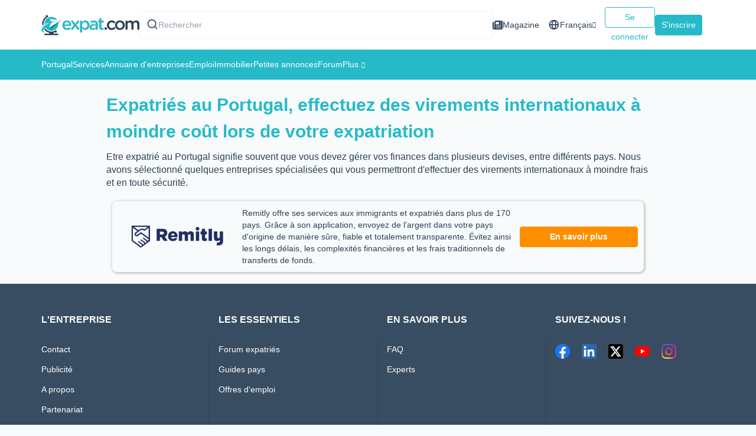

--- FILE ---
content_type: text/html;charset=UTF-8
request_url: https://www.expat.com/fr/virement-international/europe/portugal/
body_size: 25276
content:
    <!DOCTYPE html>
    <!--[if IE 8 ]>
    <html class="ie8 ie678 no-js" xmlns="http://www.w3.org/1999/xhtml" xml:lang="fr"
          lang="fr" dir="ltr"> <![endif]-->
    <!--[if gt IE 8]><!-->
    <html class="no-js" xmlns="http://www.w3.org/1999/xhtml" xml:lang="fr"
          lang="fr" dir="ltr">
    <!--<![endif]-->
    <head>
        <meta charset="utf-8">

        <base href="https://www.expat.com/"/>

        <title>Virements bancaires à l'international depuis le Portugal : les meilleures options pour les expatriés</title>

        <meta name="viewport" content="width=device-width, initial-scale=1.0, maximum-scale=1.0"/>
        <link rel="manifest" crossorigin="use-credentials" href="manifest.json">
                <meta name="description" content="Transférez votre argent à l'international en toute sécurité et à moindre frais, depuis le Portugal. Accédez facilement à des services de transfert d'argent ou d'échange de devises adaptés aux besoins des expatriés. Gére"/>
        
        
                
        
                    <link rel="canonical" href="https://www.expat.com/fr/virement-international/europe/portugal/"/>
            <meta property="og:url" content="https://www.expat.com/fr/virement-international/europe/portugal/"/>
                <meta property="og:title" content="Virements bancaires à l'international depuis le Portugal : les meilleures options pour les expatriés"/>
        <meta property="og:site_name" content="Expat.com"/>
        <meta property="og:type" content="website"/>
        <meta property="og:description" content="Transférez votre argent à l'international en toute sécurité et à moindre frais, depuis le Portugal. Accédez facilement à des services de transfert d'argent ou d'échange de devises adaptés aux besoins des expatriés. Gére"/>

                    <meta property="og:image" content="https://www.expat.com/images/marketplace/services/money_transfer.jpg"/>
        
        <link rel="shortcut icon" type="image/x-icon" href="https://www.expat.com/images/favico/favicon.ico"/>
        <link rel="icon" type="image/png" href="https://www.expat.com/images/favico/favicon.png"/>
        <link rel="apple-touch-icon" sizes="57x57"
              href="https://www.expat.com/images/favico/apple-icon-57x57.png"/>
        <link rel="apple-touch-icon" sizes="60x60"
              href="https://www.expat.com/images/favico/apple-icon-60x60.png"/>
        <link rel="apple-touch-icon" sizes="72x72"
              href="https://www.expat.com/images/favico/apple-icon-72x72.png"/>
        <link rel="apple-touch-icon" sizes="76x76"
              href="https://www.expat.com/images/favico/apple-icon-76x76.png"/>
        <link rel="apple-touch-icon" sizes="114x114"
              href="https://www.expat.com/images/favico/apple-icon-114x114.png"/>
        <link rel="apple-touch-icon" sizes="120x120"
              href="https://www.expat.com/images/favico/apple-icon-120x120.png"/>
        <link rel="apple-touch-icon" sizes="144x144"
              href="https://www.expat.com/images/favico/apple-icon-144x144.png"/>
        <link rel="apple-touch-icon" sizes="152x152"
              href="https://www.expat.com/images/favico/apple-icon-152x152.png"/>
        <link rel="apple-touch-icon" sizes="180x180"
              href="https://www.expat.com/images/favico/apple-icon-180x180.png"/>
        <link rel="icon" type="image/png" sizes="192x192"
              href="https://www.expat.com/images/favico/android-icon-192x192.png"/>
        <link rel="icon" type="image/png" sizes="32x32"
              href="https://www.expat.com/images/favico/favicon-32x32.png"/>
        <link rel="icon" type="image/png" sizes="96x96"
              href="https://www.expat.com/images/favico/favicon-96x96.png"/>
        <link rel="icon" type="image/png" sizes="16x16"
              href="https://www.expat.com/images/favico/favicon-16x16.png"/>
        <meta name="msapplication-TileColor" content="#ffffff"/>
        <meta name="msapplication-TileImage" content="https://www.expat.com/images/favico/ms-icon-144x144.png"/>
                                <meta name="google-signin-client_id"
                  content="324454203255-88ic3lqg51b0la1a1dp35s8nqiopp5ia.apps.googleusercontent.com">
                                                                <link rel="alternate" type="text/html" hreflang="en" href="https://www.expat.com/en/money-transfer/europe/portugal/"/>
                                    <link rel="alternate" type="text/html" hreflang="es" href="https://www.expat.com/es/transferencia-de-dinero/europa/portugal/"/>
                                    <link rel="alternate" type="text/html" hreflang="fr" href="https://www.expat.com/fr/virement-international/europe/portugal/"/>
                                    <link rel="alternate" type="text/html" hreflang="it" href="https://www.expat.com/it/trasferimento-di-denaro/europa/portugallo/"/>
                                                            
                
                        <link rel="preload" href="https://www.expat.com/fonts/google/open-sans-v20-latin-regular.woff2" as="font" type="font/woff2" crossorigin>
<link rel="preload" href="https://www.expat.com/fonts/google/open-sans-v20-latin-regular.woff" as="font" type="font/woff" crossorigin>
<link rel="preload" href="https://www.expat.com/fonts/google/open-sans-v20-latin-600.woff2" as="font" type="font/woff2" crossorigin>
<link rel="preload" href="https://www.expat.com/fonts/google/open-sans-v20-latin-600.woff" as="font" type="font/woff" crossorigin>
            <link rel="preload" href="https://www.expat.com/fonts/nucleo/nc-outline.woff2?4" as="font" type="font/woff2" crossorigin>
<link rel="preload" href="https://www.expat.com/fonts/nucleo/nc-outline.woff?4" as="font" type="font/woff" crossorigin>

<link rel="preload" href="https://www.expat.com/fonts/nucleo/nc-glyph.woff2?2" as="font" type="font/woff2" crossorigin>
<link rel="preload" href="https://www.expat.com/fonts/nucleo/nc-glyph.woff?2" as="font" type="font/woff" crossorigin>



<link rel="preload" href="https://www.expat.com/css/fonts-icons.min.asset-expat-1658813631.css" as="style" onload="this.rel = 'stylesheet'">            <style>
                .select2-container{box-sizing:border-box;display:inline-block;margin:0;position:relative;vertical-align:middle}.select2-container .select2-selection--single{box-sizing:border-box;cursor:pointer;display:block;height:28px;user-select:none;-webkit-user-select:none}.select2-container .select2-selection--single .select2-selection__rendered{display:block;padding-left:8px;padding-right:20px;overflow:hidden;text-overflow:ellipsis;white-space:nowrap}.select2-container .select2-selection--single .select2-selection__clear{position:relative}.select2-container[dir=rtl] .select2-selection--single .select2-selection__rendered{padding-right:8px;padding-left:20px}.select2-container .select2-selection--multiple{box-sizing:border-box;cursor:pointer;display:block;min-height:32px;user-select:none;-webkit-user-select:none}.select2-container .select2-selection--multiple .select2-selection__rendered{display:inline-block;overflow:hidden;padding-left:8px;text-overflow:ellipsis;white-space:nowrap}.select2-container .select2-search--inline{float:left}.select2-container .select2-search--inline .select2-search__field{box-sizing:border-box;border:none;font-size:100%;margin-top:5px;padding:0}.select2-container .select2-search--inline .select2-search__field::-webkit-search-cancel-button{-webkit-appearance:none}.select2-dropdown{background-color:#fff;border:1px solid #aaa;border-radius:4px;box-sizing:border-box;display:block;position:absolute;left:-100000px;width:100%;z-index:1051}.select2-results{display:block}.select2-results__options{list-style:none;margin:0;padding:0}.select2-results__option{padding:6px;user-select:none;-webkit-user-select:none}.select2-results__option[aria-selected]{cursor:pointer}.select2-container--open .select2-dropdown{left:0}.select2-container--open .select2-dropdown--above{border-bottom:none;border-bottom-left-radius:0;border-bottom-right-radius:0}.select2-container--open .select2-dropdown--below{border-top:none;border-top-left-radius:0;border-top-right-radius:0}.select2-search--dropdown{display:block;padding:4px}.select2-search--dropdown .select2-search__field{padding:4px;width:100%;box-sizing:border-box}.select2-search--dropdown .select2-search__field::-webkit-search-cancel-button{-webkit-appearance:none}.select2-search--dropdown.select2-search--hide{display:none}.select2-close-mask{border:0;margin:0;padding:0;display:block;position:fixed;left:0;top:0;min-height:100%;min-width:100%;height:auto;width:auto;opacity:0;z-index:99;background-color:#fff;filter:alpha(opacity=0)}.select2-hidden-accessible{border:0!important;clip:rect(0 0 0 0)!important;height:1px!important;margin:-1px!important;overflow:hidden!important;padding:0!important;position:absolute!important;width:1px!important}.select2-container--default .select2-selection--single{background-color:#fff;border:1px solid #aaa;border-radius:4px}.select2-container--default .select2-selection--single .select2-selection__rendered{color:#444;line-height:28px}.select2-container--default .select2-selection--single .select2-selection__clear{cursor:pointer;float:right;font-weight:700}.select2-container--default .select2-selection--single .select2-selection__placeholder{color:#999}.select2-container--default .select2-selection--single .select2-selection__arrow{height:26px;position:absolute;top:1px;right:1px;width:20px}.select2-container--default .select2-selection--single .select2-selection__arrow b{border-color:#888 transparent transparent transparent;border-style:solid;border-width:5px 4px 0 4px;height:0;left:50%;margin-left:-4px;margin-top:-2px;position:absolute;top:50%;width:0}.select2-container--default[dir=rtl] .select2-selection--single .select2-selection__clear{float:left}.select2-container--default[dir=rtl] .select2-selection--single .select2-selection__arrow{left:1px;right:auto}.select2-container--default.select2-container--disabled .select2-selection--single{background-color:#eee;cursor:default}.select2-container--default.select2-container--disabled .select2-selection--single .select2-selection__clear{display:none}.select2-container--default.select2-container--open .select2-selection--single .select2-selection__arrow b{border-color:transparent transparent #888 transparent;border-width:0 4px 5px 4px}.select2-container--default .select2-selection--multiple{background-color:#fff;border:1px solid #aaa;border-radius:4px;cursor:text}.select2-container--default .select2-selection--multiple .select2-selection__rendered{box-sizing:border-box;list-style:none;margin:0;padding:0 5px;width:100%}.select2-container--default .select2-selection--multiple .select2-selection__placeholder{color:#999;margin-top:5px;float:left}.select2-container--default .select2-selection--multiple .select2-selection__clear{cursor:pointer;float:right;font-weight:700;margin-top:5px;margin-right:10px}.select2-container--default .select2-selection--multiple .select2-selection__choice{background-color:#e4e4e4;border:1px solid #aaa;border-radius:4px;cursor:default;float:left;margin-right:5px;margin-top:5px;padding:0 5px}.select2-container--default .select2-selection--multiple .select2-selection__choice__remove{color:#999;cursor:pointer;display:inline-block;font-weight:700;margin-right:2px}.select2-container--default .select2-selection--multiple .select2-selection__choice__remove:hover{color:#333}.select2-container--default[dir=rtl] .select2-selection--multiple .select2-search--inline,.select2-container--default[dir=rtl] .select2-selection--multiple .select2-selection__choice,.select2-container--default[dir=rtl] .select2-selection--multiple .select2-selection__placeholder{float:right}.select2-container--default[dir=rtl] .select2-selection--multiple .select2-selection__choice{margin-left:5px;margin-right:auto}.select2-container--default[dir=rtl] .select2-selection--multiple .select2-selection__choice__remove{margin-left:2px;margin-right:auto}.select2-container--default.select2-container--focus .select2-selection--multiple{border:solid #000 1px;outline:0}.select2-container--default.select2-container--disabled .select2-selection--multiple{background-color:#eee;cursor:default}.select2-container--default.select2-container--disabled .select2-selection__choice__remove{display:none}.select2-container--default.select2-container--open.select2-container--above .select2-selection--multiple,.select2-container--default.select2-container--open.select2-container--above .select2-selection--single{border-top-left-radius:0;border-top-right-radius:0}.select2-container--default.select2-container--open.select2-container--below .select2-selection--multiple,.select2-container--default.select2-container--open.select2-container--below .select2-selection--single{border-bottom-left-radius:0;border-bottom-right-radius:0}.select2-container--default .select2-search--dropdown .select2-search__field{border:1px solid #aaa}.select2-container--default .select2-search--inline .select2-search__field{background:0 0;border:none;outline:0;box-shadow:none;-webkit-appearance:textfield}.select2-container--default .select2-results>.select2-results__options{max-height:200px;overflow-y:auto}.select2-container--default .select2-results__option[role=group]{padding:0}.select2-container--default .select2-results__option[aria-disabled=true]{color:#999}.select2-container--default .select2-results__option[aria-selected=true]{background-color:#ddd}.select2-container--default .select2-results__option .select2-results__option{padding-left:1em}.select2-container--default .select2-results__option .select2-results__option .select2-results__group{padding-left:0}.select2-container--default .select2-results__option .select2-results__option .select2-results__option{margin-left:-1em;padding-left:2em}.select2-container--default .select2-results__option .select2-results__option .select2-results__option .select2-results__option{margin-left:-2em;padding-left:3em}.select2-container--default .select2-results__option .select2-results__option .select2-results__option .select2-results__option .select2-results__option{margin-left:-3em;padding-left:4em}.select2-container--default .select2-results__option .select2-results__option .select2-results__option .select2-results__option .select2-results__option .select2-results__option{margin-left:-4em;padding-left:5em}.select2-container--default .select2-results__option .select2-results__option .select2-results__option .select2-results__option .select2-results__option .select2-results__option .select2-results__option{margin-left:-5em;padding-left:6em}.select2-container--default .select2-results__option--highlighted[aria-selected]{background-color:#5897fb;color:#fff}.select2-container--default .select2-results__group{cursor:default;display:block;padding:6px}.select2-container--classic .select2-selection--single{background-color:#f7f7f7;border:1px solid #aaa;border-radius:4px;outline:0;background-image:-webkit-linear-gradient(top,#fff 50%,#eee 100%);background-image:-o-linear-gradient(top,#fff 50%,#eee 100%);background-image:linear-gradient(to bottom,#fff 50%,#eee 100%);background-repeat:repeat-x;filter:progid:DXImageTransform.Microsoft.gradient(startColorstr='#FFFFFFFF', endColorstr='#FFEEEEEE', GradientType=0)}.select2-container--classic .select2-selection--single:focus{border:1px solid #5897fb}.select2-container--classic .select2-selection--single .select2-selection__rendered{color:#444;line-height:28px}.select2-container--classic .select2-selection--single .select2-selection__clear{cursor:pointer;float:right;font-weight:700;margin-right:10px}.select2-container--classic .select2-selection--single .select2-selection__placeholder{color:#999}.select2-container--classic .select2-selection--single .select2-selection__arrow{background-color:#ddd;border:none;border-left:1px solid #aaa;border-top-right-radius:4px;border-bottom-right-radius:4px;height:26px;position:absolute;top:1px;right:1px;width:20px;background-image:-webkit-linear-gradient(top,#eee 50%,#ccc 100%);background-image:-o-linear-gradient(top,#eee 50%,#ccc 100%);background-image:linear-gradient(to bottom,#eee 50%,#ccc 100%);background-repeat:repeat-x;filter:progid:DXImageTransform.Microsoft.gradient(startColorstr='#FFEEEEEE', endColorstr='#FFCCCCCC', GradientType=0)}.select2-container--classic .select2-selection--single .select2-selection__arrow b{border-color:#888 transparent transparent transparent;border-style:solid;border-width:5px 4px 0 4px;height:0;left:50%;margin-left:-4px;margin-top:-2px;position:absolute;top:50%;width:0}.select2-container--classic[dir=rtl] .select2-selection--single .select2-selection__clear{float:left}.select2-container--classic[dir=rtl] .select2-selection--single .select2-selection__arrow{border:none;border-right:1px solid #aaa;border-radius:0;border-top-left-radius:4px;border-bottom-left-radius:4px;left:1px;right:auto}.select2-container--classic.select2-container--open .select2-selection--single{border:1px solid #5897fb}.select2-container--classic.select2-container--open .select2-selection--single .select2-selection__arrow{background:0 0;border:none}.select2-container--classic.select2-container--open .select2-selection--single .select2-selection__arrow b{border-color:transparent transparent #888 transparent;border-width:0 4px 5px 4px}.select2-container--classic.select2-container--open.select2-container--above .select2-selection--single{border-top:none;border-top-left-radius:0;border-top-right-radius:0;background-image:-webkit-linear-gradient(top,#fff 0,#eee 50%);background-image:-o-linear-gradient(top,#fff 0,#eee 50%);background-image:linear-gradient(to bottom,#fff 0,#eee 50%);background-repeat:repeat-x;filter:progid:DXImageTransform.Microsoft.gradient(startColorstr='#FFFFFFFF', endColorstr='#FFEEEEEE', GradientType=0)}.select2-container--classic.select2-container--open.select2-container--below .select2-selection--single{border-bottom:none;border-bottom-left-radius:0;border-bottom-right-radius:0;background-image:-webkit-linear-gradient(top,#eee 50%,#fff 100%);background-image:-o-linear-gradient(top,#eee 50%,#fff 100%);background-image:linear-gradient(to bottom,#eee 50%,#fff 100%);background-repeat:repeat-x;filter:progid:DXImageTransform.Microsoft.gradient(startColorstr='#FFEEEEEE', endColorstr='#FFFFFFFF', GradientType=0)}.select2-container--classic .select2-selection--multiple{background-color:#fff;border:1px solid #aaa;border-radius:4px;cursor:text;outline:0}.select2-container--classic .select2-selection--multiple:focus{border:1px solid #5897fb}.select2-container--classic .select2-selection--multiple .select2-selection__rendered{list-style:none;margin:0;padding:0 5px}.select2-container--classic .select2-selection--multiple .select2-selection__clear{display:none}.select2-container--classic .select2-selection--multiple .select2-selection__choice{background-color:#e4e4e4;border:1px solid #aaa;border-radius:4px;cursor:default;float:left;margin-right:5px;margin-top:5px;padding:0 5px}.select2-container--classic .select2-selection--multiple .select2-selection__choice__remove{color:#888;cursor:pointer;display:inline-block;font-weight:700;margin-right:2px}.select2-container--classic .select2-selection--multiple .select2-selection__choice__remove:hover{color:#555}.select2-container--classic[dir=rtl] .select2-selection--multiple .select2-selection__choice{float:right}.select2-container--classic[dir=rtl] .select2-selection--multiple .select2-selection__choice{margin-left:5px;margin-right:auto}.select2-container--classic[dir=rtl] .select2-selection--multiple .select2-selection__choice__remove{margin-left:2px;margin-right:auto}.select2-container--classic.select2-container--open .select2-selection--multiple{border:1px solid #5897fb}.select2-container--classic.select2-container--open.select2-container--above .select2-selection--multiple{border-top:none;border-top-left-radius:0;border-top-right-radius:0}.select2-container--classic.select2-container--open.select2-container--below .select2-selection--multiple{border-bottom:none;border-bottom-left-radius:0;border-bottom-right-radius:0}.select2-container--classic .select2-search--dropdown .select2-search__field{border:1px solid #aaa;outline:0}.select2-container--classic .select2-search--inline .select2-search__field{outline:0;box-shadow:none}.select2-container--classic .select2-dropdown{background-color:#fff;border:1px solid transparent}.select2-container--classic .select2-dropdown--above{border-bottom:none}.select2-container--classic .select2-dropdown--below{border-top:none}.select2-container--classic .select2-results>.select2-results__options{max-height:200px;overflow-y:auto}.select2-container--classic .select2-results__option[role=group]{padding:0}.select2-container--classic .select2-results__option[aria-disabled=true]{color:grey}.select2-container--classic .select2-results__option--highlighted[aria-selected]{background-color:#3875d7;color:#fff}.select2-container--classic .select2-results__group{cursor:default;display:block;padding:6px}.select2-container--classic.select2-container--open .select2-dropdown{border-color:#5897fb}.ui-autocomplete .ui-state-focus{font-weight:400!important}.ui-autocomplete{z-index:10000}.ui-autocomplete-attribution{padding:5px;text-align:right;font-size:9px}.geonames-link{font-size:16px;font-weight:700;color:#363!important}.ui-state-disabled{opacity:inherit!important}.ui-state-disabled.ui-state-focus{background:0 0;color:inherit;border:1px solid transparent}/*! normalize.css v3.0.3 | MIT License | github.com/necolas/normalize.css */html{font-family:sans-serif;-ms-text-size-adjust:100%;-webkit-text-size-adjust:100%}body{margin:0}article,aside,details,figcaption,figure,footer,header,hgroup,main,menu,nav,section,summary{display:block}audio,canvas,progress,video{display:inline-block;vertical-align:baseline}audio:not([controls]){display:none;height:0}[hidden],template{display:none}a{background-color:transparent}a:active,a:hover{outline:0}abbr[title]{border-bottom:1px dotted}b,strong{font-weight:700}dfn{font-style:italic}h1{font-size:2em;margin:.67em 0}mark{background:#ff0;color:#000}small{font-size:80%}sub,sup{font-size:75%;line-height:0;position:relative;vertical-align:baseline}sup{top:-.5em}sub{bottom:-.25em}img{border:0}svg:not(:root){overflow:hidden}figure{margin:1em 40px}hr{box-sizing:content-box;height:0}pre{overflow:auto}code,kbd,pre,samp{font-family:monospace,monospace;font-size:1em}button,input,optgroup,select,textarea{color:inherit;font:inherit;margin:0}button{overflow:visible}button,select{text-transform:none}button,html input[type=button],input[type=reset],input[type=submit]{-webkit-appearance:button;cursor:pointer}button[disabled],html input[disabled]{cursor:default}button::-moz-focus-inner,input::-moz-focus-inner{border:0;padding:0}input{line-height:normal}input[type=checkbox],input[type=radio]{box-sizing:border-box;padding:0}input[type=number]::-webkit-inner-spin-button,input[type=number]::-webkit-outer-spin-button{height:auto}input[type=search]{-webkit-appearance:textfield;box-sizing:content-box}input[type=search]::-webkit-search-cancel-button,input[type=search]::-webkit-search-decoration{-webkit-appearance:none}fieldset{border:1px solid silver;margin:0 2px;padding:.35em .625em .75em}legend{border:0;padding:0}textarea{overflow:auto}optgroup{font-weight:700}table{border-collapse:collapse;border-spacing:0}td,th{padding:0}/*! Source: https://github.com/h5bp/html5-boilerplate/blob/master/src/css/main.css */@media print{*,:after,:before{background:0 0!important;color:#000!important;box-shadow:none!important;text-shadow:none!important}a,a:visited{text-decoration:underline}a[href]:after{content:" (" attr(href) ")"}abbr[title]:after{content:" (" attr(title) ")"}a[href^="#"]:after,a[href^="javascript:"]:after{content:""}blockquote,pre{border:1px solid #999;page-break-inside:avoid}thead{display:table-header-group}img,tr{page-break-inside:avoid}img{max-width:100%!important}h2,h3,p{orphans:3;widows:3}h2,h3{page-break-after:avoid}.navbar{display:none}.btn>.caret,.dropup>.btn>.caret{border-top-color:#000!important}.label{border:1px solid #000}.table{border-collapse:collapse!important}.table td,.table th{background-color:#fff!important}.table-bordered td,.table-bordered th{border:1px solid #ddd!important}}.clearfix:after,.clearfix:before{content:" ";display:table}.clearfix:after{clear:both}.center-block{display:block;margin-left:auto;margin-right:auto}.pull-right{float:right!important}.pull-left{float:left!important}.hide{display:none!important}.show{display:block!important}.invisible{visibility:hidden}.text-hide{font:0/0 a;color:transparent;text-shadow:none;background-color:transparent;border:0}.hidden{display:none!important}.affix{position:fixed}@-ms-viewport{width:device-width}.visible-xs{display:none!important}.visible-sm{display:none!important}.visible-md{display:none!important}.visible-lg{display:none!important}.visible-lg-block,.visible-lg-inline,.visible-lg-inline-block,.visible-md-block,.visible-md-inline,.visible-md-inline-block,.visible-sm-block,.visible-sm-inline,.visible-sm-inline-block,.visible-xs-block,.visible-xs-inline,.visible-xs-inline-block{display:none!important}@media (max-width:767px){.visible-xs{display:block!important}table.visible-xs{display:table!important}tr.visible-xs{display:table-row!important}td.visible-xs,th.visible-xs{display:table-cell!important}}@media (max-width:767px){.visible-xs-block{display:block!important}}@media (max-width:767px){.visible-xs-inline{display:inline!important}}@media (max-width:767px){.visible-xs-inline-block{display:inline-block!important}}@media (min-width:768px) and (max-width:991px){.visible-sm{display:block!important}table.visible-sm{display:table!important}tr.visible-sm{display:table-row!important}td.visible-sm,th.visible-sm{display:table-cell!important}}@media (min-width:768px) and (max-width:991px){.visible-sm-block{display:block!important}}@media (min-width:768px) and (max-width:991px){.visible-sm-inline{display:inline!important}}@media (min-width:768px) and (max-width:991px){.visible-sm-inline-block{display:inline-block!important}}@media (min-width:992px) and (max-width:1199px){.visible-md{display:block!important}table.visible-md{display:table!important}tr.visible-md{display:table-row!important}td.visible-md,th.visible-md{display:table-cell!important}}@media (min-width:992px) and (max-width:1199px){.visible-md-block{display:block!important}}@media (min-width:992px) and (max-width:1199px){.visible-md-inline{display:inline!important}}@media (min-width:992px) and (max-width:1199px){.visible-md-inline-block{display:inline-block!important}}@media (min-width:1200px){.visible-lg{display:block!important}table.visible-lg{display:table!important}tr.visible-lg{display:table-row!important}td.visible-lg,th.visible-lg{display:table-cell!important}}@media (min-width:1200px){.visible-lg-block{display:block!important}}@media (min-width:1200px){.visible-lg-inline{display:inline!important}}@media (min-width:1200px){.visible-lg-inline-block{display:inline-block!important}}@media (max-width:767px){.hidden-xs{display:none!important}}@media (min-width:768px) and (max-width:991px){.hidden-sm{display:none!important}}@media (min-width:992px) and (max-width:1199px){.hidden-md{display:none!important}}@media (min-width:1200px){.hidden-lg{display:none!important}}.visible-print{display:none!important}@media print{.visible-print{display:block!important}table.visible-print{display:table!important}tr.visible-print{display:table-row!important}td.visible-print,th.visible-print{display:table-cell!important}}.visible-print-block{display:none!important}@media print{.visible-print-block{display:block!important}}.visible-print-inline{display:none!important}@media print{.visible-print-inline{display:inline!important}}.visible-print-inline-block{display:none!important}@media print{.visible-print-inline-block{display:inline-block!important}}@media print{.hidden-print{display:none!important}}.fade{opacity:0;-webkit-transition:opacity .15s linear;-o-transition:opacity .15s linear;transition:opacity .15s linear}.fade.in{opacity:1}.collapse{display:none}.collapse.in{display:block}tr.collapse.in{display:table-row}tbody.collapse.in{display:table-row-group}.collapsing{position:relative;height:0;overflow:hidden;-webkit-transition-property:height,visibility;transition-property:height,visibility;-webkit-transition-duration:.35s;transition-duration:.35s;-webkit-transition-timing-function:ease;transition-timing-function:ease}*{-webkit-box-sizing:border-box;-moz-box-sizing:border-box;box-sizing:border-box}:after,:before{-webkit-box-sizing:border-box;-moz-box-sizing:border-box;box-sizing:border-box}html{font-size:10px;-webkit-tap-highlight-color:rgba(0,0,0,0)}body{font-family:"Helvetica Neue",Helvetica,Arial,sans-serif;font-size:14px;line-height:1.42857;color:#333;background-color:#fff}button,input,select,textarea{font-family:inherit;font-size:inherit;line-height:inherit}a{color:#337ab7;text-decoration:none}a:focus,a:hover{color:#23527c;text-decoration:underline}a:focus{outline:thin dotted;outline:5px auto -webkit-focus-ring-color;outline-offset:-2px}figure{margin:0}img{vertical-align:middle}.img-responsive{display:block;max-width:100%;height:auto}.img-rounded{border-radius:6px}.img-thumbnail{padding:4px;line-height:1.42857;background-color:#fff;border:1px solid #ddd;border-radius:4px;-webkit-transition:all .2s ease-in-out;-o-transition:all .2s ease-in-out;transition:all .2s ease-in-out;display:inline-block;max-width:100%;height:auto}.img-circle{border-radius:50%}hr{margin-top:20px;margin-bottom:20px;border:0;border-top:1px solid #eee}.sr-only{position:absolute;width:1px;height:1px;margin:-1px;padding:0;overflow:hidden;clip:rect(0,0,0,0);border:0}.sr-only-focusable:active,.sr-only-focusable:focus{position:static;width:auto;height:auto;margin:0;overflow:visible;clip:auto}[role=button]{cursor:pointer}.container{margin-right:auto;margin-left:auto;padding-left:15px;padding-right:15px}.container:after,.container:before{content:" ";display:table}.container:after{clear:both}@media (min-width:768px){.container{width:750px}}@media (min-width:992px){.container{width:970px}}@media (min-width:1200px){.container{width:1170px}}.container-fluid{margin-right:auto;margin-left:auto;padding-left:15px;padding-right:15px}.container-fluid:after,.container-fluid:before{content:" ";display:table}.container-fluid:after{clear:both}.row{margin-left:-15px;margin-right:-15px}.row:after,.row:before{content:" ";display:table}.row:after{clear:both}.col-lg-1,.col-lg-10,.col-lg-11,.col-lg-12,.col-lg-2,.col-lg-3,.col-lg-4,.col-lg-5,.col-lg-6,.col-lg-7,.col-lg-8,.col-lg-9,.col-md-1,.col-md-10,.col-md-11,.col-md-12,.col-md-2,.col-md-3,.col-md-4,.col-md-5,.col-md-6,.col-md-7,.col-md-8,.col-md-9,.col-sm-1,.col-sm-10,.col-sm-11,.col-sm-12,.col-sm-2,.col-sm-3,.col-sm-4,.col-sm-5,.col-sm-6,.col-sm-7,.col-sm-8,.col-sm-9,.col-xs-1,.col-xs-10,.col-xs-11,.col-xs-12,.col-xs-2,.col-xs-3,.col-xs-4,.col-xs-5,.col-xs-6,.col-xs-7,.col-xs-8,.col-xs-9{position:relative;min-height:1px;padding-left:15px;padding-right:15px}.col-xs-1,.col-xs-10,.col-xs-11,.col-xs-12,.col-xs-2,.col-xs-3,.col-xs-4,.col-xs-5,.col-xs-6,.col-xs-7,.col-xs-8,.col-xs-9{float:left}.col-xs-1{width:8.33333%}.col-xs-2{width:16.66667%}.col-xs-3{width:25%}.col-xs-4{width:33.33333%}.col-xs-5{width:41.66667%}.col-xs-6{width:50%}.col-xs-7{width:58.33333%}.col-xs-8{width:66.66667%}.col-xs-9{width:75%}.col-xs-10{width:83.33333%}.col-xs-11{width:91.66667%}.col-xs-12{width:100%}.col-xs-pull-0{right:auto}.col-xs-pull-1{right:8.33333%}.col-xs-pull-2{right:16.66667%}.col-xs-pull-3{right:25%}.col-xs-pull-4{right:33.33333%}.col-xs-pull-5{right:41.66667%}.col-xs-pull-6{right:50%}.col-xs-pull-7{right:58.33333%}.col-xs-pull-8{right:66.66667%}.col-xs-pull-9{right:75%}.col-xs-pull-10{right:83.33333%}.col-xs-pull-11{right:91.66667%}.col-xs-pull-12{right:100%}.col-xs-push-0{left:auto}.col-xs-push-1{left:8.33333%}.col-xs-push-2{left:16.66667%}.col-xs-push-3{left:25%}.col-xs-push-4{left:33.33333%}.col-xs-push-5{left:41.66667%}.col-xs-push-6{left:50%}.col-xs-push-7{left:58.33333%}.col-xs-push-8{left:66.66667%}.col-xs-push-9{left:75%}.col-xs-push-10{left:83.33333%}.col-xs-push-11{left:91.66667%}.col-xs-push-12{left:100%}.col-xs-offset-0{margin-left:0}.col-xs-offset-1{margin-left:8.33333%}.col-xs-offset-2{margin-left:16.66667%}.col-xs-offset-3{margin-left:25%}.col-xs-offset-4{margin-left:33.33333%}.col-xs-offset-5{margin-left:41.66667%}.col-xs-offset-6{margin-left:50%}.col-xs-offset-7{margin-left:58.33333%}.col-xs-offset-8{margin-left:66.66667%}.col-xs-offset-9{margin-left:75%}.col-xs-offset-10{margin-left:83.33333%}.col-xs-offset-11{margin-left:91.66667%}.col-xs-offset-12{margin-left:100%}@media (min-width:768px){.col-sm-1,.col-sm-10,.col-sm-11,.col-sm-12,.col-sm-2,.col-sm-3,.col-sm-4,.col-sm-5,.col-sm-6,.col-sm-7,.col-sm-8,.col-sm-9{float:left}.col-sm-1{width:8.33333%}.col-sm-2{width:16.66667%}.col-sm-3{width:25%}.col-sm-4{width:33.33333%}.col-sm-5{width:41.66667%}.col-sm-6{width:50%}.col-sm-7{width:58.33333%}.col-sm-8{width:66.66667%}.col-sm-9{width:75%}.col-sm-10{width:83.33333%}.col-sm-11{width:91.66667%}.col-sm-12{width:100%}.col-sm-pull-0{right:auto}.col-sm-pull-1{right:8.33333%}.col-sm-pull-2{right:16.66667%}.col-sm-pull-3{right:25%}.col-sm-pull-4{right:33.33333%}.col-sm-pull-5{right:41.66667%}.col-sm-pull-6{right:50%}.col-sm-pull-7{right:58.33333%}.col-sm-pull-8{right:66.66667%}.col-sm-pull-9{right:75%}.col-sm-pull-10{right:83.33333%}.col-sm-pull-11{right:91.66667%}.col-sm-pull-12{right:100%}.col-sm-push-0{left:auto}.col-sm-push-1{left:8.33333%}.col-sm-push-2{left:16.66667%}.col-sm-push-3{left:25%}.col-sm-push-4{left:33.33333%}.col-sm-push-5{left:41.66667%}.col-sm-push-6{left:50%}.col-sm-push-7{left:58.33333%}.col-sm-push-8{left:66.66667%}.col-sm-push-9{left:75%}.col-sm-push-10{left:83.33333%}.col-sm-push-11{left:91.66667%}.col-sm-push-12{left:100%}.col-sm-offset-0{margin-left:0}.col-sm-offset-1{margin-left:8.33333%}.col-sm-offset-2{margin-left:16.66667%}.col-sm-offset-3{margin-left:25%}.col-sm-offset-4{margin-left:33.33333%}.col-sm-offset-5{margin-left:41.66667%}.col-sm-offset-6{margin-left:50%}.col-sm-offset-7{margin-left:58.33333%}.col-sm-offset-8{margin-left:66.66667%}.col-sm-offset-9{margin-left:75%}.col-sm-offset-10{margin-left:83.33333%}.col-sm-offset-11{margin-left:91.66667%}.col-sm-offset-12{margin-left:100%}}@media (min-width:992px){.col-md-1,.col-md-10,.col-md-11,.col-md-12,.col-md-2,.col-md-3,.col-md-4,.col-md-5,.col-md-6,.col-md-7,.col-md-8,.col-md-9{float:left}.col-md-1{width:8.33333%}.col-md-2{width:16.66667%}.col-md-3{width:25%}.col-md-4{width:33.33333%}.col-md-5{width:41.66667%}.col-md-6{width:50%}.col-md-7{width:58.33333%}.col-md-8{width:66.66667%}.col-md-9{width:75%}.col-md-10{width:83.33333%}.col-md-11{width:91.66667%}.col-md-12{width:100%}.col-md-pull-0{right:auto}.col-md-pull-1{right:8.33333%}.col-md-pull-2{right:16.66667%}.col-md-pull-3{right:25%}.col-md-pull-4{right:33.33333%}.col-md-pull-5{right:41.66667%}.col-md-pull-6{right:50%}.col-md-pull-7{right:58.33333%}.col-md-pull-8{right:66.66667%}.col-md-pull-9{right:75%}.col-md-pull-10{right:83.33333%}.col-md-pull-11{right:91.66667%}.col-md-pull-12{right:100%}.col-md-push-0{left:auto}.col-md-push-1{left:8.33333%}.col-md-push-2{left:16.66667%}.col-md-push-3{left:25%}.col-md-push-4{left:33.33333%}.col-md-push-5{left:41.66667%}.col-md-push-6{left:50%}.col-md-push-7{left:58.33333%}.col-md-push-8{left:66.66667%}.col-md-push-9{left:75%}.col-md-push-10{left:83.33333%}.col-md-push-11{left:91.66667%}.col-md-push-12{left:100%}.col-md-offset-0{margin-left:0}.col-md-offset-1{margin-left:8.33333%}.col-md-offset-2{margin-left:16.66667%}.col-md-offset-3{margin-left:25%}.col-md-offset-4{margin-left:33.33333%}.col-md-offset-5{margin-left:41.66667%}.col-md-offset-6{margin-left:50%}.col-md-offset-7{margin-left:58.33333%}.col-md-offset-8{margin-left:66.66667%}.col-md-offset-9{margin-left:75%}.col-md-offset-10{margin-left:83.33333%}.col-md-offset-11{margin-left:91.66667%}.col-md-offset-12{margin-left:100%}}@media (min-width:1200px){.col-lg-1,.col-lg-10,.col-lg-11,.col-lg-12,.col-lg-2,.col-lg-3,.col-lg-4,.col-lg-5,.col-lg-6,.col-lg-7,.col-lg-8,.col-lg-9{float:left}.col-lg-1{width:8.33333%}.col-lg-2{width:16.66667%}.col-lg-3{width:25%}.col-lg-4{width:33.33333%}.col-lg-5{width:41.66667%}.col-lg-6{width:50%}.col-lg-7{width:58.33333%}.col-lg-8{width:66.66667%}.col-lg-9{width:75%}.col-lg-10{width:83.33333%}.col-lg-11{width:91.66667%}.col-lg-12{width:100%}.col-lg-pull-0{right:auto}.col-lg-pull-1{right:8.33333%}.col-lg-pull-2{right:16.66667%}.col-lg-pull-3{right:25%}.col-lg-pull-4{right:33.33333%}.col-lg-pull-5{right:41.66667%}.col-lg-pull-6{right:50%}.col-lg-pull-7{right:58.33333%}.col-lg-pull-8{right:66.66667%}.col-lg-pull-9{right:75%}.col-lg-pull-10{right:83.33333%}.col-lg-pull-11{right:91.66667%}.col-lg-pull-12{right:100%}.col-lg-push-0{left:auto}.col-lg-push-1{left:8.33333%}.col-lg-push-2{left:16.66667%}.col-lg-push-3{left:25%}.col-lg-push-4{left:33.33333%}.col-lg-push-5{left:41.66667%}.col-lg-push-6{left:50%}.col-lg-push-7{left:58.33333%}.col-lg-push-8{left:66.66667%}.col-lg-push-9{left:75%}.col-lg-push-10{left:83.33333%}.col-lg-push-11{left:91.66667%}.col-lg-push-12{left:100%}.col-lg-offset-0{margin-left:0}.col-lg-offset-1{margin-left:8.33333%}.col-lg-offset-2{margin-left:16.66667%}.col-lg-offset-3{margin-left:25%}.col-lg-offset-4{margin-left:33.33333%}.col-lg-offset-5{margin-left:41.66667%}.col-lg-offset-6{margin-left:50%}.col-lg-offset-7{margin-left:58.33333%}.col-lg-offset-8{margin-left:66.66667%}.col-lg-offset-9{margin-left:75%}.col-lg-offset-10{margin-left:83.33333%}.col-lg-offset-11{margin-left:91.66667%}.col-lg-offset-12{margin-left:100%}}body{font-family:"Open Sans",sans-serif;font-weight:400;color:#5a6161;font-size:14px;background:#f8fbfb}.h1,h1{font-family:"Open Sans",sans-serif;font-weight:600;font-size:2.14286em;color:#283f55;line-height:1.5}.h2,h2{font-family:"Open Sans",sans-serif;font-weight:400;font-size:1.85714em;color:#283f55}.h3,h3{font-family:"Open Sans",sans-serif;font-weight:400;font-size:28px;color:#283f55;line-height:1.5}.h4,h4{font-family:"Open Sans",sans-serif;font-weight:400;font-size:1.42857em}.h5,h5{font-family:"Open Sans",sans-serif;font-weight:400;font-size:1.28571em}.h6,h6{font-family:"Open Sans",sans-serif;font-weight:400;font-size:1.14286em}p{font-family:"Open Sans",sans-serif;font-size:14px}a{-webkit-transition:all 250ms ease-in-out;-o-transition:all 250ms ease-in-out;transition:all 250ms ease-in-out}a:focus,a:hover{outline:0;text-decoration:none}.block-title .h2{margin-top:0;margin-right:30px;margin-bottom:25px;display:inline-block;line-height:40px;font-size:28px;color:#283f55}.h1-article{font-size:2.14286em;font-weight:600}.heading-bordered:after,.heading-bordered:before{content:" ";display:table}.heading-bordered:after{clear:both}.heading-bordered__title{font-size:24px}.heading-bordered__intro{color:#2d4054;margin-bottom:30px}@media screen and (max-width:991px){.heading-bordered__intro{font-size:16px}}#site-wrapper.destination-slide{position:relative;top:0;left:0;right:0}#site-wrapper.destination-slide .switch-overlay{opacity:1;visibility:visible}body.modal-open{position:fixed;width:100%}#switch-destination{background:#fff;border-bottom:1px solid #f1f3f3;width:100%;position:fixed;top:0;left:0;z-index:9999;-webkit-transform:translateY(-570px);-ms-transform:translateY(-570px);transform:translateY(-570px);-webkit-transition:-webkit-transform .4s ease;-ms-transition:-ms-transform .4s ease;transition:transform .4s ease}@media screen and (max-width:991px){#switch-destination{display:none}}#switch-destination.push-top-active{-webkit-transform:translateY(0);-ms-transform:translateY(0);transform:translateY(0)}#switch-destination.push-top-active.level-0~#site-wrapper{-webkit-transform:translateY(521px);-ms-transform:translateY(521px);transform:translateY(521px)}#switch-destination.push-top-active.level-1~#site-wrapper,#switch-destination.push-top-active.level-2~#site-wrapper{-webkit-transform:translateY(430px);-ms-transform:translateY(430px);transform:translateY(430px)}#switch-destination.push-top-active.level-1.full-height~#site-wrapper,#switch-destination.push-top-active.level-2.full-height~#site-wrapper{-webkit-transform:translateY(565px);-ms-transform:translateY(565px);transform:translateY(565px)}#switch-destination.full-height .switch-left-panel{height:565px}#switch-destination.full-height .switch-right-panel .right-level-1{height:565px}#switch-destination.full-height .switch-right-panel .right-level-1 .level-1-countries{height:auto;overflow:inherit}#switch-destination.level-0 .switch-left-panel.fr .sep-bar{bottom:215px}#switch-destination.level-0 .switch-left-panel.fr a.bottom-btn{bottom:145px}#switch-destination.level-0 .switch-left-panel .sep-bar{display:block;bottom:260px}#switch-destination.level-0 .switch-left-panel a.bottom-btn{bottom:185px}@media screen and (max-width:1199px){#switch-destination.level-0 .switch-left-panel.en .sep-bar{bottom:260px}#switch-destination.level-0 .switch-left-panel.en a.bottom-btn{bottom:185px}#switch-destination.level-0 .switch-left-panel.it .sep-bar{bottom:220px}#switch-destination.level-0 .switch-left-panel.it a.bottom-btn{bottom:150px}#switch-destination.level-0 .switch-left-panel .sep-bar{bottom:170px}#switch-destination.level-0 .switch-left-panel a.bottom-btn{bottom:108px}}#switch-destination.level-0 #close-switch-destination,#switch-destination.level-1 #close-switch-destination{right:-15px}#switch-destination.level-2 #close-switch-destination{right:15px}#switch-destination #all-destination-cta{display:none}#switch-destination #close-switch-destination{position:absolute;top:10px;right:10px;font-size:34px;color:#5a6161;cursor:pointer;z-index:1;-webkit-transition:all 250ms ease-in-out;-o-transition:all 250ms ease-in-out;transition:all 250ms ease-in-out}#switch-destination #close-switch-destination:hover{color:#9aa1a1}#switch-destination .switch-left-panel{background:#e3fafa;color:#989fae;text-align:left;border-left:1px solid #f1f3f3;position:relative}#switch-destination .switch-left-panel .left-panel-search{margin:20px 0 25px;padding:0 15px;-webkit-border-radius:4px;-moz-border-radius:4px;-ms-border-radius:4px;border-radius:4px;border:0;height:52px;width:100%;background:#fff;font-size:16px;color:#5a6161}#switch-destination .switch-left-panel .left-panel-search:focus,#switch-destination .switch-left-panel .left-panel-search:hover{outline:0}#switch-destination .switch-left-panel a.bottom-btn{background-color:#5bd4e0;font-size:16px;position:absolute;bottom:50px;left:20px;right:20px;font-weight:600}#switch-destination .switch-left-panel a.bottom-btn,#switch-destination .switch-left-panel a.bottom-btn:focus,#switch-destination .switch-left-panel a.bottom-btn:hover{color:#fff}#switch-destination .switch-left-panel a.bottom-btn:focus,#switch-destination .switch-left-panel a.bottom-btn:hover{background-color:#31c9d8}@media (min-width:992px) and (max-width:1199px){#switch-destination .switch-left-panel a.bottom-btn{font-size:14px;padding:6px 8px}}#switch-destination .switch-left-panel a.top-back-btn{color:#fff;font-size:16px}#switch-destination .switch-left-panel a.top-back-btn i{margin:0 0 8px 0}#switch-destination .switch-left-panel a.top-back-btn:hover{color:#e6e6e6}#switch-destination .switch-left-panel .sep-bar{display:none;position:absolute;bottom:210px;left:20px;right:20px;border-top:1px solid #ccc}@media (min-width:992px) and (max-width:1199px){#switch-destination .switch-left-panel .sep-bar{bottom:260px}}#switch-destination .switch-left-panel .sep-bar span{position:absolute;left:50%;margin-left:-25px;width:50px;background:#e3fafa;top:-10px;text-align:center;font-weight:600}#switch-destination .switch-left-panel .zone-subtitle,#switch-destination .switch-left-panel .zone-title{text-align:center}#switch-destination .switch-left-panel .zone-title{font-size:32px;font-weight:600}#switch-destination .switch-left-panel .zone-title a{color:#46cedc}#switch-destination .switch-left-panel .zone-subtitle{font-size:20px;margin:30px 0 15px;padding:10px 0 10px;border-bottom:1px solid #fff;border-top:1px solid #fff}#switch-destination .switch-left-panel .left-level-0{height:520px;padding:15px 5px}#switch-destination .switch-left-panel .left-level-0 i{color:#fff;font-size:60px;margin-bottom:10px}#switch-destination .switch-left-panel .left-level-0 .level-0-title{font-size:36px;text-align:center;margin:0 0 10px}#switch-destination .switch-left-panel .left-level-0 .left-panel-search-label{margin:40px 0 0;font-size:16px;font-weight:600}#switch-destination .switch-left-panel .left-level-0 .left-panel-search{margin:40px 0 0}#switch-destination .switch-left-panel .left-level-0 .bottom-btn{display:block;margin:0 auto}#switch-destination .switch-left-panel .left-level-1{height:430px;padding:15px 5px}#switch-destination .switch-left-panel .left-level-1 .top-back-btn{position:absolute;top:15px}#switch-destination .switch-left-panel .left-level-1 .bottom-btn{display:block;margin:0 auto}#switch-destination .switch-left-panel .left-level-1 .zone-top-destinations a{display:block;margin:0 0 15px 0;color:#7b8498;font-size:14px;overflow:hidden;white-space:nowrap;text-overflow:ellipsis}#switch-destination .switch-left-panel .left-level-1 .zone-top-destinations a:hover{color:#575f6f}#switch-destination .switch-left-panel .left-level-1 .zone-top-destinations a img{margin:0 8px 0;-moz-box-shadow:0 1px 1px rgba(0,0,0,.25);-webkit-box-shadow:0 1px 1px rgba(0,0,0,.25);box-shadow:0 1px 1px rgba(0,0,0,.25)}#switch-destination .switch-left-panel .left-level-2{height:430px}#switch-destination .switch-left-panel .left-level-2.lt5-guides a.bottom-btn{bottom:170px}#switch-destination .switch-left-panel .left-level-2 .zone-title{margin-top:10px}#switch-destination .switch-left-panel .left-level-2 .country-guides{margin-top:25px}#switch-destination .switch-left-panel .left-level-2 .country-guides .title{font-size:16px;font-weight:600;margin-bottom:10px}#switch-destination .switch-left-panel .left-level-2 .country-guides ul{list-style:none;margin:0;padding:0}#switch-destination .switch-left-panel .left-level-2 .country-guides ul li{margin-bottom:5px}#switch-destination .switch-left-panel .left-level-2 .country-guides ul li a{color:#6b8caf}#switch-destination .switch-left-panel .left-level-2 .country-guides ul li a i{font-size:12px}#switch-destination .switch-left-panel .left-level-2 .country-guides ul li a:hover{color:#517396}#switch-destination .switch-left-panel .left-level-2 .guide-download{border:2px solid #fff;width:250px;margin:15px auto 0;padding:0 25px 25px;background:#fff;color:#6b8caf;-webkit-border-radius:4px;-moz-border-radius:4px;-ms-border-radius:4px;border-radius:4px}#switch-destination .switch-left-panel .left-level-2 .guide-download .guide-download-icon i{font-size:70px;text-align:center;line-height:90px;width:100%;color:#8b9393}#switch-destination .switch-left-panel .left-level-2 .guide-download .guide-text{font-size:14px;color:#8b9393;margin-bottom:15px;text-align:center}#switch-destination .switch-left-panel .left-level-2 .guide-download .guide-download-btn{display:block!important;width:100%;margin:0 auto;-webkit-border-radius:4px;-moz-border-radius:4px;-ms-border-radius:4px;border-radius:4px;display:inline-block;padding:8px 10px;border:2px solid #ff8f00;color:#ff8f00;background-color:transparent;text-align:center;font-weight:700}#switch-destination .switch-left-panel .left-level-2 .guide-download .guide-download-btn:focus,#switch-destination .switch-left-panel .left-level-2 .guide-download .guide-download-btn:hover{color:#fff;background-color:#ff8f00}#switch-destination .switch-left-panel .left-level-2 .bottom-btn{display:block!important;margin:15px auto 0;max-width:250px}#switch-destination .switch-right-panel{background-color:#fff}#switch-destination .switch-right-panel .right-level-0{height:520px;padding:15px;background:#fff}#switch-destination .switch-right-panel .right-level-0 .level-0-one-tile{overflow:hidden;position:relative;height:240px;width:100%;-webkit-border-radius:4px;-moz-border-radius:4px;-ms-border-radius:4px;border-radius:4px;margin:0 0 10px 0;background:#fff;cursor:pointer}#switch-destination .switch-right-panel .right-level-0 .level-0-one-tile:hover .tile-overlay{opacity:1;visibility:visible;top:0}#switch-destination .switch-right-panel .right-level-0 .level-0-one-tile:hover .tile-overlay .zone-all-destinations,#switch-destination .switch-right-panel .right-level-0 .level-0-one-tile:hover .tile-overlay a{opacity:1;visibility:visible}#switch-destination .switch-right-panel .right-level-0 .level-0-one-tile#zone-africa{background:url(https://www.expat.com/images/misc/zone-africa.png)}#switch-destination .switch-right-panel .right-level-0 .level-0-one-tile .zone-title{position:absolute;font-size:30px;margin-top:-21px;top:50%;left:0;right:0;text-align:center;z-index:1;color:#8c9595}#switch-destination .switch-right-panel .right-level-0 .level-0-one-tile .zone-title.one-line{margin-top:-21px}#switch-destination .switch-right-panel .right-level-0 .level-0-one-tile .zone-title.two-lines{margin-top:-42px}#switch-destination .switch-right-panel .right-level-0 .level-0-one-tile .zone-image{position:absolute;top:25%;margin-top:-112px;left:-92px}#switch-destination .switch-right-panel .right-level-0 .level-0-one-tile .tile-overlay{padding:10px;background:#cdf6f6;opacity:0;visibility:hidden;position:absolute;top:-240px;left:0;right:0;bottom:0;z-index:2;-webkit-transition:all .5s ease-in-out;-o-transition:all .5s ease-in-out;transition:all .5s ease-in-out;font-size:13px}#switch-destination .switch-right-panel .right-level-0 .level-0-one-tile .tile-overlay .zone-all-destinations,#switch-destination .switch-right-panel .right-level-0 .level-0-one-tile .tile-overlay a{-webkit-transition:color 250ms ease-in-out,opacity 750ms ease-in-out;-moz-transition:color 250ms ease-in-out,opacity 750ms ease-in-out;-ms-transition:color 250ms ease-in-out,opacity 750ms ease-in-out;-o-transition:color 250ms ease-in-out,opacity 750ms ease-in-out;transition:color 250ms ease-in-out,opacity 750ms ease-in-out;opacity:0;visibility:hidden}#switch-destination .switch-right-panel .right-level-0 .level-0-one-tile .tile-overlay .zone-all-destinations{display:block;font-size:13px;color:#6ec7c7;margin-top:15px}#switch-destination .switch-right-panel .right-level-0 .level-0-one-tile .tile-overlay .zone-all-destinations:hover{color:#41a8a8}#switch-destination .switch-right-panel .right-level-0 .level-0-one-tile .tile-overlay .country-list .list-label{display:block;margin-bottom:10px;color:#7f8888;font-weight:600}#switch-destination .switch-right-panel .right-level-0 .level-0-one-tile .tile-overlay .country-list a{display:block;margin:0 0 11px 0;color:#7f8888;overflow:hidden;white-space:nowrap;text-overflow:ellipsis;text-align:left}#switch-destination .switch-right-panel .right-level-0 .level-0-one-tile .tile-overlay .country-list a:hover{color:#5a6161}#switch-destination .switch-right-panel .right-level-0 .level-0-one-tile .tile-overlay .country-list a span{margin-right:15px}#switch-destination .switch-right-panel .right-level-0 .level-0-one-tile .tile-overlay .country-list a img{margin-right:15px;-moz-box-shadow:0 1px 1px rgba(0,0,0,.25);-webkit-box-shadow:0 1px 1px rgba(0,0,0,.25);box-shadow:0 1px 1px rgba(0,0,0,.25)}#switch-destination .switch-right-panel .view-more-countries-btn{font-weight:600;color:#26bac9;position:absolute;bottom:0;right:20px;margin-top:10px}#switch-destination .switch-right-panel .view-more-countries-btn:focus,#switch-destination .switch-right-panel .view-more-countries-btn:hover{color:#1a7e89}#switch-destination .switch-right-panel .right-level-1{height:430px;padding:0}#switch-destination .switch-right-panel .right-level-1 .level-1-col{height:100%}#switch-destination .switch-right-panel .right-level-1 .level-1-col:last-child{border-right:0}#switch-destination .switch-right-panel .right-level-1 .level-1-countries{height:418px;overflow:hidden;padding:15px 0;list-style:none}#switch-destination .switch-right-panel .right-level-1 .level-1-countries li a{display:inline-block;margin:0 0 20px 0;color:#8b9393;text-align:left;line-height:26px;vertical-align:middle;white-space:nowrap;overflow:hidden;text-overflow:ellipsis}#switch-destination .switch-right-panel .right-level-1 .level-1-countries li a:hover{color:#717a7a}#switch-destination .switch-right-panel .right-level-1 .level-1-countries li a img{margin:0 8px 0;-moz-box-shadow:0 1px 1px rgba(0,0,0,.25);-webkit-box-shadow:0 1px 1px rgba(0,0,0,.25);box-shadow:0 1px 1px rgba(0,0,0,.25)}#switch-destination .switch-right-panel .right-level-1 .level-1-countries li a span{margin-right:10px}#switch-destination .switch-right-panel .right-level-2{height:430px;padding:0;background:#f8fbfb;border-left:1px solid #f1f3f3;border-right:1px solid #f1f3f3}#switch-destination .switch-right-panel .right-level-2 .level-2-col{height:100%;border-right:1px solid #f1f3f3}#switch-destination .switch-right-panel .right-level-2 .level-2-col:last-child{border-right:0}#switch-destination .switch-right-panel .right-level-2 .level-2-col .top-destination-near-country{margin:15px 0 0 10px}#switch-destination .switch-right-panel .right-level-2 .level-2-col .top-destination-near-country .title{font-size:22px;max-width:585px}#switch-destination .switch-right-panel .right-level-2 .level-2-col .top-destination-near-country a{display:block;width:200px;float:left;margin-top:15px;color:#8b9393}#switch-destination .switch-right-panel .right-level-2 .level-2-col .top-destination-near-country a span{margin-right:10px}#switch-destination .switch-right-panel .right-level-2 .level-2-destinations{padding:15px 0 15px 10px;list-style:none}#switch-destination .switch-right-panel .right-level-2 .level-2-destinations li a{text-align:left;display:inline-block;margin:0 0 20px 0;color:#8b9393}#switch-destination .switch-right-panel .right-level-2 .level-2-destinations li a:hover{color:#717a7a}#switch-destination .switch-right-panel .right-level-2 .level-2-destinations li a.selected-region{color:#26bac9;font-weight:600}#switch-destination .switch-right-panel .right-level-2 .level-2-destinations li a.selected-region:hover{color:#1a7e89}.switch-overlay{background:rgba(0,0,0,.7);position:absolute;top:0;left:0;right:0;bottom:0;z-index:9999;opacity:0;visibility:hidden;-webkit-transition:opacity .4s ease-in-out;-o-transition:opacity .4s ease-in-out;transition:opacity .4s ease-in-out}.switch-overlay #overlay-close-switch{display:none;position:fixed;top:600px;left:0;right:0;font-size:32px;text-align:center;color:#5a6161;margin:65px auto 0;width:500px;background:#fff;border-radius:4px;padding:10px;cursor:pointer;-webkit-transition:opacity 250ms ease-in-out;-o-transition:opacity 250ms ease-in-out;transition:opacity 250ms ease-in-out}.switch-overlay #overlay-close-switch:hover{color:#414747}.switch-overlay #overlay-close-switch .txt{position:relative;top:-2px}.switch-overlay #overlay-close-switch .nc-icon-outline{position:relative;top:2px}@media (min-width:992px) and (max-width:1199px){.switch-overlay #overlay-close-switch{font-size:30px}}@media screen and (max-width:991px){body.section-destination{padding-top:125px!important}body.section-destination .nav-expat.active{top:125px!important;height:calc(100vh - 125px)}}@media screen and (max-width:767px){body.section-destination{padding-top:110px!important}body.section-destination .nav-expat.active{top:110px!important;height:calc(100vh - 110px)}}.menu-secondary{width:100%;height:60px;background-color:#fff;position:fixed;z-index:990;box-shadow:0 4px 2px -2px rgba(85,85,85,.5);top:50px;left:0;display:flex;align-items:center;overflow-x:scroll}@media screen and (min-width:992px){.menu-secondary{display:none}}@media screen and (min-width:768px){.menu-secondary{top:64px}}.menu-secondary--list{display:flex;align-items:center;gap:35px;overflow-x:scroll;list-style-type:none;padding:0 10px;margin:0}.menu-secondary--list::-webkit-scrollbar{display:none}.menu-secondary--list--item__link{width:max-content;display:flex;flex-direction:column-reverse;align-items:center;justify-content:center;color:#26bac9}.menu-secondary--list--item__link__icon{width:24px;height:24px}.search-header-container{width:100%}.search-header-mobile{cursor:pointer;color:#2d4054;padding:0 0 0 15px;height:24px}@media screen and (max-width:767px){.search-header-mobile{padding:0 0 0 5px}}.search-header-form{width:100%;cursor:text}@media screen and (max-width:767px){.search-header-form{width:auto;padding:15px 5px}}.search-header-form--label{background-color:#fff;display:flex;align-items:center;gap:15px;border:2px solid transparent;height:32px;padding:5px 10px;border-radius:8px;box-shadow:0 0 2px rgba(0,0,0,.15)}.search-header-form--label--search{color:#2d4054}.search-header-form--label--search svg{width:20px}.search-header-form--label--input{color:#989fae;font-size:14px}.search-modal{position:fixed;overflow:hidden;top:0;left:0;width:100vw;height:100vh;display:flex;flex-direction:column;align-items:center;z-index:9999;background-color:rgba(0,0,0,.4);padding:12px 0}@media screen and (max-width:767px){.search-modal{padding:0}}.search-modal--mask{position:absolute;top:0;left:0;width:100%;height:100%;z-index:10}.search-modal--content{width:760px;height:auto;max-height:calc(100% - 40px);z-index:9999;background-color:#fff;border-radius:8px;overflow:hidden;overflow-y:scroll;-ms-overflow-style:none;scrollbar-width:none}.search-modal--content::-webkit-scrollbar{width:0!important}@media screen and (max-width:767px){.search-modal--content{width:100%;height:100%;max-height:100%;border-radius:0}}.search-modal--form{position:fixed;width:inherit;z-index:5;background-color:#fff;border-radius:8px}.search-modal--form--label{display:flex;align-items:center;gap:10px;cursor:pointer;margin:15px 15px 0;padding:0 5px 10px;background-color:#fff}@media screen and (max-width:767px){.search-modal--form--label{border-bottom:1px solid #2d4054!important}}.search-modal--form--label .border-dark-blue{border-bottom:1px solid #2d4054!important}.search-modal--form--label--search{color:#2d4054;font-size:19px;height:24px}@media screen and (max-width:767px){.search-modal--form--label--search{display:none}}.search-modal--form--label--reset{border:none;background-color:transparent;color:#2d4054}.search-modal--form--label--back,.search-modal--form--label--search-mobile{color:#2d4054;display:none;font-size:19px}@media screen and (max-width:767px){.search-modal--form--label--back,.search-modal--form--label--search-mobile{display:flex}}.search-modal--form--label--input{width:100%;height:32px!important;border:none;color:#2d4054;outline:0;font-size:16px!important;padding:0 5px;max-width:none!important;font-weight:500!important;background-color:#fff}.search-modal--form--label--input::placeholder{color:#989fae!important}.search-modal--form--label--reset{color:#2d4054}.search-modal--result{display:flex;flex-direction:column;overflow-y:scroll;height:auto;z-index:9999;border-radius:8px;padding:20px;-ms-overflow-style:none;scrollbar-width:none;list-style-type:none;margin-top:57px}.search-modal--result::-webkit-scrollbar{width:0!important}@media screen and (max-width:767px){.search-modal--result{padding:15px}}.search-modal--result--skeleton-wrapper--item{display:flex;align-items:center;gap:10px;padding:10px}@media screen and (max-width:767px){.search-modal--result--skeleton-wrapper--item{padding:10px}}.search-modal--result--skeleton-wrapper--item--img{width:100px;height:80px;border-radius:4px;background-color:rgba(0,0,0,.11);animation:2s ease-in-out .5s infinite normal none running animation-skeleton}@media screen and (max-width:767px){.search-modal--result--skeleton-wrapper--item--img{width:76px;height:56px}}.search-modal--result--skeleton-wrapper--item--text{width:550px;height:25px;background-color:rgba(0,0,0,.11);animation:2s ease-in-out .5s infinite normal none running animation-skeleton}@media screen and (max-width:767px){.search-modal--result--skeleton-wrapper--item--text{font-size:20px}}.search-modal--result--wrapper--item{display:flex;align-items:center;gap:10px;padding:10px}@media screen and (max-width:767px){.search-modal--result--wrapper--item{padding:10px}}.search-modal--result--wrapper--item:hover{background-color:#f2f2f2}.search-modal--result--wrapper--item--img{width:100px;height:80px;object-fit:cover;border-radius:4px}@media screen and (max-width:767px){.search-modal--result--wrapper--item--img{width:76px;height:56px}}.search-modal--result--wrapper--item--text{color:#2d4054;font-size:18px;font-weight:700}@media screen and (max-width:767px){.search-modal--result--wrapper--item--text{font-size:16px}}@keyframes animation-skeleton{0%{opacity:1}50%{opacity:.4}100%{opacity:1}}@media screen and (max-width:991px){body{padding-top:65px}}@media screen and (max-width:767px){body{padding-top:50px}}@keyframes height-enter{from{max-height:0}to{max-height:700px}}@keyframes height-exit{from{max-height:700px}to{max-height:0}}.wrapper-header-nav{width:100%;background-color:#fff;height:fit-content;transition:top .5s ease-in-out;top:-113px}@media (min-width:992px) and (max-width:1200px){.wrapper-header-nav{margin-top:64px}}.wrapper-header-nav.sticky{position:fixed;top:0;left:0;z-index:9999;box-shadow:0 0 5px 0 rgba(85,85,85,.5)}.wrapper-header-nav.sticky .user-navigation__level1:nth-child(2){display:none}.wrapper-header-nav.sticky .header-expat--btn{flex:1}.wrapper-header-nav.sticky .search-header-container{width:fit-content}.wrapper-header-nav.sticky .header-expat--btn--switch-lang{display:none}.wrapper-header-nav.sticky .register{display:none}.wrapper-header-nav.sticky .search-header-mobile{display:block}.wrapper-header-nav.sticky .nav-expat{background-color:#fff;display:flex;justify-content:space-between}.wrapper-header-nav.sticky .nav-expat--list{gap:18px}.wrapper-header-nav.sticky .nav-expat--list--item:first-child{display:block;padding:0}.wrapper-header-nav.sticky .nav-expat--list--item:first-child::before{display:none}.wrapper-header-nav.sticky .nav-expat--list--item::before{background:#26bac9}.wrapper-header-nav.sticky .nav-expat--list--item__link{color:#26bac9}.wrapper-header-nav.sticky .nav-expat .header-expat--btn--mag{display:none}.wrapper-header-nav.sticky .nav-expat--switch-lang{display:none}@media screen and (max-width:767px){.wrapper-header-nav.sticky .nav-expat--switch-lang{display:block}}.wrapper-header-nav .user-navigation:after,.wrapper-header-nav .user-navigation:before{content:" ";display:table}.wrapper-header-nav .user-navigation:after{clear:both}@media screen and (max-width:767px){.wrapper-header-nav .user-navigation{margin-right:5px}}.wrapper-header-nav .user-navigation__level1-wrap{display:flex;align-items:center;gap:10px;list-style-type:none;margin:0;padding:0}@media screen and (max-width:767px){.wrapper-header-nav .user-navigation__level1-wrap{gap:5px}}.wrapper-header-nav .user-navigation__level1{position:relative}.wrapper-header-nav .user-navigation__level1>a:not(.user-navigation__toggler)>.nc-icon-glyph{font-size:22px;margin-top:7px}.wrapper-header-nav .user-navigation__level1>a{display:block;padding:0 5px;color:#2d4054}.wrapper-header-nav .user-navigation__toggler{width:45px;height:35px;overflow:hidden}@media screen and (max-width:767px){.wrapper-header-nav .user-navigation__toggler{width:35px;padding:0!important}}.wrapper-header-nav .user-navigation__toggler img{width:35px;border-radius:50%}.wrapper-header-nav .user-navigation__toggler .nc-icon-glyph{font-size:10px}.wrapper-header-nav .user-navigation__content{max-height:0;position:absolute;top:calc(100% + 12px);right:0;background-color:#f0f3f3;-webkit-box-shadow:0 4px 5px 0 rgba(85,85,85,.5);box-shadow:0 4px 5px 0 rgba(85,85,85,.5);width:360px;z-index:999;right:-15px;overflow:hidden}.wrapper-header-nav .user-navigation__content .triangle-deco{position:absolute;top:-12px;left:0;width:100%;height:12px}.wrapper-header-nav .user-navigation__content .triangle-deco::before{content:'';display:block;width:0;height:0;border-style:solid;border-width:0 12px 12px 12px;border-color:transparent transparent #f0f3f3 transparent;position:absolute;top:0;right:25px}.wrapper-header-nav .user-navigation__content.open-user{max-height:700px;transition:max-height .5s ease-in,overflow .1s ease-in}.wrapper-header-nav .user-navigation__menu{padding-bottom:5px}.wrapper-header-nav .user-navigation__menu .user-navigation-fullmenu{list-style-type:none;padding:0;margin:0}.wrapper-header-nav .user-navigation__menu .user-navigation-fullmenu li>a{padding:15px 20px;display:block;color:#2d4054;text-decoration:none}.wrapper-header-nav .user-navigation__menu .user-navigation-fullmenu li>a:focus,.wrapper-header-nav .user-navigation__menu .user-navigation-fullmenu li>a:hover{background-color:#26bac9;color:#fff}.wrapper-header-nav .user-navigation__menu .user-navigation-fullmenu li a{padding:15px 15px 15px 55px;position:relative}@media screen and (min-width:992px){.wrapper-header-nav .user-navigation__menu .user-navigation-fullmenu li a{padding:8px 15px 8px 55px}}.wrapper-header-nav .user-navigation__menu .user-navigation-fullmenu li a i{position:absolute;left:20px;top:50%;width:20px;display:block;text-align:center;font-size:20px;-webkit-transform:translateY(-50%);-ms-transform:translateY(-50%);-o-transform:translateY(-50%);transform:translateY(-50%)}.wrapper-header-nav .user-navigation__menu .separator{position:relative;padding-top:1px}.wrapper-header-nav .user-navigation__menu .separator::before{position:absolute;content:'';border-top:1px solid #909090;display:block;left:10px;right:10px;top:0}.wrapper-header-nav .user-navigation__menu .separator.with-margin{margin-top:10px}.wrapper-header-nav .user-navigation__menu .subheading{color:#2d4054;text-align:right}.wrapper-header-nav .user-navigation__menu .subheading span{display:inline-block;padding:2px 10px 5px;font-size:13px;background-color:#f0f3f3;position:relative;z-index:1}.wrapper-header-nav .user-navigation__menu .subheading.separator{margin:3px 0}.wrapper-header-nav .user-navigation__menu .subheading.separator::before{position:absolute;top:50%;-webkit-transform:translateY(-50%);-ms-transform:translateY(-50%);-o-transform:translateY(-50%);transform:translateY(-50%);z-index:0}.wrapper-header-nav .user-navigation__menu .subheading-menu a{padding-left:55px}.wrapper-header-nav .user-navigation__menu .subheading-menu a i{left:20px}.wrapper-header-nav .user-navigation__menu .profile-link{overflow:hidden;text-overflow:ellipsis;white-space:nowrap;width:100%}.wrapper-header-nav .user-navigation__menu .profile-link .username{font-weight:700;font-size:16px}.wrapper-header-nav .user-navigation__menu .profile-link .view-text{color:#909090;font-size:12px}.wrapper-header-nav .user-navigation__menu .profile-link:hover .view-text{color:#fff}.wrapper-header-nav .user-navigation-halfmenu{padding:17px 10px 2px!important;list-style-type:none}.wrapper-header-nav .user-navigation-halfmenu:after,.wrapper-header-nav .user-navigation-halfmenu:before{content:" ";display:table}.wrapper-header-nav .user-navigation-halfmenu:after{clear:both}.wrapper-header-nav .user-navigation-halfmenu li{font-size:16px}@media screen and (min-width:992px){.wrapper-header-nav .user-navigation-halfmenu li{width:50%;float:left}}.wrapper-header-nav .user-navigation-halfmenu li a{color:#2d4054;display:inline-block;line-height:16px;vertical-align:top}@media screen and (max-width:991px){.wrapper-header-nav .user-navigation-halfmenu li a{padding:10px}}.wrapper-header-nav .user-navigation-halfmenu li a:hover{color:#26bac9}@media screen and (min-width:992px){.wrapper-header-nav .user-navigation-halfmenu .logout-link{text-align:right}}.wrapper-header-nav .user-navigation-halfmenu .logout-link i,.wrapper-header-nav .user-navigation-halfmenu .logout-link span{vertical-align:top;display:inline-block}.wrapper-header-nav .user-navigation-halfmenu .logout-link span{padding-left:5px}.wrapper-header-nav .user-navigation-halfmenu .logout-link i{font-size:16px}.wrapper-header-nav .user-navigation .new-notif{display:block;height:16px;line-height:15px;background:#f95951;color:#fff;position:absolute;left:65%;top:0;text-align:center;border-radius:15px;font-size:11px;padding:0 5px;font-weight:600;max-width:32px;overflow:hidden;text-overflow:ellipsis;z-index:10}.search-header-form{width:100%;cursor:text}@media screen and (max-width:767px){.search-header-form{width:auto;padding:15px 5px}}.search-header-form--label{box-sizing:content-box;background-color:#fff;display:flex;align-items:center;gap:15px;border:2px solid transparent;padding:5px 10px;border-radius:8px;height:32px;box-shadow:0 0 2px rgba(0,0,0,.15);font-weight:500;margin-bottom:0}.search-header-form--label--search{height:26px;color:#2d4054}.search-header-form--label--search svg{width:20px}.search-header-form--label--input{color:#989fae;font-size:14px!important}.header-expat{display:flex;justify-content:space-between;align-items:center;gap:30px;padding:12px 0;position:relative;margin-right:auto;margin-left:auto;padding-left:15px;padding-right:15px;z-index:999}.header-expat.hide{display:none}@media screen and (max-width:1200px){.header-expat{width:100%;height:64px;position:fixed;top:0;left:0;transition:top .2s ease-out;z-index:999;background-color:#fff;box-shadow:0 0 5px 0 rgba(85,85,85,.5)}.header-expat.show-secondary-menu{box-shadow:none;border-bottom:1px solid #f2f2f2}}@media screen and (max-width:767px){.header-expat{gap:0;height:50px}}@media (min-width:1201px){.header-expat{width:1170px}}.header-expat--left{flex:1;display:flex;align-items:center;gap:30px}@media screen and (max-width:1200px){.header-expat--left{padding-left:50px}}@media screen and (max-width:767px){.header-expat--left{gap:0;padding-left:40px}}.header-expat--left .search-header{width:100%}@media (max-width:768px){.header-expat--left .search-header{display:none}}.header-expat--left .search-header-mobile{display:none}.header-expat--burger{display:none}@media screen and (max-width:1200px){.header-expat--burger{display:block;background-color:#f0f3f3;margin:0;position:fixed;left:0;top:0;-webkit-transition:background .4s ease-in-out;-o-transition:background .4s ease-in-out;transition:background .4s ease-in-out;height:64px}.header-expat--burger.active a{color:#26bac9}.header-expat--burger.active a small i{border-color:#26bac9;width:26px}.header-expat--burger.active a small i:nth-child(1){-webkit-transform:rotate(45deg);-ms-transform:rotate(45deg);-o-transform:rotate(45deg);transform:rotate(45deg);-webkit-transform-origin:10% 10%;-moz-transform-origin:10% 10%;-ms-transform-origin:10% 10%;transform-origin:10% 10%}.header-expat--burger.active a small i:nth-child(2){opacity:0}.header-expat--burger.active a small i:nth-child(3){-webkit-transform:rotate(-45deg);-ms-transform:rotate(-45deg);-o-transform:rotate(-45deg);transform:rotate(-45deg);-webkit-transform-origin:10% 90%;-moz-transform-origin:10% 90%;-ms-transform-origin:10% 90%;transform-origin:10% 90%}}@media screen and (max-width:1200px) and (max-width:767px){.header-expat--burger{height:50px}}@media screen and (max-width:1200px){.header-expat--burger a{display:block;text-align:center;padding:12px;text-transform:uppercase;color:#2d4054}}@media screen and (max-width:1200px) and (max-width:767px){.header-expat--burger a{padding:5px 7px}}@media screen and (max-width:1200px){.header-expat--burger i{font-size:20px}.header-expat--burger span{padding-top:5px;font-size:11px}.header-expat--burger i,.header-expat--burger span{display:block}.header-expat--burger small{display:block;height:16px;width:20px;margin:0 auto}.header-expat--burger small i{border-top:2px solid #2d4054;margin-top:5px;width:20px;-webkit-transition:all .2s;-o-transition:all .2s;transition:all .2s}}@media (max-width:768px){.header-expat--logo__desktop{display:none}}.header-expat--logo__mobile{display:none}.header-expat--logo__mobile img{width:90%}@media (max-width:768px){.header-expat--logo__mobile{display:block}}.header-expat--destinations{position:relative;z-index:1}@media screen and (max-width:768px){.header-expat--destinations{display:none}}.header-expat--destinations--toggle{margin-bottom:0;margin-top:0}.header-expat--destinations--toggle__btn{-webkit-border-radius:4px;-moz-border-radius:4px;-ms-border-radius:4px;border-radius:4px;display:inline-block;padding:0 10px;text-align:center;height:35px;line-height:33px;font-size:14px;color:#26bac9;border:1px solid #26bac9;background-color:#fff;-webkit-transition:all 250ms ease-in-out;-o-transition:all 250ms ease-in-out;transition:all 250ms ease-in-out}.header-expat--destinations--toggle__btn:focus,.header-expat--destinations--toggle__btn:hover{color:#19838e;border:1px solid #19838e;background-color:#fff;outline:0 none}@media screen and (max-width:991px){.header-expat--destinations--toggle__btn{font-size:16px}}.header-expat--destinations--toggle__btn i{margin-left:10px;margin-top:12px;font-size:10px;float:right}.header-expat--destinations--content{max-height:0;position:absolute;top:calc(100% + 12px);right:0;background-color:#f0f3f3;-webkit-box-shadow:0 4px 5px 0 rgba(85,85,85,.5);box-shadow:0 4px 5px 0 rgba(85,85,85,.5);width:360px;z-index:999;overflow:hidden;position:absolute;left:0;right:auto;top:calc(100% + 12px);width:360px;background-color:#f0f3f3;z-index:999}.header-expat--destinations--content .triangle-deco{position:absolute;top:-12px;left:0;width:100%;height:12px}.header-expat--destinations--content .triangle-deco::before{content:'';display:block;width:0;height:0;border-style:solid;border-width:0 12px 12px 12px;border-color:transparent transparent #f0f3f3 transparent;position:absolute;top:0;right:25px}.header-expat--destinations--content.open-destination{max-height:700px;transition:max-height .5s ease-in}.header-expat--destinations--content.open-destination .triangle-deco::before{left:20px;right:auto}.header-expat--destinations--content.open-destination .ui-autocomplete{height:auto;max-height:none;padding-bottom:30px}.header-expat--destinations--content.open-destination input[type=text]{max-width:100%;width:100%;height:50px;line-height:48px;display:block;min-width:220px;-webkit-box-shadow:none;box-shadow:none;-webkit-border-radius:0;-moz-border-radius:0;-ms-border-radius:0;border-radius:0}.header-expat--destinations--content.open-destination input[type=text]:focus{border-color:#26bac9}.header-expat--destinations--content.open-destination .geoname-wrapper{margin:0 10px 10px 10px}.header-expat--destinations--content.open-destination .geoname-wrapper__dropdown{list-style:none;padding:0}.header-expat--destinations--content.open-destination .geoname-wrapper__dropdown li{padding:10px;cursor:pointer}.header-expat--destinations--content.open-destination .geoname-wrapper__dropdown li:hover{background:#26bac9;color:#fff}.header-expat--destinations--content.open-destination .geoname-wrapper__dropdown li.empty{cursor:default;pointer-events:none}.header-expat--destinations--content.open-destination .geoname-wrapper__dropdown li.empty:hover{background:initial;color:inherit}.header-expat--destinations--content.open-destination .geoname-wrapper__dropdown small{display:block;text-align:right;margin-top:5px;margin-bottom:-15px}.header-expat--destinations--content .top-recently{padding:10px 0}.header-expat--destinations--content .top-recently p{font-style:italic;color:#2d4054;padding:0 10px 10px;border-bottom:1px solid #95b0b4;margin:0 10px 0}.header-expat--destinations--content .top-recently ul{list-style-type:none;padding:0;margin:0;padding-top:10px}.header-expat--destinations--content .top-recently ul li>a{padding:15px 20px;display:block;color:#2d4054;text-decoration:none}.header-expat--destinations--content .top-recently ul li>a:focus,.header-expat--destinations--content .top-recently ul li>a:hover{background-color:#26bac9;color:#fff}.header-expat--destinations--content .top-recently ul li>a{padding:10px 30px}.header-expat--destinations--content__footer{position:relative}.header-expat--destinations--content__footer a{display:block;width:100%;height:auto;text-align:left;position:relative;padding:10px 20px;display:block;color:#2d4054;text-decoration:none}.header-expat--destinations--content__footer a:focus,.header-expat--destinations--content__footer a:hover{background-color:#26bac9;color:#fff}.header-expat--destinations--content__footer a i{font-size:16px;position:absolute;right:10px;top:50%;-webkit-transform:translateY(-50%);-ms-transform:translateY(-50%);-o-transform:translateY(-50%);transform:translateY(-50%)}.header-expat--btn{display:flex;justify-content:flex-end;align-items:center}.header-expat--btn .search-header-form{display:none}.header-expat--btn--mag{display:flex;align-items:center;gap:6px;color:#2d4054;line-height:1.4;margin-right:15px}@media screen and (max-width:767px){.header-expat--btn--mag{display:none}}.header-expat--btn--mag:hover{color:#2d4054}.header-expat--btn--mag svg{width:17px;height:17px}.header-expat--btn .search-header-mobile{display:none}@media (max-width:768px){.header-expat--btn .search-header-mobile{display:block}}.header-expat--btn .login-register-buttons{display:flex;align-items:center;gap:10px;list-style-type:none;padding:0;margin:0}.header-expat--btn .login-register-buttons:after,.header-expat--btn .login-register-buttons:before{content:" ";display:table}.header-expat--btn .login-register-buttons:after{clear:both}@media screen and (max-width:767px){.header-expat--btn .login-register-buttons{gap:5px}}.header-expat--btn .login-register-buttons::before{content:none}.header-expat--btn .login-register-buttons::after{content:none}.header-expat--btn .login-register-buttons .login a,.header-expat--btn .login-register-buttons .login span{cursor:pointer;text-wrap:nowrap;-webkit-border-radius:4px;-moz-border-radius:4px;-ms-border-radius:4px;border-radius:4px;display:inline-block;padding:0 10px;text-align:center;height:35px;line-height:33px;font-size:14px;color:#26bac9;border:1px solid #26bac9;background-color:#fff;-webkit-transition:all 250ms ease-in-out;-o-transition:all 250ms ease-in-out;transition:all 250ms ease-in-out}.header-expat--btn .login-register-buttons .login a:focus,.header-expat--btn .login-register-buttons .login a:hover,.header-expat--btn .login-register-buttons .login span:focus,.header-expat--btn .login-register-buttons .login span:hover{color:#19838e;border:1px solid #19838e;background-color:#fff;outline:0 none}@media screen and (max-width:991px){.header-expat--btn .login-register-buttons .login a,.header-expat--btn .login-register-buttons .login span{font-size:16px}}@media screen and (max-width:479px){.header-expat--btn .login-register-buttons .login a,.header-expat--btn .login-register-buttons .login span{font-size:12px}}.header-expat--btn .login-register-buttons .register a,.header-expat--btn .login-register-buttons .register span{cursor:pointer;text-wrap:nowrap;-webkit-border-radius:4px;-moz-border-radius:4px;-ms-border-radius:4px;border-radius:4px;display:inline-block;padding:0 10px;text-align:center;height:35px;line-height:33px;font-size:14px;color:#fff;border:1px solid #26bac9;background-color:#26bac9;-webkit-transition:all 250ms ease-in-out;-o-transition:all 250ms ease-in-out;transition:all 250ms ease-in-out}.header-expat--btn .login-register-buttons .register a:focus,.header-expat--btn .login-register-buttons .register a:hover,.header-expat--btn .login-register-buttons .register span:focus,.header-expat--btn .login-register-buttons .register span:hover{color:#fff;border:1px solid #19838e;background-color:#19838e;outline:0 none}@media screen and (max-width:991px){.header-expat--btn .login-register-buttons .register a,.header-expat--btn .login-register-buttons .register span{font-size:16px}}@media screen and (max-width:479px){.header-expat--btn .login-register-buttons .register a,.header-expat--btn .login-register-buttons .register span{font-size:12px}}.header-expat--btn--mag{color:#2d4054;line-height:1.4}@media screen and (max-width:767px){.header-expat--btn--mag{display:none}}.header-expat--btn--mag:hover{color:#2d4054}.header-expat--btn--switch-lang{margin-right:15px;cursor:pointer;position:relative}@media screen and (max-width:767px){.header-expat--btn--switch-lang{display:none}}.header-expat--btn--switch-lang__toggler{margin:0;display:flex;align-items:center;gap:6px;font-size:14px;color:#2d4054}.header-expat--btn--switch-lang__toggler .arrow-icon{font-size:10px}.header-expat--btn--switch-lang__toggler .icon-up{display:none}.header-expat--btn--switch-lang__list{max-height:0;position:absolute;top:calc(100% + 12px);right:0;background-color:#f0f3f3;-webkit-box-shadow:0 4px 5px 0 rgba(85,85,85,.5);box-shadow:0 4px 5px 0 rgba(85,85,85,.5);width:360px;z-index:999;top:calc(100% + 21px);width:max-content;right:-10px;overflow:hidden}.header-expat--btn--switch-lang__list .triangle-deco{position:absolute;top:-12px;left:0;width:100%;height:12px}.header-expat--btn--switch-lang__list .triangle-deco::before{content:'';display:block;width:0;height:0;border-style:solid;border-width:0 12px 12px 12px;border-color:transparent transparent #f0f3f3 transparent;position:absolute;top:0;right:25px}.header-expat--btn--switch-lang__list.open-lang{max-height:700px;transition:max-height .5s ease-in}.header-expat--btn--switch-lang__list ul{list-style-type:none;display:flex;flex-direction:column;justify-content:center;align-items:center;margin:0;padding:0}.header-expat--btn--switch-lang__list ul li{width:100%;width:-webkit-fill-available;text-align:center;transition:all .2s ease-in-out}.header-expat--btn--switch-lang__list ul li a{color:#000;display:block;width:100%;padding:15px 40px}.header-expat--btn--switch-lang__list ul li a:hover{color:#fff;background-color:#26bac9}.header-expat--btn--icon-search{color:#2d4054;height:35px;display:flex;align-items:center;justify-content:center;margin-left:15px;cursor:pointer;display:none}@media screen and (max-width:767px){.header-expat--btn--icon-search{display:flex;margin-left:10px}}.nav-expat{clear:both;background-color:#26bac9;height:auto}.nav-expat::-webkit-scrollbar{display:none}.nav-expat.active{z-index:9999;visibility:visible}@media (max-width:1200px){.nav-expat.active{left:0;top:64px;width:300px}}@media (max-width:767px){.nav-expat.active{left:0;top:50px;height:calc(100vh - 50px)}}@media screen and (max-width:479px){.nav-expat.active{left:0;width:100%}}@media (max-width:1200px){.nav-expat{visibility:hidden;position:fixed;top:50px;left:-100%;transition:left .5s ease-out;height:calc(100vh - 64px);background-color:#f0f3f3;overflow-y:scroll;padding-bottom:50px;display:flex;flex-direction:column}}@media (min-width:768px){.nav-expat .search-header-form{display:none}}.nav-expat--list{margin:0 auto 0 auto;padding-left:15px;padding-right:15px;list-style-type:none;display:flex;align-items:center;gap:30px}@media (max-width:1200px){.nav-expat--list{flex-direction:column;align-items:flex-start;gap:0;padding:0;margin:0}}@media (min-width:1200px){.nav-expat--list{width:1170px}}.nav-expat--list .divider-wrapper{width:100%}@media (min-width:1201px){.nav-expat--list .divider-wrapper{display:none}}.nav-expat--list .divider-wrapper--divider{height:1px;margin:15px;background-color:#a1a1a1}.nav-expat--list--item{position:relative;cursor:pointer}@media (max-width:1200px){.nav-expat--list--item{width:100%;padding:0}}.nav-expat--list--item__logo{display:none}@media (max-width:1200px){.nav-expat--list--item.parent:hover span{color:initial}}@media (max-width:1200px){.nav-expat--list--item.parent.active span:hover{color:#26bac9}}.nav-expat--list--item.hovered .nav-expat--list--item__link{color:#26bac9!important}.nav-expat--list--item:hover{color:#fff}.nav-expat--list--item:hover::before{left:0;right:0;z-index:0}@media screen and (min-width:1200px){.nav-expat--list--item:hover .icon-up{display:inline-block}.nav-expat--list--item:hover .icon-down{display:none}}.nav-expat--list--item.active::before{left:0;right:0;z-index:0}.nav-expat--list--item__logo span img{width:90%}@media (max-width:1200px){.nav-expat--list--item__logo{color:#26bac9}}.nav-expat--list--item__link{color:#fff;text-decoration:none;text-align:center;display:flex;align-items:center;gap:5px;padding:16px 0;transition:all 1s ease}@media (max-width:1200px){.nav-expat--list--item__link{width:100%;font-size:16px;position:relative;padding:15px;gap:15px;color:#2d4054;text-align:left;transition:background .3s ease-in-out}}.nav-expat--list--item__link:hover{color:#fff}@media (max-width:1200px){.nav-expat--list--item__link:hover{color:#26bac9}}.nav-expat--list--item__link:focus{color:#fff}@media (max-width:1200px){.nav-expat--list--item__link:focus{color:#26bac9}}.nav-expat--list--item__link#news{display:flex}@media (min-width:1199px){.nav-expat--list--item__link#news{display:none}}.nav-expat--list--item__link .icon-destination{display:flex}@media (max-width:768px){.nav-expat--list--item__link .icon-destination{display:none}}.nav-expat--list--item__link .mobile-icon{display:none;width:24px;height:24px}@media (max-width:1200px){.nav-expat--list--item__link .mobile-icon{display:block}}@media (max-width:1200px){.nav-expat--list--item__link .mobile-icon i{font-size:22px}}@media (max-width:1200px){.nav-expat--list--item__link .mobile-icon{height:22px}}.nav-expat--list--item__link .arrow-icon{display:inline-block;margin-left:5px;font-size:10px}@media (max-width:1200px){.nav-expat--list--item__link .arrow-icon{font-size:12px;position:absolute;right:15px;top:50%;transform:translateY(-50%)}}.nav-expat--list--item__link .icon-down{display:inline-block}@media (max-width:1200px){.nav-expat--list--item__link .icon-down{display:none}}.nav-expat--list--item__link .icon-up{display:none}.nav-expat--list--item__link .icon-right{display:none}@media (max-width:1200px){.nav-expat--list--item__link .icon-right{display:inline-block}}.nav-expat--list--item--submenu{position:absolute;max-height:0;left:-10px;top:calc(100% + 10px);background-color:#f0f3f3;width:240px;-webkit-box-shadow:0 2px 5px 0 rgba(85,85,85,.5);box-shadow:0 2px 5px 0 rgba(85,85,85,.5);z-index:999;transition:max-height .5s ease-out;overflow:hidden}.nav-expat--list--item--submenu.submenu-mobile{position:absolute;top:0;left:0;max-width:0;height:100%;max-height:100%;background-color:#f0f3f3;z-index:9999;box-shadow:none;overflow:hidden;visibility:hidden;opacity:0;transition:max-width .5s ease-in}.nav-expat--list--item--submenu.submenu-mobile.open-submenu{width:100%;max-width:100%;visibility:visible;opacity:1;transition:max-width .5s ease-out}.nav-expat--list--item--submenu .main-nav__level2-topmargin{display:block;width:100%;height:10px;position:absolute;left:0;top:-10px}.nav-expat--list--item--submenu .main-nav__level2{list-style-type:none;padding:0;margin:0}.nav-expat--list--item--submenu .main-nav__level2--back{display:flex;align-items:center;gap:10px;padding:15px 20px;cursor:pointer;color:#2d4054}.nav-expat--list--item--submenu .main-nav__level2--back i{font-size:12px}.nav-expat--list--item--submenu .main-nav__level2 li>a{padding:15px 20px;display:block;color:#2d4054;text-decoration:none}.nav-expat--list--item--submenu .main-nav__level2 li>a:focus{background-color:#26bac9;color:#fff}.nav-expat--list--item--submenu .main-nav__level2 li>a:hover{background-color:#26bac9;color:#fff}.nav-expat--list--item--submenu .main-nav__level2 li.active a{color:#26bac9}.nav-expat--list--item--submenu .main-nav__level2 li a:hover{background-color:#26bac9;color:#fff}.nav-expat--list--item--submenu .main-nav__level2 li a:focus{background-color:#26bac9;color:#fff}.nav-expat .header-expat--destinations{display:block;padding:15px 10px 0;width:100%}.nav-expat .header-expat--destinations--toggle__btn{display:block;text-align:start}.nav-expat .header-expat--destinations--content{width:300px;background-color:#e2e8e8;position:absolute;z-index:999;max-height:0;transition:none!important}@media screen and (max-width:479px){.nav-expat .header-expat--destinations--content{width:100%}}.nav-expat .header-expat--destinations--content .triangle-deco::before{border-color:transparent transparent #e2e8e8 transparent;left:auto;right:15px}.nav-expat .header-expat--destinations--content.open-destination{min-height:calc(100vh - 110px);padding-bottom:40px;display:block;max-height:700px}.nav-expat .header-expat--destinations--content__footer{position:absolute;bottom:0;left:0;width:100%}.nav-expat--switch-lang{width:100%;flex:1;margin:40px 0;justify-content:center;align-items:flex-end;display:none}@media screen and (max-width:767px){.nav-expat--switch-lang{display:flex}}.nav-expat--switch-lang .switch-lang-mobile{display:block}.nav-expat--switch-lang .switch-lang-mobile__list{top:initial;bottom:calc(100% + 15px)}@media (min-width:1200px){.nav-expat--switch-lang{display:none}}.nav-overlay{background-color:#2d4054;opacity:.6;width:100%;height:100%;position:fixed;z-index:110;display:none;top:0;left:0}.nav-overlay.active{display:block}@media screen and (min-width:1200px){.nav-overlay.active{display:none}}.nav-expat--list--item:hover .nav-expat--list--item--submenu{max-height:500px;transition:max-height .5s ease-in}@media screen and (max-width:1200px){.nav-expat--list--item:hover .nav-expat--list--item--submenu{max-height:0}}@media screen and (min-width:1200px){.nav-expat--list--item::before{content:"";position:absolute;z-index:-1;left:51%;right:51%;bottom:0;background:#fff;height:4px;transition-property:left,right;transition-duration:.3s;transition-timing-function:ease-out}}@media screen and (max-width:1200px){.nav-expat--list--item:not(.parent):active::before{transform:scaleX(1)}.nav-expat--list--item.active .nav-expat--list--item__link{color:#26bac9}.nav-expat--list--item::before{content:"";position:absolute;z-index:-1;left:0;right:0;bottom:0;background:#fff;transition:transform .3s ease-out;transform:scaleX(0);width:100%;height:100%}.nav-expat--list--item:not(.parent):hover::before{transform:scaleX(1)}.main-nav__level2 li{position:relative}.main-nav__level2 li a:hover{color:#26bac9!important;background-color:initial!important}.main-nav__level2 li:active::before{transform:scaleX(1)}.main-nav__level2 li.active a{color:#26bac9}.main-nav__level2 li::before{content:"";position:absolute;z-index:-1;left:0;right:0;bottom:0;background:#fff;transition:transform .3s ease-out;transform:scaleX(0);width:100%;height:100%}.main-nav__level2 li:hover::before{transform:scaleX(1)}}body,html{overflow-y:auto!important;font-family:"Open Sans",sans-serif!important}body{padding-right:0!important}body.section-change-password,body.section-login{padding-top:0!important}
            </style>

            <link rel="stylesheet" href="https://www.expat.com/css/footer.min.asset-expat-1757917462.css" media="print"
                  onload="this.media='all'; this.onload=null;">

        
    <style>
        .mktp-button{position:fixed;right:20px;bottom:120px;width:180px;height:50px;padding:0;border:0;background:#26bac9;border-radius:1.625rem}.mktp-button__icon{transition:all .45s cubic-bezier(.65,0,.076,1);display:block;position:relative;height:50px;width:50px;width:100%;margin:0;background:#26bac9;color:#fff}.mktp-button i{font-size:20px;vertical-align:middle}.mktp-button__text{transition:all .45s cubic-bezier(.65,0,.076,1);bottom:0;padding:10px 0;font-size:16px;font-weight:700;color:#fff!important}.mktp-button:hover{background:#24b2c0}.mktp-button-sticky{width:100%;position:fixed;bottom:0;z-index:9999;-webkit-border-radius:4px;-moz-border-radius:4px;-ms-border-radius:4px;border-radius:4px;display:inline-block;padding:0 10px;text-align:center;height:35px;line-height:33px;font-size:14px;color:#fff;border:1px solid #26bac9;background-color:#26bac9;-webkit-transition:all 250ms ease-in-out;-o-transition:all 250ms ease-in-out;transition:all 250ms ease-in-out;font-weight:700;font-size:22px}.mktp-button-sticky:focus,.mktp-button-sticky:hover{color:#fff;border:1px solid #26bac9;background-color:#26bac9;outline:0 none}@media screen and (max-width:991px){.mktp-button-sticky{font-size:16px}}@media screen and (min-width:992px){.mktp-button-sticky{display:none!important}}@media screen and (max-width:991px){.mktp-button-sticky{height:50px;display:-webkit-box;display:-moz-box;display:-ms-flexbox;display:-webkit-flex;display:flex;-webkit-flex-direction:column;-moz-flex-direction:column;-ms-flex-direction:column;flex-direction:column;-webkit-justify-content:center;-moz-justify-content:center;-ms-justify-content:center;justify-content:center;-ms-flex-pack:center;-webkit-align-items:center;-moz-align-items:center;-ms-align-items:center;-ms-flex-align:center;align-items:center}}.mktp-list-header{position:relative;width:100%;padding:20px;max-width:960px;margin:0 auto}.mktp-list-header__title{margin:0;color:#26bac9!important;text-align:left}@media screen and (max-width:991px){.mktp-list-header__title{font-size:22px}}@media screen and (min-width:992px){.mktp-list-header__title{font-size:30px}}.mktp-list-header__title span{color:#26bac9!important}.mktp-list-header__description{margin:10px 0 0;color:#2d4054;text-align:left;font-size:16px;line-height:22px}.card-horizontal-wrapper{max-width:960px;margin:0 auto;padding:0 20px}.card-horizontal-wrapper__title{font-size:20px;margin:0;color:#2d4054}.card-horizontal-wrapper__description{color:#2d4054;font-size:16px;line-height:22px;margin:10px 0 20px}.card-horizontal-wrapper__promo{padding:10px 20px;max-width:900px;font-size:12px;margin:-12px auto 20px;color:#333;background:#faebd7}.card-horizontal{max-width:900px;width:100%;height:120px;margin:0 auto 20px;border-radius:8px;box-shadow:1px 1px 4px 1px rgba(0,0,0,.25);padding:10px;display:-webkit-box;display:-moz-box;display:-ms-flexbox;display:-webkit-flex;display:flex;-webkit-justify-content:center;-moz-justify-content:center;-ms-justify-content:center;justify-content:center;-ms-flex-pack:center;-webkit-align-items:center;-moz-align-items:center;-ms-align-items:center;-ms-flex-align:center;align-items:center;-webkit-flex-direction:row;-moz-flex-direction:row;-ms-flex-direction:row;flex-direction:row}@media screen and (max-width:991px){.card-horizontal{-webkit-flex-direction:column;-moz-flex-direction:column;-ms-flex-direction:column;flex-direction:column;height:auto;padding:20px}}.card-horizontal__image{width:200px;display:-webkit-box;display:-moz-box;display:-ms-flexbox;display:-webkit-flex;display:flex;-webkit-align-items:center;-moz-align-items:center;-ms-align-items:center;-ms-flex-align:center;align-items:center}.card-horizontal__image img{max-width:200px;max-height:167px;padding:20px;aspect-ratio:auto}@media screen and (max-width:991px){.card-horizontal__image img{padding:0}}.card-horizontal__text{color:#2d4054!important;font-size:14px;line-height:20px;padding:10px}@media screen and (max-width:991px){.card-horizontal__text{text-align:left;line-height:24px}}.card-horizontal__text ul{margin:5px 0 0 0}.card-horizontal__single-cta{-webkit-border-radius:4px;-moz-border-radius:4px;-ms-border-radius:4px;border-radius:4px;display:inline-block;padding:0 10px;text-align:center;height:35px;line-height:33px;font-size:14px;color:#fff;border:1px solid #ff8f00;background-color:#ff8f00;-webkit-transition:all 250ms ease-in-out;-o-transition:all 250ms ease-in-out;transition:all 250ms ease-in-out;display:block;cursor:pointer;min-width:200px;font-size:14px!important;font-weight:700}.card-horizontal__single-cta:focus,.card-horizontal__single-cta:hover{color:#fff;border:1px solid #ff8f00;background-color:#ff8f00;outline:0 none}@media screen and (max-width:991px){.card-horizontal__single-cta{font-size:16px}}.card-horizontal__single-cta i{font-size:12px;vertical-align:middle}.card-horizontal__buttons{position:relative}.skeleton-horizontal-wrapper{margin:30px auto 20px;min-height:560px;max-width:960px}.skeleton-horizontal-wrapper__title{height:32px;max-width:218px;background:#f5f5f5;margin:20px auto}.skeleton-horizontal-wrapper__description{height:28px;max-width:300px;background:#f5f5f5;margin:30px auto}.skeleton-horizontal-wrapper__cards{max-width:960px;display:-webkit-box;display:-moz-box;display:-ms-flexbox;display:-webkit-flex;display:flex;-webkit-justify-content:center;-moz-justify-content:center;-ms-justify-content:center;justify-content:center;-ms-flex-pack:center;-webkit-align-items:center;-moz-align-items:center;-ms-align-items:center;-ms-flex-align:center;align-items:center;-webkit-flex-direction:column;-moz-flex-direction:column;-ms-flex-direction:column;flex-direction:column}.skeleton-horizontal-wrapper__cards--mt-50{margin-top:50px}.skeleton-horizontal-wrapper__card{position:relative;width:900px;height:120px;border-radius:8px;background:#f5f5f5;box-shadow:1px 1px 4px 1px rgba(0,0,0,.25);margin:0 2rem 3rem 2rem}
    </style>
    <link rel="stylesheet" href="https://www.expat.com/css/marketplace/client-list.min.asset-expat-1748498899.css"
          media="print" onload="this.media='all'; this.onload=null;">

        <script type="text/javascript">
	
	var geonamesTexts = {"attribution":"donn\u00e9es fournies par <a href=\"http:\/\/www.geonames.org\/\" target=\"_blank\" class=\"geonames-link\">GeoNames<\/a>","notFound":"Aucune destination correspondante","noMatch":"Aucune page ne correspond \u00e0 la destination choisie"};
</script>
        
                    <link rel="preload" as="script" href="https://www.expat.com/js/vue_lib.min.asset-expat-1757318198.js">
                        <script>
                var topicScenario = '{"data-loginText":"Recevez les r&eacute;ponses de nos membres en cr&eacute;ant votre compte maintenant","data-registerText":"Recevez les r&eacute;ponses de nos membres en cr&eacute;ant votre compte maintenant","data-welcomeText":"Redirection vers votre question en cours...","data-scenario":"73"}';
                topicScenario = JSON.parse(topicScenario);
                var topicLoginText = topicScenario['data-loginText'];
                var topicRegisterText = topicScenario['data-registerText'];
                var topicWelcomeText = topicScenario['data-welcomeText'];
                var dataLayer = [{
                    'country': '',
                    'countryId': '0',
                                        'lang': 'fr',
                    'langId': '2',
                    'logged': 'No',
                    'section': 'marketplace',
                    'content_status': '100',
                    'dynx_itemid': '0',
                    'dynx_pagetype': '0',
                    'dest': 'Portugal',
                    'dest2': 'au Portugal',
                    'dest3': 'le Portugal',
                    'dest4': 'europe/portugal/',
                    'path': '/fr/virement-international/europe/portugal/',
                    'xp': '0',
                                        'dieth': '0',
                    'sponsored': '',
                    'forumId': '4384',
                    'forumPosted': '',
                    'buid': '1',
                    'ntfpSce': ''
                }];
            </script>
            <script>
                var isGuest = '1';
                var apiUrl = 'https://api.expat.com/';
            </script>
            <script>
                                loadjs = function () {
                    var h = function () {
                    }, c = {}, u = {}, f = {};

                    function o(e, n) {
                        if (e) {
                            var r = f[e];
                            if (u[e] = n, r) for (; r.length;) r[0](e, n), r.splice(0, 1)
                        }
                    }

                    function l(e, n) {
                        e.call && (e = {success: e}), n.length ? (e.error || h)(n) : (e.success || h)(e)
                    }

                    function d(r, t, s, i) {
                        var c, o, e = document, n = s.async, u = (s.numRetries || 0) + 1, f = s.before || h,
                            l = r.replace(/[\?|#].*$/, ""), a = r.replace(/^(css|img)!/, "");
                        i = i || 0, /(^css!|\.css$)/.test(l) ? ((o = e.createElement("link")).rel = "stylesheet", o.href = a, (c = "hideFocus" in o) && o.relList && (c = 0, o.rel = "preload", o.as = "style")) : /(^img!|\.(png|gif|jpg|svg)$)/.test(l) ? (o = e.createElement("img")).src = a : ((o = e.createElement("script")).src = r, o.async = void 0 === n || n), !(o.onload = o.onerror = o.onbeforeload = function (e) {
                            var n = e.type[0];
                            if (c) try {
                                o.sheet.cssText.length || (n = "e")
                            } catch (e) {
                                18 != e.code && (n = "e")
                            }
                            if ("e" == n) {
                                if ((i += 1) < u) return d(r, t, s, i)
                            } else if ("preload" == o.rel && "style" == o.as) return o.rel = "stylesheet";
                            t(r, n, e.defaultPrevented)
                        }) !== f(r, o) && e.head.appendChild(o)
                    }

                    function r(e, n, r) {
                        var t, s;
                        if (n && n.trim && (t = n), s = (t ? r : n) || {}, t) {
                            if (t in c) throw "LoadJS";
                            c[t] = !0
                        }

                        function i(n, r) {
                            !function (e, t, n) {
                                var r, s, i = (e = e.push ? e : [e]).length, c = i, o = [];
                                for (r = function (e, n, r) {
                                    if ("e" == n && o.push(e), "b" == n) {
                                        if (!r) return;
                                        o.push(e)
                                    }
                                    --i || t(o)
                                }, s = 0; s < c; s++) d(e[s], r, n)
                            }(e, function (e) {
                                l(s, e), n && l({success: n, error: r}, e), o(t, e)
                            }, s)
                        }

                        if (s.returnPromise) return new Promise(i);
                        i()
                    }

                    return r.ready = function (e, n) {
                        return function (e, r) {
                            e = e.push ? e : [e];
                            var n, t, s, i = [], c = e.length, o = c;
                            for (n = function (e, n) {
                                n.length && i.push(e), --o || r(i)
                            }; c--;) t = e[c], (s = u[t]) ? n(t, s) : (f[t] = f[t] || []).push(n)
                        }(e, function (e) {
                            l(n, e)
                        }), r
                    }, r.done = function (e) {
                        o(e, [])
                    }, r.reset = function () {
                        c = {}, u = {}, f = {}
                    }, r.isDefined = function (e) {
                        return e in c
                    }, r
                }();
                                var cdnUrl = 'https://www.expat.com/';
                var CKEDITOR_BASEPATH = cdnUrl + "bower_components/ckeditor/";
                var obfuscationSalt = "LwQw9pAYZ3gcVrIox217L6qv58r8edRu";
                                var baseUrl = 'https://www.expat.com/';
                var fbLoginUrl = 'https://www.expat.com/frfacebook//?lang=fr&amp;modal=login';
                var googleLoginApiUrl = '324454203255-88ic3lqg51b0la1a1dp35s8nqiopp5ia.apps.googleusercontent.com';
                var langID = 2;
                var lang = "fr";
                var uniqueDestinationId = 0
                                var menuScenario = '84';
            </script>
            <script>
                function loadScript(src, callback) {
                    var script = document.createElement('script');
                    script.type = 'text/javascript';
                    script.src = src;
                    script.onload = callback;
                    document.head.appendChild(script);
                }

                loadScript('https://www.expat.com/js/vue_lib.min.asset-expat-1757318198.js', function () {
                });
            </script>
                        <script src="https://www.expat.com/js/header.min.asset-expat-1757318198.js" defer></script>
                                    <script src="https://apis.google.com/js/platform.js?onload=onLoadGoogleCallback"></script>
            
<script type="text/javascript">
  var passwordVerdictTexts = {
      passwordNotStrong: "Votre mot de passe n'est pas assez s\u00e9curis\u00e9",
      veryWeak: "Tr\u00e8s faible",
      weak: "Faible",
      strong: "Fort",
      veryStrong: "Tr\u00e8s Fort",
  };
</script>                                                <script>
                (function () {
                    function loadScript(url, callback) {
                        var script = document.createElement("script")
                        script.type = "text/javascript";
                        if (script.readyState) { //IE
                            script.onreadystatechange = function () {
                                if (script.readyState == "loaded" || script.readyState == "complete") {
                                    script.onreadystatechange = null;
                                    callback();
                                }
                            };
                        } else { //Others
                            script.onload = function () {
                                callback();
                            };
                        }
                        script.src = url;
                        document.getElementsByTagName("head")[0].appendChild(script);
                    }

                    var jqueryScript = "https://www.expat.com/js/jquery-and-jquery-migrate.min.asset-expat-1506598939.js";

                    loadScript(jqueryScript, function(){
                        loadjs('https://www.expat.com/js/expat-base.min.asset-expat-1701152807.js', 'baseJS');
                    });

                })();

                var locale = 'fr_FR';


                loadjs('https://www.expat.com/js/search_header.min.asset-expat-1757318198.js');
                loadjs.ready('baseJS', function () {
                    loadjs('https://www.expat.com/js/expat-base-bottom.min.asset-expat-1741607725.js');
                });

                
                if (/MSIE \d|Trident.*rv:/.test(navigator.userAgent)) {
                    alert('This browser is no longer supported, please download an updated version');
                } else {
                    loadjs('https://www.expat.com/css/authentication.min.asset-expat-1748498899.css');
                    loadjs('https://www.expat.com/js/auth_module.min.asset-expat-1757318198.js', 'auth_module');
                }
                
                
            </script>
            <!-- Google Tag Manager -->
            <script>(function(w,d,s,l,i){
                    w[l]=w[l]||[];
                    w[l].push({
                        'gtm.start':
                            new Date().getTime(),event:'gtm.js'
                    });
                    var f=d.getElementsByTagName(s)[0],
                        j=d.createElement(s),dl=l!='dataLayer'?'&l='+l:'';
                    j.defer=true;
                    j.src=
                        'https://www.googletagmanager.com/gtm.js?id='+i+dl+'&gtm_auth=KNrXb5BtD-MAa9QcrbG4WQ&gtm_preview=env-1&gtm_cookies_win=x';
                    f.parentNode.insertBefore(j,f);
                })(window,document,'script','dataLayer','GTM-TM58DZK');
            </script>
            <!-- End Google Tag Manager -->
                        <script src="https://www.expat.com/js/login.min.asset-expat-1757318198.js" defer></script>
            <script src="https://www.expat.com/js/register.min.asset-expat-1757318198.js" defer></script>
                    
        <!-- Dfp -->
                <!-- End Dfp -->

        <!-- Afs -->
                    
                <!-- End Afs -->

                    <script type="application/ld+json">
                {"@context":"https:\/\/schema.org","@type":"Organization","url":"https:\/\/www.expat.com\/","logo":"https:\/\/www.expat.com\/images\/logo\/expat-logo-small.svg","name":"Expat.com","alternateName":"Expat Blog limitee","sameAs":["https:\/\/www.facebook.com\/expat.blog","https:\/\/x.com\/expat_blog","https:\/\/www.linkedin.com\/company\/expat-com","https:\/\/www.google.com\/maps\/place\/Expat.com\/@-20.1694046,57.5045521,1112m\/data=!3m2!1e3!4b1!4m6!3m5!1s0x217c5103797dd73b:0xda5703ac71afbd71!8m2!3d-20.1694046!4d57.507127!16s%2Fg%2F11g2_6z_kf","https:\/\/www.instagram.com\/expat_com\/","https:\/\/www.youtube.com\/@Expatcom-gd3tu"],"address":{"@type":"PostalAddress","streetAddress":"17 VISHNU KCHETRA STREET","addressLocality":"Port Louis","postalCode":"11411","addressCountry":"MU"},"contactPoint":{"@type":"ContactPoint","email":"contact@expat.com","telephone":"+230 213 4982"},"numberOfEmployees":{"@type":"QuantitativeValue","minValue":10,"maxValue":50},"foundingDate":"2005","founder":{"@type":"Person","name":"Julien Faliu","url":"https:\/\/www.expat.com\/fr\/profile\/2-julien.html"},"brand":{"@type":"Brand","slogan":"Au service des expatri\u00e9s, gratuitement, depuis plus de 20 ans"}}
            </script>
        
        
        
        
            </head>

    <body id="top" class="section-marketplace fr">
    <!-- Google Tag Manager (noscript) -->
    <noscript>
        <iframe src="https://www.googletagmanager.com/ns.html?id=GTM-TM58DZK&gtm_auth=KNrXb5BtD-MAa9QcrbG4WQ&gtm_preview=env-1&gtm_cookies_win=x"
                height="0" width="0" style="display:none;visibility:hidden"></iframe>
    </noscript>
    <!-- End Google Tag Manager (noscript) -->

    
        <div id="site-wrapper" class=""
         data-section="marketplace"
                                                                                                    >
        
                    
    <div class="wrapper-header-nav" id="header">
        <header class="header-expat ">
            <div class="header-expat--left">
                <p class="header-expat--burger">
                    <a href="javascript:;">
                        <small>
                            <i></i>
                            <i></i>
                            <i></i>
                        </small>
                        <span>Menu</span>
                    </a>
                </p>
                <div class="header-expat--logo">
                    <a href="https://www.expat.com/" title="Expat.com">
                                                <span class="header-expat--logo__desktop">
                            <img src="https://www.expat.com/images/logo/expat-logo.svg" alt="Expat.com" width="166"
                                 height="35">
                        </span>
                                                <span class="header-expat--logo__mobile">
                            <img src="https://www.expat.com/images/logo/expat-logo-without-picto.svg" alt="Expat.com"
                                 width="180" height="35">
                        </span>
                    </a>
                </div>
                <div class="search-header">
                    <div
                            id="vSearchHeader"
                            data-unique-destination-id="0"
                            data-search-form-patch="https://www.expat.com/fr/searchresult/"
                            data-search-input-placeholder="Rechercher"
                    />
                </div>
            </div>

            <div class="header-expat--btn">
                <a href="/fr/expat-mag/" class="header-expat--btn--mag">
                    <svg width="22" height="24" viewBox="0 0 512 512"  xmlns="http://www.w3.org/2000/svg" fill="currentColor">
    <path d="M96 96c0-35.3 28.7-64 64-64l288 0c35.3 0 64 28.7 64 64l0 320c0 35.3-28.7 64-64 64L80 480c-44.2 0-80-35.8-80-80L0 128c0-17.7 14.3-32 32-32s32 14.3 32 32l0 272c0 8.8 7.2 16 16 16s16-7.2 16-16L96 96zm64 24l0 80c0 13.3 10.7 24 24 24l112 0c13.3 0 24-10.7 24-24l0-80c0-13.3-10.7-24-24-24L184 96c-13.3 0-24 10.7-24 24zm208-8c0 8.8 7.2 16 16 16l48 0c8.8 0 16-7.2 16-16s-7.2-16-16-16l-48 0c-8.8 0-16 7.2-16 16zm0 96c0 8.8 7.2 16 16 16l48 0c8.8 0 16-7.2 16-16s-7.2-16-16-16l-48 0c-8.8 0-16 7.2-16 16zM160 304c0 8.8 7.2 16 16 16l256 0c8.8 0 16-7.2 16-16s-7.2-16-16-16l-256 0c-8.8 0-16 7.2-16 16zm0 96c0 8.8 7.2 16 16 16l256 0c8.8 0 16-7.2 16-16s-7.2-16-16-16l-256 0c-8.8 0-16 7.2-16 16z"/>
</svg>
                    Magazine
                </a>
                                <div class="header-expat--btn--switch-lang not-logged">
                    <p class="header-expat--btn--switch-lang__toggler">
                        <img src="https://www.expat.com/images/language/lang.svg" alt="language icon"
                             width="20" height="20">
                        <span class="">Français</span>
                        <i class="nc-icon-glyph arrow-icon icon-down arrows-1_bold-down"></i>
                        <i class="nc-icon-glyph arrow-icon icon-up arrows-1_bold-up"></i>
                    </p>

                    <div class="header-expat--btn--switch-lang__list">
                        <span class="triangle-deco"></span>
                        <ul>
                                                                                                                            <li>
                                    <a href="https://www.expat.com/en/money-transfer/europe/portugal/" data-abbr="https://www.expat.com/en/money-transfer/europe/portugal"
                                       title="English">
                                        <span class="">English</span>
                                    </a>
                                </li>
                                                                                                                            <li>
                                    <a href="https://www.expat.com/es/transferencia-de-dinero/europa/portugal/" data-abbr="https://www.expat.com/es/transferencia-de-dinero/europa/portugal"
                                       title="Español">
                                        <span class="">Español</span>
                                    </a>
                                </li>
                                                                                                                            <li>
                                    <a href="https://www.expat.com/it/trasferimento-di-denaro/europa/portugallo/" data-abbr="https://www.expat.com/it/trasferimento-di-denaro/europa/portugallo"
                                       title="Italiano">
                                        <span class="">Italiano</span>
                                    </a>
                                </li>
                                                    </ul>
                    </div>
                </div>
                
                                            <ul class="login-register-buttons">
                        <li class="login">
        <span class="btn-header-login fuddleAll btn-login js-auth"
              data-final-href="https://www.expat.com/fr/virement-international/europe/portugal/"
              data-href="https://www.expat.com/fr/?lang=fr&amp;modal=login"
              data-target="#login-modal"
              data-backdrop="static"
              data-keyboard="false"
                        data-loginText = "Heureux de vous revoir :) "
                        data-registerText = "Cr&eacute;ez un compte et rejoignez notre communaut&eacute; d'expatri&eacute;s  !"
                        data-welcomeText = "Votre inscription a &eacute;t&eacute; valid&eacute;e. Vous allez &ecirc;tre redirig&eacute; vers la page d'accueil dans 15 secondes."
                        data-scenario = "1"
            >
        Se connecter
        </span>
            </li>
                                    <li class="register">
         <span class="btn-header-register fuddleAll btn-login js-auth"
               data-final-href="https://www.expat.com/fr/virement-international/europe/portugal/"
               data-href="https://www.expat.com/fr/?lang=fr&amp;modal=register"
               data-target="#register-modal"
               data-backdrop="static"
               data-keyboard="false"
                                    data-loginText = "Heureux de vous revoir :) "
                                    data-registerText = "Cr&eacute;ez un compte et rejoignez notre communaut&eacute; d'expatri&eacute;s  !"
                                    data-welcomeText = "Votre inscription a &eacute;t&eacute; valid&eacute;e. Vous allez &ecirc;tre redirig&eacute; vers la page d'accueil dans 15 secondes."
                                    data-scenario = "1"
                         >
         S&#039;inscrire
         </span>
            </li>
            </ul>                    
                                <div
                        id="vSearchHeader"
                        data-unique-destination-id="0"
                        data-search-form-patch="https://www.expat.com/fr/searchresult/"
                        data-search-input-placeholder="Rechercher"
                />
            </div>
        </header>

        <nav class="nav-expat">
            <ul class="nav-expat--list">
                <li class="nav-expat--list--item__logo nav-expat--list--item">
                    <a href="https://www.expat.com/" title="Expat.com" class="logo-small">
                        <span class="base-sprite expat-com-logo-small" title="Expat.com">
                    </a>
                </li>
                                                                    <li class="nav-expat--list--item  ">
                                                    <a class="nav-expat--list--item__link" id="guide" href="https://www.expat.com/fr/guide/europe/portugal/">
                                                                    <span class="mobile-icon">
                                       <svg xmlns="http://www.w3.org/2000/svg" width="24" height="24" viewBox="0 0 512 512" fill="currentColor">
    <path d="M0 96C0 43 43 0 96 0L384 0l32 0c17.7 0 32 14.3 32 32l0 320c0 17.7-14.3 32-32 32l0 64c17.7 0 32 14.3 32 32s-14.3 32-32 32l-32 0L96 512c-53 0-96-43-96-96L0 96zM64 416c0 17.7 14.3 32 32 32l256 0 0-64L96 384c-17.7 0-32 14.3-32 32zM247.4 283.8c-3.7 3.7-6.2 4.2-7.4 4.2s-3.7-.5-7.4-4.2c-3.8-3.7-8-10-11.8-18.9c-6.2-14.5-10.8-34.3-12.2-56.9l63 0c-1.5 22.6-6 42.4-12.2 56.9c-3.8 8.9-8 15.2-11.8 18.9zm42.7-9.9c7.3-18.3 12-41.1 13.4-65.9l31.1 0c-4.7 27.9-21.4 51.7-44.5 65.9zm0-163.8c23.2 14.2 39.9 38 44.5 65.9l-31.1 0c-1.4-24.7-6.1-47.5-13.4-65.9zM368 192a128 128 0 1 0 -256 0 128 128 0 1 0 256 0zM145.3 208l31.1 0c1.4 24.7 6.1 47.5 13.4 65.9c-23.2-14.2-39.9-38-44.5-65.9zm31.1-32l-31.1 0c4.7-27.9 21.4-51.7 44.5-65.9c-7.3 18.3-12 41.1-13.4 65.9zm56.1-75.8c3.7-3.7 6.2-4.2 7.4-4.2s3.7 .5 7.4 4.2c3.8 3.7 8 10 11.8 18.9c6.2 14.5 10.8 34.3 12.2 56.9l-63 0c1.5-22.6 6-42.4 12.2-56.9c3.8-8.9 8-15.2 11.8-18.9z"/>
</svg>
                                    </span>
                                                                Portugal
                            </a>
                                                                                                                        </li>
                                                                                                                        <li class="nav-expat--list--item  ">
                                                    <a class="nav-expat--list--item__link" id="marketplace" href="https://www.expat.com/fr/services/europe/portugal/">
                                                                    <span class="mobile-icon">
                                       <svg width="26" height="24" viewBox="0 0 512 512"  xmlns="http://www.w3.org/2000/svg" fill="currentColor">
    <path d="M160 112c0-35.3 28.7-64 64-64s64 28.7 64 64l0 48-128 0 0-48zm-48 48l-64 0c-26.5 0-48 21.5-48 48L0 416c0 53 43 96 96 96l256 0c53 0 96-43 96-96l0-208c0-26.5-21.5-48-48-48l-64 0 0-48C336 50.1 285.9 0 224 0S112 50.1 112 112l0 48zm24 48a24 24 0 1 1 0 48 24 24 0 1 1 0-48zm152 24a24 24 0 1 1 48 0 24 24 0 1 1 -48 0z"/>
</svg>
                                    </span>
                                                                Services
                            </a>
                                                                                                                        </li>
                                                                                                                        <li class="nav-expat--list--item  ">
                                                    <a class="nav-expat--list--item__link" id="business" href="https://www.expat.com/fr/entreprises/europe/portugal/">
                                                                    <span class="mobile-icon">
                                       <svg width="24" height="24" viewBox="0 0 512 512" xmlns="http://www.w3.org/2000/svg" fill="currentColor">
    <path d="M96 0C60.7 0 32 28.7 32 64l0 384c0 35.3 28.7 64 64 64l288 0c35.3 0 64-28.7 64-64l0-384c0-35.3-28.7-64-64-64L96 0zM208 288l64 0c44.2 0 80 35.8 80 80c0 8.8-7.2 16-16 16l-192 0c-8.8 0-16-7.2-16-16c0-44.2 35.8-80 80-80zm-32-96a64 64 0 1 1 128 0 64 64 0 1 1 -128 0zM512 80c0-8.8-7.2-16-16-16s-16 7.2-16 16l0 64c0 8.8 7.2 16 16 16s16-7.2 16-16l0-64zM496 192c-8.8 0-16 7.2-16 16l0 64c0 8.8 7.2 16 16 16s16-7.2 16-16l0-64c0-8.8-7.2-16-16-16zm16 144c0-8.8-7.2-16-16-16s-16 7.2-16 16l0 64c0 8.8 7.2 16 16 16s16-7.2 16-16l0-64z"/>
</svg>                                    </span>
                                                                Annuaire d'entreprises
                            </a>
                                                                                                                        </li>
                                                                                                                        <li class="nav-expat--list--item  ">
                                                    <a class="nav-expat--list--item__link" id="job" href="https://www.expat.com/fr/emploi/europe/portugal/">
                                                                    <span class="mobile-icon">
                                       <svg width="24" height="24" viewBox="0 0 24 24"  xmlns="http://www.w3.org/2000/svg" fill="currentColor">
    <path d="m14.174,6l3.133,11.028c.408,1.225.055,2.575-.9,3.444l-3.491,3.174c-.519.472-1.312.472-1.831,0l-3.491-3.174c-.955-.869-1.308-2.219-.9-3.444l3.133-11.028h4.348Zm-4.459-2h4.571l.665-2.332c.271-.822-.341-1.668-1.206-1.668h-3.489c-.865,0-1.477.846-1.206,1.668l.665,2.332Z"/>
</svg>
                                    </span>
                                                                Emploi
                            </a>
                                                                                                                        </li>
                                                                                                                        <li class="nav-expat--list--item  ">
                                                    <a class="nav-expat--list--item__link" id="housing" href="https://www.expat.com/fr/immobilier/europe/portugal/">
                                                                    <span class="mobile-icon">
                                       <svg width="28" height="24" viewBox="2 0 28 26"  xmlns="http://www.w3.org/2000/svg" fill="currentColor">
    <path d="M0.876923 21V10L9.10769 5L17.3385 10V21H11.8513V14H6.3641V21H0.876923ZM27.2154 2V21H19.5333V8.93L18.4359 8.27V6H16.241V6.93L11.8513 4.27V2H27.2154ZM23.9231 14H21.7282V16H23.9231V14ZM23.9231 10H21.7282V12H23.9231V10ZM23.9231 6H21.7282V8H23.9231V6Z" />
</svg>
                                    </span>
                                                                Immobilier
                            </a>
                                                                                                                        </li>
                                                                                                                        <li class="nav-expat--list--item  ">
                                                    <a class="nav-expat--list--item__link" id="classifieds" href="https://www.expat.com/fr/petites-annonces/europe/portugal/">
                                                                    <span class="mobile-icon">
                                       <svg width="30" height="30" viewBox="4 4 24 22"  xmlns="http://www.w3.org/2000/svg" fill="currentColor">
    <path d="M21.0821 18.5L23.8256 21M5.16924 6H22.7282M5.16924 12H9.55898M5.16924 18H9.55898M12.8513 15C12.8513 16.0609 13.3138 17.0783 14.137 17.8284C14.9602 18.5786 16.0768 19 17.241 19C18.4053 19 19.5218 18.5786 20.345 17.8284C21.1683 17.0783 21.6308 16.0609 21.6308 15C21.6308 13.9391 21.1683 12.9217 20.345 12.1716C19.5218 11.4214 18.4053 11 17.241 11C16.0768 11 14.9602 11.4214 14.137 12.1716C13.3138 12.9217 12.8513 13.9391 12.8513 15Z" stroke="currentColor" stroke-width="2" stroke-linecap="round" stroke-linejoin="round"/>
</svg>
                                    </span>
                                                                Petites annonces
                            </a>
                                                                                                                        </li>
                                                                                                                        <li class="nav-expat--list--item  ">
                                                    <a class="nav-expat--list--item__link" id="forum" href="https://www.expat.com/fr/forum/europe/portugal/">
                                                                    <span class="mobile-icon">
                                       <svg width="24" height="24" viewBox="0 0 24 24"  xmlns="http://www.w3.org/2000/svg" fill="currentColor">
    <path d="m23 16a1 1 0 0 1 -.446-.105l-2-1a1 1 0 0 1 .894-1.79l2 1a1 1 0 0 1 -.448 1.895zm-1.553-9.1 2-1a1 1 0 1 0 -.894-1.79l-2 1a1 1 0 0 0 .894 1.79zm2.553 3.1a1 1 0 0 0 -1-1h-2a1 1 0 0 0 0 2h2a1 1 0 0 0 1-1zm-6 9v-18a1 1 0 0 0 -2 0c0 2.949-2.583 4-5 4h-7a4 4 0 0 0 -4 4v2a4 4 0 0 0 4 4h7c2.417 0 5 1.051 5 4a1 1 0 0 0 2 0zm-9.814-2h-4.186a6 6 0 0 1 -1.382-.167l2.5 5.582a2.671 2.671 0 0 0 2.44 1.585 2.462 2.462 0 0 0 2.242-3.472z"/>
</svg>
                                    </span>
                                                                Forum
                            </a>
                                                                                                                        </li>
                                                                                                                        <li class="nav-expat--list--item parent ">
                                                    <span class="nav-expat--list--item__link">
                                <span class="mobile-icon">
                                     <svg width="24" height="24" viewBox="0 0 512 512"  xmlns="http://www.w3.org/2000/svg" fill="currentColor">
    <path d="M256 80c0-17.7-14.3-32-32-32s-32 14.3-32 32l0 144L48 224c-17.7 0-32 14.3-32 32s14.3 32 32 32l144 0 0 144c0 17.7 14.3 32 32 32s32-14.3 32-32l0-144 144 0c17.7 0 32-14.3 32-32s-14.3-32-32-32l-144 0 0-144z"/>
</svg>
                                </span>
                                Plus
                                <i class="nc-icon-glyph arrow-icon icon-down arrows-1_bold-down"></i>
                                <i class="nc-icon-glyph arrow-icon icon-up arrows-1_bold-up"></i>
                                <i class="nc-icon-glyph arrow-icon icon-right arrows-1_bold-right"></i>
                            </span>

                                                                            
                                                                    <div class="nav-expat--list--item--submenu">
                                    <span class="main-nav__level2-topmargin"></span>
                                    <ul class="main-nav__level2">
                                
                                <li class="">
                                    <a href="/fr/evenements/europe/portugal/">
                                        Événements
                                    </a>
                                </li>

                                
                            
                                
                                <li class="">
                                    <a href="/fr/reseau/europe/portugal/">
                                        Membres
                                    </a>
                                </li>

                                
                            
                                
                                <li class="">
                                    <a href="/fr/photos/europe/portugal/">
                                        Photos
                                    </a>
                                </li>

                                                                    </ul>
                                    </div>
                                
                                                                        </li>
                                            <li class="divider-wrapper">
                            <div class="divider-wrapper--divider" />
                        </li>
                                                                
                                                            <div class="nav-expat--list--item--submenu submenu-mobile">
                                <span class="main-nav__level2-topmargin"></span>
                                <ul class="main-nav__level2">
                                <li class="main-nav__level2--back">
                                    <i class="nc-icon-glyph arrow-icon icon-left arrows-1_bold-left"></i>
                                    <span href="">Back</span>
                                </li>
                            
                            <li class="">
                                <a href="/fr/evenements/europe/portugal/">
                                    Événements
                                </a>
                            </li>

                            
                        
                            
                            <li class="">
                                <a href="/fr/reseau/europe/portugal/">
                                    Membres
                                </a>
                            </li>

                            
                        
                            
                            <li class="">
                                <a href="/fr/photos/europe/portugal/">
                                    Photos
                                </a>
                            </li>

                                                            </ul>
                                </div>
                            
                                                                                <li class="nav-expat--list--item  ">
                                                    <a class="nav-expat--list--item__link" id="news" href="/fr/expat-mag/">
                                                                    <span class="mobile-icon">
                                       <svg width="22" height="24" viewBox="0 0 512 512"  xmlns="http://www.w3.org/2000/svg" fill="currentColor">
    <path d="M96 96c0-35.3 28.7-64 64-64l288 0c35.3 0 64 28.7 64 64l0 320c0 35.3-28.7 64-64 64L80 480c-44.2 0-80-35.8-80-80L0 128c0-17.7 14.3-32 32-32s32 14.3 32 32l0 272c0 8.8 7.2 16 16 16s16-7.2 16-16L96 96zm64 24l0 80c0 13.3 10.7 24 24 24l112 0c13.3 0 24-10.7 24-24l0-80c0-13.3-10.7-24-24-24L184 96c-13.3 0-24 10.7-24 24zm208-8c0 8.8 7.2 16 16 16l48 0c8.8 0 16-7.2 16-16s-7.2-16-16-16l-48 0c-8.8 0-16 7.2-16 16zm0 96c0 8.8 7.2 16 16 16l48 0c8.8 0 16-7.2 16-16s-7.2-16-16-16l-48 0c-8.8 0-16 7.2-16 16zM160 304c0 8.8 7.2 16 16 16l256 0c8.8 0 16-7.2 16-16s-7.2-16-16-16l-256 0c-8.8 0-16 7.2-16 16zm0 96c0 8.8 7.2 16 16 16l256 0c8.8 0 16-7.2 16-16s-7.2-16-16-16l-256 0c-8.8 0-16 7.2-16 16z"/>
</svg>
                                    </span>
                                                                Magazine
                            </a>
                                                                                                                        </li>
                                                                                                                </ul>

            <div class="nav-expat--switch-lang">
                <div class="header-expat--btn--switch-lang switch-lang-mobile not-logged">
                    <p class="header-expat--btn--switch-lang__toggler switch-lang-mobile__toggler">
                        <img src="https://www.expat.com/images/language/lang.svg" alt="language icon" width="20" height="20">
                        <span class="">Français</span>
                        <i class="nc-icon-glyph arrow-icon icon-down switch-lang-mobile__icon-down arrows-1_bold-down"></i>
                        <i class="nc-icon-glyph arrow-icon icon-up switch-lang-mobile__icon-up arrows-1_bold-up"></i>
                    </p>

                    <div class="header-expat--btn--switch-lang__list switch-lang-mobile__list">
                        <span class="triangle-deco"></span>
                        <ul>
                                                                                                                            <li>
                                    <a href="https://www.expat.com/en/money-transfer/europe/portugal/" data-abbr="https://www.expat.com/en/money-transfer/europe/portugal"
                                       title="English">
                                        <span class="">English</span>
                                    </a>
                                </li>
                                                                                                                            <li>
                                    <a href="https://www.expat.com/es/transferencia-de-dinero/europa/portugal/" data-abbr="https://www.expat.com/es/transferencia-de-dinero/europa/portugal"
                                       title="Español">
                                        <span class="">Español</span>
                                    </a>
                                </li>
                                                                                                                            <li>
                                    <a href="https://www.expat.com/it/trasferimento-di-denaro/europa/portugallo/" data-abbr="https://www.expat.com/it/trasferimento-di-denaro/europa/portugallo"
                                       title="Italiano">
                                        <span class="">Italiano</span>
                                    </a>
                                </li>
                                                    </ul>
                    </div>
                </div>
            </div>

        </nav>

        
        <div class="nav-overlay"></div>
    </div>
        
        
        
                                        <div class="mktp-list-header">
        <h1 class="mktp-list-header__title">
            Expatri&eacute;s au Portugal, effectuez des virements internationaux &agrave; moindre co&ucirc;t lors de votre expatriation
        </h1>
        <p class="mktp-list-header__description">
            Etre expatri&eacute; au Portugal signifie souvent que vous devez g&eacute;rer vos finances dans plusieurs devises, entre diff&eacute;rents pays. Nous avons s&eacute;lectionn&eacute; quelques entreprises sp&eacute;cialis&eacute;es qui vous permettront d'effectuer des virements internationaux &agrave; moindre frais et en toute s&eacute;curit&eacute;.
        </p>
    </div>
    <div id="mktp-client-list" data-langAbb="fr" data-locale="fr_FR">
        <div data-server-rendered="true" data-v-1320fe15><div class="card-horizontal-wrapper" data-v-1320fe15><!----> <!----> <div data-v-1320fe15><div class="card-horizontal"><a href="https://remitly.tod8mp.net/q44Xo5" target="_blank" class="card-horizontal__image"><img src="https://www.expat.com/images/partner/money-transfer/remitly.png" loading="lazy" decoding="async"></a> <div class="card-horizontal__text">Remitly offre ses services aux immigrants et expatri&eacute;s dans plus de 170 pays. Gr&acirc;ce &agrave; son application, envoyez de l'argent dans votre pays d'origine de mani&egrave;re s&ucirc;re, fiable et totalement transparente. &Eacute;vitez ainsi les longs d&eacute;lais, les complexit&eacute;s financi&egrave;res et les frais traditionnels de transferts de fonds.</div> <div><a href="https://remitly.tod8mp.net/q44Xo5" target="_blank" rel="nofollow" class="card-horizontal__single-cta">En savoir plus</a></div></div> <!----></div></div></div>
    </div>

    

                    <div class="clearfix">
                <footer id="footer" class="footer-expat">
    <div class="footer-expat--container">

        <div class="footer-expat--container--row">

            
                                                                                        
                <div class="footer-col__company footer-col">
                    <div class="footer-block">
                        <h6 class="footer-block__title">L&#039;entreprise</h6>

                                                                                    <div class="footer-block__content">
                                    <ul class="footer-block__content--list0">
                                                                                    <li>
                                                <a href="https://www.expat.com/fr/contact.html" target="_parent" >
                                                                                                        <span class="legend">Contact</span>
                                                </a>
                                            </li>
                                                                                    <li>
                                                <a href="https://www.expat.com/fr/publicite.html" target="_parent" >
                                                                                                        <span class="legend">Publicité</span>
                                                </a>
                                            </li>
                                                                                    <li>
                                                <a href="https://www.expat.com/fr/about.html" target="_parent" >
                                                                                                        <span class="legend">A propos</span>
                                                </a>
                                            </li>
                                                                                    <li>
                                                <a href="https://www.expat.com/fr/partenariat.html" target="_parent" >
                                                                                                        <span class="legend">Partenariat</span>
                                                </a>
                                            </li>
                                                                            </ul>
                                </div>
                            
                                                            <div class="footer-block__toggle">
                                    <i class="nc-icon-glyph arrows-1_bold-down"></i>
                                    <i class="nc-icon-glyph arrows-1_bold-up"></i>
                                </div>
                                                                        </div>
                </div>
            
                                
                <div class="footer-col__company footer-col">
                    <div class="footer-block">
                        <h6 class="footer-block__title">Les essentiels</h6>

                                                                                    <div class="footer-block__content">
                                    <ul class="footer-block__content--list1">
                                                                                    <li>
                                                <a href="https://www.expat.com/fr/forum/" target="_parent" >
                                                                                                        <span class="legend">Forum expatriés</span>
                                                </a>
                                            </li>
                                                                                    <li>
                                                <a href="https://www.expat.com/fr/guide/" target="_parent" >
                                                                                                        <span class="legend">Guides pays</span>
                                                </a>
                                            </li>
                                                                                    <li>
                                                <a href="https://www.expat.com/fr/emploi/" target="_parent" >
                                                                                                        <span class="legend">Offres d&#039;emploi</span>
                                                </a>
                                            </li>
                                                                            </ul>
                                </div>
                            
                                                            <div class="footer-block__toggle">
                                    <i class="nc-icon-glyph arrows-1_bold-down"></i>
                                    <i class="nc-icon-glyph arrows-1_bold-up"></i>
                                </div>
                                                                        </div>
                </div>
            
                                
                <div class="footer-col__company footer-col">
                    <div class="footer-block">
                        <h6 class="footer-block__title">En savoir plus</h6>

                                                                                    <div class="footer-block__content">
                                    <ul class="footer-block__content--list2">
                                                                                    <li>
                                                <a href="https://www.expat.com/fr/faq.html" target="_parent" >
                                                                                                        <span class="legend">FAQ</span>
                                                </a>
                                            </li>
                                                                                    <li>
                                                <a href="https://www.expat.com/fr/experts.html" target="_parent" >
                                                                                                        <span class="legend">Experts</span>
                                                </a>
                                            </li>
                                                                            </ul>
                                </div>
                            
                                                            <div class="footer-block__toggle">
                                    <i class="nc-icon-glyph arrows-1_bold-down"></i>
                                    <i class="nc-icon-glyph arrows-1_bold-up"></i>
                                </div>
                                                                        </div>
                </div>
            
                                                                                                            
                <div class="footer-col__connect footer-col">
                    <div class="footer-block">
                        <h6 class="footer-block__title">Suivez-nous !</h6>

                                                                                    <div class="footer-block__content connect-with-us">
                                                                            <a href="https://www.facebook.com/expat.blog" target="_blank" rel="nofollow" >
                                                                                            <span class="picto" title="">
                                                    <span class="footer-block__social base-sprite facebook "></span>
                                                </span>
                                                                                    </a>
                                                                            <a href="https://www.linkedin.com/company/expat-com/" target="_blank" rel="nofollow" >
                                                                                            <span class="picto" title="">
                                                    <span class="footer-block__social base-sprite linkedin "></span>
                                                </span>
                                                                                    </a>
                                                                            <a href="https://x.com/expat_blog" target="_blank" rel="nofollow" >
                                                                                            <img width="25" src="https://www.expat.com/images/footer/twitter.png">
                                                                                    </a>
                                                                            <a href="https://www.youtube.com/channel/UCsqZrhD9khWt2jE-mPOAA0g?view_as=subscriber" target="_blank" rel="nofollow" >
                                                                                            <span class="picto" title="">
                                                    <span class="footer-block__social base-sprite youtube "></span>
                                                </span>
                                                                                    </a>
                                                                            <a href="https://www.instagram.com/expat_com/?hl=en" target="_blank" rel="nofollow" >
                                                                                            <span class="picto" title="">
                                                    <span class="footer-block__social base-sprite instagram "></span>
                                                </span>
                                                                                    </a>
                                                                    </div>
                            
                                                                        </div>
                </div>
            
        </div>

        <div class="footer-expat--container--row-more">
            <div class="col-footer-otherlinks">
                <div class="footer-copyright__wrap">
                    <p class="footer-copyright">
                        <span>&copy; 2026 Expat.com, All rights Reserved</span>
                        <a href="https://www.expat.com/fr/conditions.html">Conditions d&#039;utilisation</a>
                    </p>
                </div>
            </div>
            <div class="col-footer-logo">
                <a href="https://www.expat.com/fr/" title="Expat.com" class="footer-logo">
                    <img class="lazy-load-el" width="132" height="27" data-src="https://www.expat.com/images/logo/expat-logo-reversed.svg" alt="Expat.com">
                </a>
                <h3 class="footer-slogan">Au service des expatriés, gratuitement, depuis plus de 20 ans</h3>
            </div>
        </div>

    </div>
</footer>            </div>
        
                
                                                        <div class="auth-modal-wrapper">
                        

<div id="login-modal" class="auth-modal modal fade" aria-labelledby="login-modal" role="dialog" tabindex="-1"
     data-keyboard="true">
    <div id="redirectUrl" data-redirect-url="https://www.expat.com/fr/virement-international/europe/portugal/" ></div>
    <div id="vLoginForm"
         data-image="https://www.expat.com/images/authentication/login-auth_modal-t1615973841.jpg"
         data-logo="https://www.expat.com/images/logo/expat-logo-reversed.svg" data-register="Vous n'avez pas encore de compte ? <span>Inscrivez-vous ici</span>">
    </div>
</div>
                        
<div id="register-modal" class="auth-modal modal fade" aria-labelledby="register-modal" role="dialog" tabindex="-1" data-keyboard="true">
    <div id="dataRegisterInfos" data-check-flood="0" data-google-key="6Ld6SRETAAAAAPtvyIoIoLZzNxPdH2kzAAw0qSN1"></div>
    <div id="vRegisterForm"
         data-image-1="https://www.expat.com/images/authentication/register-step-1-auth_modal-t1615973841.jpg"
         data-image-2="https://www.expat.com/images/authentication/register-step-2-auth_modal-t1615973841.jpg"
         data-image-3="https://www.expat.com/images/authentication/register-step-3-auth_modal-t1615973841.jpg"
         data-image-4="https://www.expat.com/images/authentication/exit-step-auth_modal-t1615973841.jpg"
         data-login="Déjà membre ? <span> Connectez-vous ici</span>"
         data-logo="https://www.expat.com/images/logo/expat-logo-reversed.svg">"
    </div>
</div>                    </div>
                    <div id="email-suppressed" class="modal fade" role="dialog" tabindex="-1">
                        <div class="modal-dialog modal-lg">
                            <div class="modal-content">
                                <div class="modal-body">
                                    <div id="email-suppressed-content"></div>
                                </div>
                            </div>
                        </div>
                    </div>
                                        <div id="alert-modal" class="modal fade in" tabindex="-1" aria-labelledby="login-modalLabel" role="dialog"
                 tabindex="-1">
                <div role="document" class="modal-dialog">
                    <div class="modal-content">
                        <div class="modal-body">
                            <button type="button" class="close" data-dismiss="modal" aria-hidden="true"></button>
                            

	<div class="alert-message information alert-modal-content">
		<table>
			<tr>
				<td><i class="nc-icon-outline travel_info"></i></td>
				<td class="message-text"></td>
			</tr>
		</table>
		<div class="message-close"><i class="nc-icon-outline ui-1_circle-remove"></i></div>
	</div>
                        </div>
                    </div>
                </div>
            </div>

            <div id="confirm-modal" class="modal fade in" tabindex="-1" role="dialog" tabindex="-1">
                <div role="document" class="modal-dialog">
                    <div class="modal-content">
                        <div class="modal-body message-text"></div>
                        <div class="modal-footer">
                            <button class="btn btn-default btn-no">
                                <i class="nc-icon-outline ui-1_bold-remove"></i>
                            </button>
                            <button class="btn btn-primary btn-yes">
                                <i class="nc-icon-outline ui-1_check-simple"></i>
                            </button>
                        </div>
                    </div>
                </div>
            </div>
            <div id="global-loader-overlay">
                <div id="global-loader">
                    <div class="sk-three-bounce" style="margin: 0;">
                        <div class="sk-child sk-bounce1" style="width: 20px; height: 20px;"></div>
                        <div class="sk-child sk-bounce2" style="width: 20px; height: 20px;"></div>
                        <div class="sk-child sk-bounce3" style="width: 20px; height: 20px;"></div>
                    </div>
                </div>
            </div>
            </div>

    
    <!-- Afs Footer -->
            
        <!-- End Afs Footer -->

                <script src="https://www.expat.com/js/footer.min.asset-expat-1757318198.js" defer></script>
        <script src="https://www.expat.com/js/popupsystem.min.asset-expat-1757318198.js" defer></script>
        <script type="text/javascript">
            var bot = "https://www.expat.com/js/bot.min.asset-expat-1506598939.js";
            loadjs(bot);
        </script>
    
    <script>
        var relatedServices = null;
        var clientsList = [{"title":"","description":"","clients":[{"id":44,"name":"Remitly","logo":"https:\/\/www.expat.com\/images\/partner\/money-transfer\/remitly.png","description":"Remitly offre ses services aux immigrants et expatri&eacute;s dans plus de 170 pays. Gr&acirc;ce &agrave; son application, envoyez de l'argent dans votre pays d'origine de mani&egrave;re s&ucirc;re, fiable et totalement transparente. &Eacute;vitez ainsi les longs d&eacute;lais, les complexit&eacute;s financi&egrave;res et les frais traditionnels de transferts de fonds.","links":[{"url":"https:\/\/remitly.tod8mp.net\/q44Xo5","cta":"En savoir plus"}],"linkGroupCta":"","promo":""}]}];
        var host = 'https://www.expat.com/';
        loadjs('https://www.expat.com/js/marketplace_clients.min.asset-expat-1757318198.js');
    </script>


    <div id="scroll-to-top">
        <i class="nc-icon-outline arrows-1_bold-up"></i>
    </div>

    </body>
    </html>


--- FILE ---
content_type: text/css
request_url: https://www.expat.com/css/marketplace/client-list.min.asset-expat-1748498899.css
body_size: 31643
content:
.ui-autocomplete .ui-state-focus{font-weight:400!important}.ui-autocomplete{z-index:10000}.ui-autocomplete-attribution{padding:5px;text-align:right;font-size:9px}.geonames-link{font-size:16px;font-weight:700;color:#363!important}.ui-state-disabled{opacity:inherit!important}.ui-state-disabled.ui-state-focus{background:0 0;color:inherit;border:1px solid transparent}/*!
Animate.css - http://daneden.me/animate
Licensed under the MIT license - http://opensource.org/licenses/MIT

Copyright (c) 2015 Daniel Eden
*/.animated{-webkit-animation-duration:1.5s;animation-duration:1.5s;-webkit-animation-fill-mode:both;animation-fill-mode:both}.animated.infinite{-webkit-animation-iteration-count:infinite;animation-iteration-count:infinite}.animated.hinge{-webkit-animation-duration:2s;animation-duration:2s}.animated.bounceIn,.animated.bounceOut{-webkit-animation-duration:.75s;animation-duration:.75s}.animated.flipOutX,.animated.flipOutY{-webkit-animation-duration:.75s;animation-duration:.75s}@-webkit-keyframes bounce{20%,53%,80%,from,to{-webkit-animation-timing-function:cubic-bezier(.215,.61,.355,1);animation-timing-function:cubic-bezier(.215,.61,.355,1);-webkit-transform:translate3d(0,0,0);transform:translate3d(0,0,0)}40%,43%{-webkit-animation-timing-function:cubic-bezier(.755,.05,.855,.06);animation-timing-function:cubic-bezier(.755,.05,.855,.06);-webkit-transform:translate3d(0,-30px,0);transform:translate3d(0,-30px,0)}70%{-webkit-animation-timing-function:cubic-bezier(.755,.05,.855,.06);animation-timing-function:cubic-bezier(.755,.05,.855,.06);-webkit-transform:translate3d(0,-15px,0);transform:translate3d(0,-15px,0)}90%{-webkit-transform:translate3d(0,-4px,0);transform:translate3d(0,-4px,0)}}@keyframes bounce{20%,53%,80%,from,to{-webkit-animation-timing-function:cubic-bezier(.215,.61,.355,1);animation-timing-function:cubic-bezier(.215,.61,.355,1);-webkit-transform:translate3d(0,0,0);transform:translate3d(0,0,0)}40%,43%{-webkit-animation-timing-function:cubic-bezier(.755,.05,.855,.06);animation-timing-function:cubic-bezier(.755,.05,.855,.06);-webkit-transform:translate3d(0,-30px,0);transform:translate3d(0,-30px,0)}70%{-webkit-animation-timing-function:cubic-bezier(.755,.05,.855,.06);animation-timing-function:cubic-bezier(.755,.05,.855,.06);-webkit-transform:translate3d(0,-15px,0);transform:translate3d(0,-15px,0)}90%{-webkit-transform:translate3d(0,-4px,0);transform:translate3d(0,-4px,0)}}.bounce{-webkit-animation-name:bounce;animation-name:bounce;-webkit-transform-origin:center bottom;transform-origin:center bottom}@-webkit-keyframes flash{50%,from,to{opacity:1}25%,75%{opacity:0}}@keyframes flash{50%,from,to{opacity:1}25%,75%{opacity:0}}.flash{-webkit-animation-name:flash;animation-name:flash}@-webkit-keyframes pulse{from{-webkit-transform:scale3d(1,1,1);transform:scale3d(1,1,1)}50%{-webkit-transform:scale3d(1.05,1.05,1.05);transform:scale3d(1.05,1.05,1.05)}to{-webkit-transform:scale3d(1,1,1);transform:scale3d(1,1,1)}}@keyframes pulse{from{-webkit-transform:scale3d(1,1,1);transform:scale3d(1,1,1)}50%{-webkit-transform:scale3d(1.05,1.05,1.05);transform:scale3d(1.05,1.05,1.05)}to{-webkit-transform:scale3d(1,1,1);transform:scale3d(1,1,1)}}.pulse{-webkit-animation-name:pulse;animation-name:pulse}@-webkit-keyframes rubberBand{from{-webkit-transform:scale3d(1,1,1);transform:scale3d(1,1,1)}30%{-webkit-transform:scale3d(1.25,.75,1);transform:scale3d(1.25,.75,1)}40%{-webkit-transform:scale3d(.75,1.25,1);transform:scale3d(.75,1.25,1)}50%{-webkit-transform:scale3d(1.15,.85,1);transform:scale3d(1.15,.85,1)}65%{-webkit-transform:scale3d(.95,1.05,1);transform:scale3d(.95,1.05,1)}75%{-webkit-transform:scale3d(1.05,.95,1);transform:scale3d(1.05,.95,1)}to{-webkit-transform:scale3d(1,1,1);transform:scale3d(1,1,1)}}@keyframes rubberBand{from{-webkit-transform:scale3d(1,1,1);transform:scale3d(1,1,1)}30%{-webkit-transform:scale3d(1.25,.75,1);transform:scale3d(1.25,.75,1)}40%{-webkit-transform:scale3d(.75,1.25,1);transform:scale3d(.75,1.25,1)}50%{-webkit-transform:scale3d(1.15,.85,1);transform:scale3d(1.15,.85,1)}65%{-webkit-transform:scale3d(.95,1.05,1);transform:scale3d(.95,1.05,1)}75%{-webkit-transform:scale3d(1.05,.95,1);transform:scale3d(1.05,.95,1)}to{-webkit-transform:scale3d(1,1,1);transform:scale3d(1,1,1)}}.rubberBand{-webkit-animation-name:rubberBand;animation-name:rubberBand}@-webkit-keyframes shake{from,to{-webkit-transform:translate3d(0,0,0);transform:translate3d(0,0,0)}10%,30%,50%,70%,90%{-webkit-transform:translate3d(-10px,0,0);transform:translate3d(-10px,0,0)}20%,40%,60%,80%{-webkit-transform:translate3d(10px,0,0);transform:translate3d(10px,0,0)}}@keyframes shake{from,to{-webkit-transform:translate3d(0,0,0);transform:translate3d(0,0,0)}10%,30%,50%,70%,90%{-webkit-transform:translate3d(-10px,0,0);transform:translate3d(-10px,0,0)}20%,40%,60%,80%{-webkit-transform:translate3d(10px,0,0);transform:translate3d(10px,0,0)}}.shake{-webkit-animation-name:shake;animation-name:shake}@-webkit-keyframes swing{20%{-webkit-transform:rotate3d(0,0,1,15deg);transform:rotate3d(0,0,1,15deg)}40%{-webkit-transform:rotate3d(0,0,1,-10deg);transform:rotate3d(0,0,1,-10deg)}60%{-webkit-transform:rotate3d(0,0,1,5deg);transform:rotate3d(0,0,1,5deg)}80%{-webkit-transform:rotate3d(0,0,1,-5deg);transform:rotate3d(0,0,1,-5deg)}to{-webkit-transform:rotate3d(0,0,1,0deg);transform:rotate3d(0,0,1,0deg)}}@keyframes swing{20%{-webkit-transform:rotate3d(0,0,1,15deg);transform:rotate3d(0,0,1,15deg)}40%{-webkit-transform:rotate3d(0,0,1,-10deg);transform:rotate3d(0,0,1,-10deg)}60%{-webkit-transform:rotate3d(0,0,1,5deg);transform:rotate3d(0,0,1,5deg)}80%{-webkit-transform:rotate3d(0,0,1,-5deg);transform:rotate3d(0,0,1,-5deg)}to{-webkit-transform:rotate3d(0,0,1,0deg);transform:rotate3d(0,0,1,0deg)}}.swing{-webkit-transform-origin:top center;transform-origin:top center;-webkit-animation-name:swing;animation-name:swing}@-webkit-keyframes tada{from{-webkit-transform:scale3d(1,1,1);transform:scale3d(1,1,1)}10%,20%{-webkit-transform:scale3d(.9,.9,.9) rotate3d(0,0,1,-3deg);transform:scale3d(.9,.9,.9) rotate3d(0,0,1,-3deg)}30%,50%,70%,90%{-webkit-transform:scale3d(1.1,1.1,1.1) rotate3d(0,0,1,3deg);transform:scale3d(1.1,1.1,1.1) rotate3d(0,0,1,3deg)}40%,60%,80%{-webkit-transform:scale3d(1.1,1.1,1.1) rotate3d(0,0,1,-3deg);transform:scale3d(1.1,1.1,1.1) rotate3d(0,0,1,-3deg)}to{-webkit-transform:scale3d(1,1,1);transform:scale3d(1,1,1)}}@keyframes tada{from{-webkit-transform:scale3d(1,1,1);transform:scale3d(1,1,1)}10%,20%{-webkit-transform:scale3d(.9,.9,.9) rotate3d(0,0,1,-3deg);transform:scale3d(.9,.9,.9) rotate3d(0,0,1,-3deg)}30%,50%,70%,90%{-webkit-transform:scale3d(1.1,1.1,1.1) rotate3d(0,0,1,3deg);transform:scale3d(1.1,1.1,1.1) rotate3d(0,0,1,3deg)}40%,60%,80%{-webkit-transform:scale3d(1.1,1.1,1.1) rotate3d(0,0,1,-3deg);transform:scale3d(1.1,1.1,1.1) rotate3d(0,0,1,-3deg)}to{-webkit-transform:scale3d(1,1,1);transform:scale3d(1,1,1)}}.tada{-webkit-animation-name:tada;animation-name:tada}@-webkit-keyframes wobble{from{-webkit-transform:none;transform:none}15%{-webkit-transform:translate3d(-25%,0,0) rotate3d(0,0,1,-5deg);transform:translate3d(-25%,0,0) rotate3d(0,0,1,-5deg)}30%{-webkit-transform:translate3d(20%,0,0) rotate3d(0,0,1,3deg);transform:translate3d(20%,0,0) rotate3d(0,0,1,3deg)}45%{-webkit-transform:translate3d(-15%,0,0) rotate3d(0,0,1,-3deg);transform:translate3d(-15%,0,0) rotate3d(0,0,1,-3deg)}60%{-webkit-transform:translate3d(10%,0,0) rotate3d(0,0,1,2deg);transform:translate3d(10%,0,0) rotate3d(0,0,1,2deg)}75%{-webkit-transform:translate3d(-5%,0,0) rotate3d(0,0,1,-1deg);transform:translate3d(-5%,0,0) rotate3d(0,0,1,-1deg)}to{-webkit-transform:none;transform:none}}@keyframes wobble{from{-webkit-transform:none;transform:none}15%{-webkit-transform:translate3d(-25%,0,0) rotate3d(0,0,1,-5deg);transform:translate3d(-25%,0,0) rotate3d(0,0,1,-5deg)}30%{-webkit-transform:translate3d(20%,0,0) rotate3d(0,0,1,3deg);transform:translate3d(20%,0,0) rotate3d(0,0,1,3deg)}45%{-webkit-transform:translate3d(-15%,0,0) rotate3d(0,0,1,-3deg);transform:translate3d(-15%,0,0) rotate3d(0,0,1,-3deg)}60%{-webkit-transform:translate3d(10%,0,0) rotate3d(0,0,1,2deg);transform:translate3d(10%,0,0) rotate3d(0,0,1,2deg)}75%{-webkit-transform:translate3d(-5%,0,0) rotate3d(0,0,1,-1deg);transform:translate3d(-5%,0,0) rotate3d(0,0,1,-1deg)}to{-webkit-transform:none;transform:none}}.wobble{-webkit-animation-name:wobble;animation-name:wobble}@-webkit-keyframes jello{11.1%,from,to{-webkit-transform:none;transform:none}22.2%{-webkit-transform:skewX(-12.5deg) skewY(-12.5deg);transform:skewX(-12.5deg) skewY(-12.5deg)}33.3%{-webkit-transform:skewX(6.25deg) skewY(6.25deg);transform:skewX(6.25deg) skewY(6.25deg)}44.4%{-webkit-transform:skewX(-3.125deg) skewY(-3.125deg);transform:skewX(-3.125deg) skewY(-3.125deg)}55.5%{-webkit-transform:skewX(1.5625deg) skewY(1.5625deg);transform:skewX(1.5625deg) skewY(1.5625deg)}66.6%{-webkit-transform:skewX(-.78125deg) skewY(-.78125deg);transform:skewX(-.78125deg) skewY(-.78125deg)}77.7%{-webkit-transform:skewX(.39062deg) skewY(.39062deg);transform:skewX(.39062deg) skewY(.39062deg)}88.8%{-webkit-transform:skewX(-.19531deg) skewY(-.19531deg);transform:skewX(-.19531deg) skewY(-.19531deg)}}@keyframes jello{11.1%,from,to{-webkit-transform:none;transform:none}22.2%{-webkit-transform:skewX(-12.5deg) skewY(-12.5deg);transform:skewX(-12.5deg) skewY(-12.5deg)}33.3%{-webkit-transform:skewX(6.25deg) skewY(6.25deg);transform:skewX(6.25deg) skewY(6.25deg)}44.4%{-webkit-transform:skewX(-3.125deg) skewY(-3.125deg);transform:skewX(-3.125deg) skewY(-3.125deg)}55.5%{-webkit-transform:skewX(1.5625deg) skewY(1.5625deg);transform:skewX(1.5625deg) skewY(1.5625deg)}66.6%{-webkit-transform:skewX(-.78125deg) skewY(-.78125deg);transform:skewX(-.78125deg) skewY(-.78125deg)}77.7%{-webkit-transform:skewX(.39062deg) skewY(.39062deg);transform:skewX(.39062deg) skewY(.39062deg)}88.8%{-webkit-transform:skewX(-.19531deg) skewY(-.19531deg);transform:skewX(-.19531deg) skewY(-.19531deg)}}.jello{-webkit-animation-name:jello;animation-name:jello;-webkit-transform-origin:center;transform-origin:center}@-webkit-keyframes bounceIn{20%,40%,60%,80%,from,to{-webkit-animation-timing-function:cubic-bezier(.215,.61,.355,1);animation-timing-function:cubic-bezier(.215,.61,.355,1)}0%{opacity:0;-webkit-transform:scale3d(.3,.3,.3);transform:scale3d(.3,.3,.3)}20%{-webkit-transform:scale3d(1.1,1.1,1.1);transform:scale3d(1.1,1.1,1.1)}40%{-webkit-transform:scale3d(.9,.9,.9);transform:scale3d(.9,.9,.9)}60%{opacity:1;-webkit-transform:scale3d(1.03,1.03,1.03);transform:scale3d(1.03,1.03,1.03)}80%{-webkit-transform:scale3d(.97,.97,.97);transform:scale3d(.97,.97,.97)}to{opacity:1;-webkit-transform:scale3d(1,1,1);transform:scale3d(1,1,1)}}@keyframes bounceIn{20%,40%,60%,80%,from,to{-webkit-animation-timing-function:cubic-bezier(.215,.61,.355,1);animation-timing-function:cubic-bezier(.215,.61,.355,1)}0%{opacity:0;-webkit-transform:scale3d(.3,.3,.3);transform:scale3d(.3,.3,.3)}20%{-webkit-transform:scale3d(1.1,1.1,1.1);transform:scale3d(1.1,1.1,1.1)}40%{-webkit-transform:scale3d(.9,.9,.9);transform:scale3d(.9,.9,.9)}60%{opacity:1;-webkit-transform:scale3d(1.03,1.03,1.03);transform:scale3d(1.03,1.03,1.03)}80%{-webkit-transform:scale3d(.97,.97,.97);transform:scale3d(.97,.97,.97)}to{opacity:1;-webkit-transform:scale3d(1,1,1);transform:scale3d(1,1,1)}}.bounceIn{-webkit-animation-name:bounceIn;animation-name:bounceIn}@-webkit-keyframes bounceInDown{60%,75%,90%,from,to{-webkit-animation-timing-function:cubic-bezier(.215,.61,.355,1);animation-timing-function:cubic-bezier(.215,.61,.355,1)}0%{opacity:0;-webkit-transform:translate3d(0,-3000px,0);transform:translate3d(0,-3000px,0)}60%{opacity:1;-webkit-transform:translate3d(0,25px,0);transform:translate3d(0,25px,0)}75%{-webkit-transform:translate3d(0,-10px,0);transform:translate3d(0,-10px,0)}90%{-webkit-transform:translate3d(0,5px,0);transform:translate3d(0,5px,0)}to{-webkit-transform:none;transform:none}}@keyframes bounceInDown{60%,75%,90%,from,to{-webkit-animation-timing-function:cubic-bezier(.215,.61,.355,1);animation-timing-function:cubic-bezier(.215,.61,.355,1)}0%{opacity:0;-webkit-transform:translate3d(0,-3000px,0);transform:translate3d(0,-3000px,0)}60%{opacity:1;-webkit-transform:translate3d(0,25px,0);transform:translate3d(0,25px,0)}75%{-webkit-transform:translate3d(0,-10px,0);transform:translate3d(0,-10px,0)}90%{-webkit-transform:translate3d(0,5px,0);transform:translate3d(0,5px,0)}to{-webkit-transform:none;transform:none}}.bounceInDown{-webkit-animation-name:bounceInDown;animation-name:bounceInDown}@-webkit-keyframes bounceInLeft{60%,75%,90%,from,to{-webkit-animation-timing-function:cubic-bezier(.215,.61,.355,1);animation-timing-function:cubic-bezier(.215,.61,.355,1)}0%{opacity:0;-webkit-transform:translate3d(-3000px,0,0);transform:translate3d(-3000px,0,0)}60%{opacity:1;-webkit-transform:translate3d(25px,0,0);transform:translate3d(25px,0,0)}75%{-webkit-transform:translate3d(-10px,0,0);transform:translate3d(-10px,0,0)}90%{-webkit-transform:translate3d(5px,0,0);transform:translate3d(5px,0,0)}to{-webkit-transform:none;transform:none}}@keyframes bounceInLeft{60%,75%,90%,from,to{-webkit-animation-timing-function:cubic-bezier(.215,.61,.355,1);animation-timing-function:cubic-bezier(.215,.61,.355,1)}0%{opacity:0;-webkit-transform:translate3d(-3000px,0,0);transform:translate3d(-3000px,0,0)}60%{opacity:1;-webkit-transform:translate3d(25px,0,0);transform:translate3d(25px,0,0)}75%{-webkit-transform:translate3d(-10px,0,0);transform:translate3d(-10px,0,0)}90%{-webkit-transform:translate3d(5px,0,0);transform:translate3d(5px,0,0)}to{-webkit-transform:none;transform:none}}.bounceInLeft{-webkit-animation-name:bounceInLeft;animation-name:bounceInLeft}@-webkit-keyframes bounceInRight{60%,75%,90%,from,to{-webkit-animation-timing-function:cubic-bezier(.215,.61,.355,1);animation-timing-function:cubic-bezier(.215,.61,.355,1)}from{opacity:0;-webkit-transform:translate3d(3000px,0,0);transform:translate3d(3000px,0,0)}60%{opacity:1;-webkit-transform:translate3d(-25px,0,0);transform:translate3d(-25px,0,0)}75%{-webkit-transform:translate3d(10px,0,0);transform:translate3d(10px,0,0)}90%{-webkit-transform:translate3d(-5px,0,0);transform:translate3d(-5px,0,0)}to{-webkit-transform:none;transform:none}}@keyframes bounceInRight{60%,75%,90%,from,to{-webkit-animation-timing-function:cubic-bezier(.215,.61,.355,1);animation-timing-function:cubic-bezier(.215,.61,.355,1)}from{opacity:0;-webkit-transform:translate3d(3000px,0,0);transform:translate3d(3000px,0,0)}60%{opacity:1;-webkit-transform:translate3d(-25px,0,0);transform:translate3d(-25px,0,0)}75%{-webkit-transform:translate3d(10px,0,0);transform:translate3d(10px,0,0)}90%{-webkit-transform:translate3d(-5px,0,0);transform:translate3d(-5px,0,0)}to{-webkit-transform:none;transform:none}}.bounceInRight{-webkit-animation-name:bounceInRight;animation-name:bounceInRight}@-webkit-keyframes bounceInUp{60%,75%,90%,from,to{-webkit-animation-timing-function:cubic-bezier(.215,.61,.355,1);animation-timing-function:cubic-bezier(.215,.61,.355,1)}from{opacity:0;-webkit-transform:translate3d(0,3000px,0);transform:translate3d(0,3000px,0)}60%{opacity:1;-webkit-transform:translate3d(0,-20px,0);transform:translate3d(0,-20px,0)}75%{-webkit-transform:translate3d(0,10px,0);transform:translate3d(0,10px,0)}90%{-webkit-transform:translate3d(0,-5px,0);transform:translate3d(0,-5px,0)}to{-webkit-transform:translate3d(0,0,0);transform:translate3d(0,0,0)}}@keyframes bounceInUp{60%,75%,90%,from,to{-webkit-animation-timing-function:cubic-bezier(.215,.61,.355,1);animation-timing-function:cubic-bezier(.215,.61,.355,1)}from{opacity:0;-webkit-transform:translate3d(0,3000px,0);transform:translate3d(0,3000px,0)}60%{opacity:1;-webkit-transform:translate3d(0,-20px,0);transform:translate3d(0,-20px,0)}75%{-webkit-transform:translate3d(0,10px,0);transform:translate3d(0,10px,0)}90%{-webkit-transform:translate3d(0,-5px,0);transform:translate3d(0,-5px,0)}to{-webkit-transform:translate3d(0,0,0);transform:translate3d(0,0,0)}}.bounceInUp{-webkit-animation-name:bounceInUp;animation-name:bounceInUp}@-webkit-keyframes bounceOut{20%{-webkit-transform:scale3d(.9,.9,.9);transform:scale3d(.9,.9,.9)}50%,55%{opacity:1;-webkit-transform:scale3d(1.1,1.1,1.1);transform:scale3d(1.1,1.1,1.1)}to{opacity:0;-webkit-transform:scale3d(.3,.3,.3);transform:scale3d(.3,.3,.3)}}@keyframes bounceOut{20%{-webkit-transform:scale3d(.9,.9,.9);transform:scale3d(.9,.9,.9)}50%,55%{opacity:1;-webkit-transform:scale3d(1.1,1.1,1.1);transform:scale3d(1.1,1.1,1.1)}to{opacity:0;-webkit-transform:scale3d(.3,.3,.3);transform:scale3d(.3,.3,.3)}}.bounceOut{-webkit-animation-name:bounceOut;animation-name:bounceOut}@-webkit-keyframes bounceOutDown{20%{-webkit-transform:translate3d(0,10px,0);transform:translate3d(0,10px,0)}40%,45%{opacity:1;-webkit-transform:translate3d(0,-20px,0);transform:translate3d(0,-20px,0)}to{opacity:0;-webkit-transform:translate3d(0,2000px,0);transform:translate3d(0,2000px,0)}}@keyframes bounceOutDown{20%{-webkit-transform:translate3d(0,10px,0);transform:translate3d(0,10px,0)}40%,45%{opacity:1;-webkit-transform:translate3d(0,-20px,0);transform:translate3d(0,-20px,0)}to{opacity:0;-webkit-transform:translate3d(0,2000px,0);transform:translate3d(0,2000px,0)}}.bounceOutDown{-webkit-animation-name:bounceOutDown;animation-name:bounceOutDown}@-webkit-keyframes bounceOutLeft{20%{opacity:1;-webkit-transform:translate3d(20px,0,0);transform:translate3d(20px,0,0)}to{opacity:0;-webkit-transform:translate3d(-2000px,0,0);transform:translate3d(-2000px,0,0)}}@keyframes bounceOutLeft{20%{opacity:1;-webkit-transform:translate3d(20px,0,0);transform:translate3d(20px,0,0)}to{opacity:0;-webkit-transform:translate3d(-2000px,0,0);transform:translate3d(-2000px,0,0)}}.bounceOutLeft{-webkit-animation-name:bounceOutLeft;animation-name:bounceOutLeft}@-webkit-keyframes bounceOutRight{20%{opacity:1;-webkit-transform:translate3d(-20px,0,0);transform:translate3d(-20px,0,0)}to{opacity:0;-webkit-transform:translate3d(2000px,0,0);transform:translate3d(2000px,0,0)}}@keyframes bounceOutRight{20%{opacity:1;-webkit-transform:translate3d(-20px,0,0);transform:translate3d(-20px,0,0)}to{opacity:0;-webkit-transform:translate3d(2000px,0,0);transform:translate3d(2000px,0,0)}}.bounceOutRight{-webkit-animation-name:bounceOutRight;animation-name:bounceOutRight}@-webkit-keyframes bounceOutUp{20%{-webkit-transform:translate3d(0,-10px,0);transform:translate3d(0,-10px,0)}40%,45%{opacity:1;-webkit-transform:translate3d(0,20px,0);transform:translate3d(0,20px,0)}to{opacity:0;-webkit-transform:translate3d(0,-2000px,0);transform:translate3d(0,-2000px,0)}}@keyframes bounceOutUp{20%{-webkit-transform:translate3d(0,-10px,0);transform:translate3d(0,-10px,0)}40%,45%{opacity:1;-webkit-transform:translate3d(0,20px,0);transform:translate3d(0,20px,0)}to{opacity:0;-webkit-transform:translate3d(0,-2000px,0);transform:translate3d(0,-2000px,0)}}.bounceOutUp{-webkit-animation-name:bounceOutUp;animation-name:bounceOutUp}@-webkit-keyframes fadeIn{from{opacity:0}to{opacity:1}}@keyframes fadeIn{from{opacity:0}to{opacity:1}}.fadeIn{-webkit-animation-name:fadeIn;animation-name:fadeIn}@-webkit-keyframes fadeInDown{from{opacity:0;-webkit-transform:translate3d(0,-100%,0);transform:translate3d(0,-100%,0)}to{opacity:1;-webkit-transform:none;transform:none}}@keyframes fadeInDown{from{opacity:0;-webkit-transform:translate3d(0,-100%,0);transform:translate3d(0,-100%,0)}to{opacity:1;-webkit-transform:none;transform:none}}.fadeInDown{-webkit-animation-name:fadeInDown;animation-name:fadeInDown}@-webkit-keyframes fadeInDownBig{from{opacity:0;-webkit-transform:translate3d(0,-2000px,0);transform:translate3d(0,-2000px,0)}to{opacity:1;-webkit-transform:none;transform:none}}@keyframes fadeInDownBig{from{opacity:0;-webkit-transform:translate3d(0,-2000px,0);transform:translate3d(0,-2000px,0)}to{opacity:1;-webkit-transform:none;transform:none}}.fadeInDownBig{-webkit-animation-name:fadeInDownBig;animation-name:fadeInDownBig}@-webkit-keyframes fadeInLeft{from{opacity:0;-webkit-transform:translate3d(-100%,0,0);transform:translate3d(-100%,0,0)}to{opacity:1;-webkit-transform:none;transform:none}}@keyframes fadeInLeft{from{opacity:0;-webkit-transform:translate3d(-100%,0,0);transform:translate3d(-100%,0,0)}to{opacity:1;-webkit-transform:none;transform:none}}.fadeInLeft{-webkit-animation-name:fadeInLeft;animation-name:fadeInLeft}@-webkit-keyframes fadeInLeftBig{from{opacity:0;-webkit-transform:translate3d(-2000px,0,0);transform:translate3d(-2000px,0,0)}to{opacity:1;-webkit-transform:none;transform:none}}@keyframes fadeInLeftBig{from{opacity:0;-webkit-transform:translate3d(-2000px,0,0);transform:translate3d(-2000px,0,0)}to{opacity:1;-webkit-transform:none;transform:none}}.fadeInLeftBig{-webkit-animation-name:fadeInLeftBig;animation-name:fadeInLeftBig}@-webkit-keyframes fadeInRight{from{opacity:0;-webkit-transform:translate3d(100%,0,0);transform:translate3d(100%,0,0)}to{opacity:1;-webkit-transform:none;transform:none}}@keyframes fadeInRight{from{opacity:0;-webkit-transform:translate3d(100%,0,0);transform:translate3d(100%,0,0)}to{opacity:1;-webkit-transform:none;transform:none}}.fadeInRight{-webkit-animation-name:fadeInRight;animation-name:fadeInRight}@-webkit-keyframes fadeInRightBig{from{opacity:0;-webkit-transform:translate3d(2000px,0,0);transform:translate3d(2000px,0,0)}to{opacity:1;-webkit-transform:none;transform:none}}@keyframes fadeInRightBig{from{opacity:0;-webkit-transform:translate3d(2000px,0,0);transform:translate3d(2000px,0,0)}to{opacity:1;-webkit-transform:none;transform:none}}.fadeInRightBig{-webkit-animation-name:fadeInRightBig;animation-name:fadeInRightBig}@-webkit-keyframes fadeInUp{from{opacity:0;-webkit-transform:translate3d(0,100%,0);transform:translate3d(0,100%,0)}to{opacity:1;-webkit-transform:none;transform:none}}@keyframes fadeInUp{from{opacity:0;-webkit-transform:translate3d(0,100%,0);transform:translate3d(0,100%,0)}to{opacity:1;-webkit-transform:none;transform:none}}.fadeInUp{-webkit-animation-name:fadeInUp;animation-name:fadeInUp}@-webkit-keyframes fadeInUpBig{from{opacity:0;-webkit-transform:translate3d(0,2000px,0);transform:translate3d(0,2000px,0)}to{opacity:1;-webkit-transform:none;transform:none}}@keyframes fadeInUpBig{from{opacity:0;-webkit-transform:translate3d(0,2000px,0);transform:translate3d(0,2000px,0)}to{opacity:1;-webkit-transform:none;transform:none}}.fadeInUpBig{-webkit-animation-name:fadeInUpBig;animation-name:fadeInUpBig}@-webkit-keyframes fadeOut{from{opacity:1}to{opacity:0}}@keyframes fadeOut{from{opacity:1}to{opacity:0}}.fadeOut{-webkit-animation-name:fadeOut;animation-name:fadeOut}@-webkit-keyframes fadeOutDown{from{opacity:1}to{opacity:0;-webkit-transform:translate3d(0,100%,0);transform:translate3d(0,100%,0)}}@keyframes fadeOutDown{from{opacity:1}to{opacity:0;-webkit-transform:translate3d(0,100%,0);transform:translate3d(0,100%,0)}}.fadeOutDown{-webkit-animation-name:fadeOutDown;animation-name:fadeOutDown}@-webkit-keyframes fadeOutDownBig{from{opacity:1}to{opacity:0;-webkit-transform:translate3d(0,2000px,0);transform:translate3d(0,2000px,0)}}@keyframes fadeOutDownBig{from{opacity:1}to{opacity:0;-webkit-transform:translate3d(0,2000px,0);transform:translate3d(0,2000px,0)}}.fadeOutDownBig{-webkit-animation-name:fadeOutDownBig;animation-name:fadeOutDownBig}@-webkit-keyframes fadeOutLeft{from{opacity:1}to{opacity:0;-webkit-transform:translate3d(-100%,0,0);transform:translate3d(-100%,0,0)}}@keyframes fadeOutLeft{from{opacity:1}to{opacity:0;-webkit-transform:translate3d(-100%,0,0);transform:translate3d(-100%,0,0)}}.fadeOutLeft{-webkit-animation-name:fadeOutLeft;animation-name:fadeOutLeft}@-webkit-keyframes fadeOutLeftBig{from{opacity:1}to{opacity:0;-webkit-transform:translate3d(-2000px,0,0);transform:translate3d(-2000px,0,0)}}@keyframes fadeOutLeftBig{from{opacity:1}to{opacity:0;-webkit-transform:translate3d(-2000px,0,0);transform:translate3d(-2000px,0,0)}}.fadeOutLeftBig{-webkit-animation-name:fadeOutLeftBig;animation-name:fadeOutLeftBig}@-webkit-keyframes fadeOutRight{from{opacity:1}to{opacity:0;-webkit-transform:translate3d(100%,0,0);transform:translate3d(100%,0,0)}}@keyframes fadeOutRight{from{opacity:1}to{opacity:0;-webkit-transform:translate3d(100%,0,0);transform:translate3d(100%,0,0)}}.fadeOutRight{-webkit-animation-name:fadeOutRight;animation-name:fadeOutRight}@-webkit-keyframes fadeOutRightBig{from{opacity:1}to{opacity:0;-webkit-transform:translate3d(2000px,0,0);transform:translate3d(2000px,0,0)}}@keyframes fadeOutRightBig{from{opacity:1}to{opacity:0;-webkit-transform:translate3d(2000px,0,0);transform:translate3d(2000px,0,0)}}.fadeOutRightBig{-webkit-animation-name:fadeOutRightBig;animation-name:fadeOutRightBig}@-webkit-keyframes fadeOutUp{from{opacity:1}to{opacity:0;-webkit-transform:translate3d(0,-100%,0);transform:translate3d(0,-100%,0)}}@keyframes fadeOutUp{from{opacity:1}to{opacity:0;-webkit-transform:translate3d(0,-100%,0);transform:translate3d(0,-100%,0)}}.fadeOutUp{-webkit-animation-name:fadeOutUp;animation-name:fadeOutUp}@-webkit-keyframes fadeOutUpBig{from{opacity:1}to{opacity:0;-webkit-transform:translate3d(0,-2000px,0);transform:translate3d(0,-2000px,0)}}@keyframes fadeOutUpBig{from{opacity:1}to{opacity:0;-webkit-transform:translate3d(0,-2000px,0);transform:translate3d(0,-2000px,0)}}.fadeOutUpBig{-webkit-animation-name:fadeOutUpBig;animation-name:fadeOutUpBig}@-webkit-keyframes flip{from{-webkit-transform:perspective(400px) rotate3d(0,1,0,-360deg);transform:perspective(400px) rotate3d(0,1,0,-360deg);-webkit-animation-timing-function:ease-out;animation-timing-function:ease-out}40%{-webkit-transform:perspective(400px) translate3d(0,0,150px) rotate3d(0,1,0,-190deg);transform:perspective(400px) translate3d(0,0,150px) rotate3d(0,1,0,-190deg);-webkit-animation-timing-function:ease-out;animation-timing-function:ease-out}50%{-webkit-transform:perspective(400px) translate3d(0,0,150px) rotate3d(0,1,0,-170deg);transform:perspective(400px) translate3d(0,0,150px) rotate3d(0,1,0,-170deg);-webkit-animation-timing-function:ease-in;animation-timing-function:ease-in}80%{-webkit-transform:perspective(400px) scale3d(.95,.95,.95);transform:perspective(400px) scale3d(.95,.95,.95);-webkit-animation-timing-function:ease-in;animation-timing-function:ease-in}to{-webkit-transform:perspective(400px);transform:perspective(400px);-webkit-animation-timing-function:ease-in;animation-timing-function:ease-in}}@keyframes flip{from{-webkit-transform:perspective(400px) rotate3d(0,1,0,-360deg);transform:perspective(400px) rotate3d(0,1,0,-360deg);-webkit-animation-timing-function:ease-out;animation-timing-function:ease-out}40%{-webkit-transform:perspective(400px) translate3d(0,0,150px) rotate3d(0,1,0,-190deg);transform:perspective(400px) translate3d(0,0,150px) rotate3d(0,1,0,-190deg);-webkit-animation-timing-function:ease-out;animation-timing-function:ease-out}50%{-webkit-transform:perspective(400px) translate3d(0,0,150px) rotate3d(0,1,0,-170deg);transform:perspective(400px) translate3d(0,0,150px) rotate3d(0,1,0,-170deg);-webkit-animation-timing-function:ease-in;animation-timing-function:ease-in}80%{-webkit-transform:perspective(400px) scale3d(.95,.95,.95);transform:perspective(400px) scale3d(.95,.95,.95);-webkit-animation-timing-function:ease-in;animation-timing-function:ease-in}to{-webkit-transform:perspective(400px);transform:perspective(400px);-webkit-animation-timing-function:ease-in;animation-timing-function:ease-in}}.animated.flip{-webkit-backface-visibility:visible;backface-visibility:visible;-webkit-animation-name:flip;animation-name:flip}@-webkit-keyframes flipInX{from{-webkit-transform:perspective(400px) rotate3d(1,0,0,90deg);transform:perspective(400px) rotate3d(1,0,0,90deg);-webkit-animation-timing-function:ease-in;animation-timing-function:ease-in;opacity:0}40%{-webkit-transform:perspective(400px) rotate3d(1,0,0,-20deg);transform:perspective(400px) rotate3d(1,0,0,-20deg);-webkit-animation-timing-function:ease-in;animation-timing-function:ease-in}60%{-webkit-transform:perspective(400px) rotate3d(1,0,0,10deg);transform:perspective(400px) rotate3d(1,0,0,10deg);opacity:1}80%{-webkit-transform:perspective(400px) rotate3d(1,0,0,-5deg);transform:perspective(400px) rotate3d(1,0,0,-5deg)}to{-webkit-transform:perspective(400px);transform:perspective(400px)}}@keyframes flipInX{from{-webkit-transform:perspective(400px) rotate3d(1,0,0,90deg);transform:perspective(400px) rotate3d(1,0,0,90deg);-webkit-animation-timing-function:ease-in;animation-timing-function:ease-in;opacity:0}40%{-webkit-transform:perspective(400px) rotate3d(1,0,0,-20deg);transform:perspective(400px) rotate3d(1,0,0,-20deg);-webkit-animation-timing-function:ease-in;animation-timing-function:ease-in}60%{-webkit-transform:perspective(400px) rotate3d(1,0,0,10deg);transform:perspective(400px) rotate3d(1,0,0,10deg);opacity:1}80%{-webkit-transform:perspective(400px) rotate3d(1,0,0,-5deg);transform:perspective(400px) rotate3d(1,0,0,-5deg)}to{-webkit-transform:perspective(400px);transform:perspective(400px)}}.flipInX{-webkit-backface-visibility:visible!important;backface-visibility:visible!important;-webkit-animation-name:flipInX;animation-name:flipInX}@-webkit-keyframes flipInY{from{-webkit-transform:perspective(400px) rotate3d(0,1,0,90deg);transform:perspective(400px) rotate3d(0,1,0,90deg);-webkit-animation-timing-function:ease-in;animation-timing-function:ease-in;opacity:0}40%{-webkit-transform:perspective(400px) rotate3d(0,1,0,-20deg);transform:perspective(400px) rotate3d(0,1,0,-20deg);-webkit-animation-timing-function:ease-in;animation-timing-function:ease-in}60%{-webkit-transform:perspective(400px) rotate3d(0,1,0,10deg);transform:perspective(400px) rotate3d(0,1,0,10deg);opacity:1}80%{-webkit-transform:perspective(400px) rotate3d(0,1,0,-5deg);transform:perspective(400px) rotate3d(0,1,0,-5deg)}to{-webkit-transform:perspective(400px);transform:perspective(400px)}}@keyframes flipInY{from{-webkit-transform:perspective(400px) rotate3d(0,1,0,90deg);transform:perspective(400px) rotate3d(0,1,0,90deg);-webkit-animation-timing-function:ease-in;animation-timing-function:ease-in;opacity:0}40%{-webkit-transform:perspective(400px) rotate3d(0,1,0,-20deg);transform:perspective(400px) rotate3d(0,1,0,-20deg);-webkit-animation-timing-function:ease-in;animation-timing-function:ease-in}60%{-webkit-transform:perspective(400px) rotate3d(0,1,0,10deg);transform:perspective(400px) rotate3d(0,1,0,10deg);opacity:1}80%{-webkit-transform:perspective(400px) rotate3d(0,1,0,-5deg);transform:perspective(400px) rotate3d(0,1,0,-5deg)}to{-webkit-transform:perspective(400px);transform:perspective(400px)}}.flipInY{-webkit-backface-visibility:visible!important;backface-visibility:visible!important;-webkit-animation-name:flipInY;animation-name:flipInY}@-webkit-keyframes flipOutX{from{-webkit-transform:perspective(400px);transform:perspective(400px)}30%{-webkit-transform:perspective(400px) rotate3d(1,0,0,-20deg);transform:perspective(400px) rotate3d(1,0,0,-20deg);opacity:1}to{-webkit-transform:perspective(400px) rotate3d(1,0,0,90deg);transform:perspective(400px) rotate3d(1,0,0,90deg);opacity:0}}@keyframes flipOutX{from{-webkit-transform:perspective(400px);transform:perspective(400px)}30%{-webkit-transform:perspective(400px) rotate3d(1,0,0,-20deg);transform:perspective(400px) rotate3d(1,0,0,-20deg);opacity:1}to{-webkit-transform:perspective(400px) rotate3d(1,0,0,90deg);transform:perspective(400px) rotate3d(1,0,0,90deg);opacity:0}}.flipOutX{-webkit-animation-name:flipOutX;animation-name:flipOutX;-webkit-backface-visibility:visible!important;backface-visibility:visible!important}@-webkit-keyframes flipOutY{from{-webkit-transform:perspective(400px);transform:perspective(400px)}30%{-webkit-transform:perspective(400px) rotate3d(0,1,0,-15deg);transform:perspective(400px) rotate3d(0,1,0,-15deg);opacity:1}to{-webkit-transform:perspective(400px) rotate3d(0,1,0,90deg);transform:perspective(400px) rotate3d(0,1,0,90deg);opacity:0}}@keyframes flipOutY{from{-webkit-transform:perspective(400px);transform:perspective(400px)}30%{-webkit-transform:perspective(400px) rotate3d(0,1,0,-15deg);transform:perspective(400px) rotate3d(0,1,0,-15deg);opacity:1}to{-webkit-transform:perspective(400px) rotate3d(0,1,0,90deg);transform:perspective(400px) rotate3d(0,1,0,90deg);opacity:0}}.flipOutY{-webkit-backface-visibility:visible!important;backface-visibility:visible!important;-webkit-animation-name:flipOutY;animation-name:flipOutY}@-webkit-keyframes lightSpeedIn{from{-webkit-transform:translate3d(100%,0,0) skewX(-30deg);transform:translate3d(100%,0,0) skewX(-30deg);opacity:0}60%{-webkit-transform:skewX(20deg);transform:skewX(20deg);opacity:1}80%{-webkit-transform:skewX(-5deg);transform:skewX(-5deg);opacity:1}to{-webkit-transform:none;transform:none;opacity:1}}@keyframes lightSpeedIn{from{-webkit-transform:translate3d(100%,0,0) skewX(-30deg);transform:translate3d(100%,0,0) skewX(-30deg);opacity:0}60%{-webkit-transform:skewX(20deg);transform:skewX(20deg);opacity:1}80%{-webkit-transform:skewX(-5deg);transform:skewX(-5deg);opacity:1}to{-webkit-transform:none;transform:none;opacity:1}}.lightSpeedIn{-webkit-animation-name:lightSpeedIn;animation-name:lightSpeedIn;-webkit-animation-timing-function:ease-out;animation-timing-function:ease-out}@-webkit-keyframes lightSpeedOut{from{opacity:1}to{-webkit-transform:translate3d(100%,0,0) skewX(30deg);transform:translate3d(100%,0,0) skewX(30deg);opacity:0}}@keyframes lightSpeedOut{from{opacity:1}to{-webkit-transform:translate3d(100%,0,0) skewX(30deg);transform:translate3d(100%,0,0) skewX(30deg);opacity:0}}.lightSpeedOut{-webkit-animation-name:lightSpeedOut;animation-name:lightSpeedOut;-webkit-animation-timing-function:ease-in;animation-timing-function:ease-in}@-webkit-keyframes rotateIn{from{-webkit-transform-origin:center;transform-origin:center;-webkit-transform:rotate3d(0,0,1,-200deg);transform:rotate3d(0,0,1,-200deg);opacity:0}to{-webkit-transform-origin:center;transform-origin:center;-webkit-transform:none;transform:none;opacity:1}}@keyframes rotateIn{from{-webkit-transform-origin:center;transform-origin:center;-webkit-transform:rotate3d(0,0,1,-200deg);transform:rotate3d(0,0,1,-200deg);opacity:0}to{-webkit-transform-origin:center;transform-origin:center;-webkit-transform:none;transform:none;opacity:1}}.rotateIn{-webkit-animation-name:rotateIn;animation-name:rotateIn}@-webkit-keyframes rotateInDownLeft{from{-webkit-transform-origin:left bottom;transform-origin:left bottom;-webkit-transform:rotate3d(0,0,1,-45deg);transform:rotate3d(0,0,1,-45deg);opacity:0}to{-webkit-transform-origin:left bottom;transform-origin:left bottom;-webkit-transform:none;transform:none;opacity:1}}@keyframes rotateInDownLeft{from{-webkit-transform-origin:left bottom;transform-origin:left bottom;-webkit-transform:rotate3d(0,0,1,-45deg);transform:rotate3d(0,0,1,-45deg);opacity:0}to{-webkit-transform-origin:left bottom;transform-origin:left bottom;-webkit-transform:none;transform:none;opacity:1}}.rotateInDownLeft{-webkit-animation-name:rotateInDownLeft;animation-name:rotateInDownLeft}@-webkit-keyframes rotateInDownRight{from{-webkit-transform-origin:right bottom;transform-origin:right bottom;-webkit-transform:rotate3d(0,0,1,45deg);transform:rotate3d(0,0,1,45deg);opacity:0}to{-webkit-transform-origin:right bottom;transform-origin:right bottom;-webkit-transform:none;transform:none;opacity:1}}@keyframes rotateInDownRight{from{-webkit-transform-origin:right bottom;transform-origin:right bottom;-webkit-transform:rotate3d(0,0,1,45deg);transform:rotate3d(0,0,1,45deg);opacity:0}to{-webkit-transform-origin:right bottom;transform-origin:right bottom;-webkit-transform:none;transform:none;opacity:1}}.rotateInDownRight{-webkit-animation-name:rotateInDownRight;animation-name:rotateInDownRight}@-webkit-keyframes rotateInUpLeft{from{-webkit-transform-origin:left bottom;transform-origin:left bottom;-webkit-transform:rotate3d(0,0,1,45deg);transform:rotate3d(0,0,1,45deg);opacity:0}to{-webkit-transform-origin:left bottom;transform-origin:left bottom;-webkit-transform:none;transform:none;opacity:1}}@keyframes rotateInUpLeft{from{-webkit-transform-origin:left bottom;transform-origin:left bottom;-webkit-transform:rotate3d(0,0,1,45deg);transform:rotate3d(0,0,1,45deg);opacity:0}to{-webkit-transform-origin:left bottom;transform-origin:left bottom;-webkit-transform:none;transform:none;opacity:1}}.rotateInUpLeft{-webkit-animation-name:rotateInUpLeft;animation-name:rotateInUpLeft}@-webkit-keyframes rotateInUpRight{from{-webkit-transform-origin:right bottom;transform-origin:right bottom;-webkit-transform:rotate3d(0,0,1,-90deg);transform:rotate3d(0,0,1,-90deg);opacity:0}to{-webkit-transform-origin:right bottom;transform-origin:right bottom;-webkit-transform:none;transform:none;opacity:1}}@keyframes rotateInUpRight{from{-webkit-transform-origin:right bottom;transform-origin:right bottom;-webkit-transform:rotate3d(0,0,1,-90deg);transform:rotate3d(0,0,1,-90deg);opacity:0}to{-webkit-transform-origin:right bottom;transform-origin:right bottom;-webkit-transform:none;transform:none;opacity:1}}.rotateInUpRight{-webkit-animation-name:rotateInUpRight;animation-name:rotateInUpRight}@-webkit-keyframes rotateOut{from{-webkit-transform-origin:center;transform-origin:center;opacity:1}to{-webkit-transform-origin:center;transform-origin:center;-webkit-transform:rotate3d(0,0,1,200deg);transform:rotate3d(0,0,1,200deg);opacity:0}}@keyframes rotateOut{from{-webkit-transform-origin:center;transform-origin:center;opacity:1}to{-webkit-transform-origin:center;transform-origin:center;-webkit-transform:rotate3d(0,0,1,200deg);transform:rotate3d(0,0,1,200deg);opacity:0}}.rotateOut{-webkit-animation-name:rotateOut;animation-name:rotateOut}@-webkit-keyframes rotateOutDownLeft{from{-webkit-transform-origin:left bottom;transform-origin:left bottom;opacity:1}to{-webkit-transform-origin:left bottom;transform-origin:left bottom;-webkit-transform:rotate3d(0,0,1,45deg);transform:rotate3d(0,0,1,45deg);opacity:0}}@keyframes rotateOutDownLeft{from{-webkit-transform-origin:left bottom;transform-origin:left bottom;opacity:1}to{-webkit-transform-origin:left bottom;transform-origin:left bottom;-webkit-transform:rotate3d(0,0,1,45deg);transform:rotate3d(0,0,1,45deg);opacity:0}}.rotateOutDownLeft{-webkit-animation-name:rotateOutDownLeft;animation-name:rotateOutDownLeft}@-webkit-keyframes rotateOutDownRight{from{-webkit-transform-origin:right bottom;transform-origin:right bottom;opacity:1}to{-webkit-transform-origin:right bottom;transform-origin:right bottom;-webkit-transform:rotate3d(0,0,1,-45deg);transform:rotate3d(0,0,1,-45deg);opacity:0}}@keyframes rotateOutDownRight{from{-webkit-transform-origin:right bottom;transform-origin:right bottom;opacity:1}to{-webkit-transform-origin:right bottom;transform-origin:right bottom;-webkit-transform:rotate3d(0,0,1,-45deg);transform:rotate3d(0,0,1,-45deg);opacity:0}}.rotateOutDownRight{-webkit-animation-name:rotateOutDownRight;animation-name:rotateOutDownRight}@-webkit-keyframes rotateOutUpLeft{from{-webkit-transform-origin:left bottom;transform-origin:left bottom;opacity:1}to{-webkit-transform-origin:left bottom;transform-origin:left bottom;-webkit-transform:rotate3d(0,0,1,-45deg);transform:rotate3d(0,0,1,-45deg);opacity:0}}@keyframes rotateOutUpLeft{from{-webkit-transform-origin:left bottom;transform-origin:left bottom;opacity:1}to{-webkit-transform-origin:left bottom;transform-origin:left bottom;-webkit-transform:rotate3d(0,0,1,-45deg);transform:rotate3d(0,0,1,-45deg);opacity:0}}.rotateOutUpLeft{-webkit-animation-name:rotateOutUpLeft;animation-name:rotateOutUpLeft}@-webkit-keyframes rotateOutUpRight{from{-webkit-transform-origin:right bottom;transform-origin:right bottom;opacity:1}to{-webkit-transform-origin:right bottom;transform-origin:right bottom;-webkit-transform:rotate3d(0,0,1,90deg);transform:rotate3d(0,0,1,90deg);opacity:0}}@keyframes rotateOutUpRight{from{-webkit-transform-origin:right bottom;transform-origin:right bottom;opacity:1}to{-webkit-transform-origin:right bottom;transform-origin:right bottom;-webkit-transform:rotate3d(0,0,1,90deg);transform:rotate3d(0,0,1,90deg);opacity:0}}.rotateOutUpRight{-webkit-animation-name:rotateOutUpRight;animation-name:rotateOutUpRight}@-webkit-keyframes hinge{0%{-webkit-transform-origin:top left;transform-origin:top left;-webkit-animation-timing-function:ease-in-out;animation-timing-function:ease-in-out}20%,60%{-webkit-transform:rotate3d(0,0,1,80deg);transform:rotate3d(0,0,1,80deg);-webkit-transform-origin:top left;transform-origin:top left;-webkit-animation-timing-function:ease-in-out;animation-timing-function:ease-in-out}40%,80%{-webkit-transform:rotate3d(0,0,1,60deg);transform:rotate3d(0,0,1,60deg);-webkit-transform-origin:top left;transform-origin:top left;-webkit-animation-timing-function:ease-in-out;animation-timing-function:ease-in-out;opacity:1}to{-webkit-transform:translate3d(0,700px,0);transform:translate3d(0,700px,0);opacity:0}}@keyframes hinge{0%{-webkit-transform-origin:top left;transform-origin:top left;-webkit-animation-timing-function:ease-in-out;animation-timing-function:ease-in-out}20%,60%{-webkit-transform:rotate3d(0,0,1,80deg);transform:rotate3d(0,0,1,80deg);-webkit-transform-origin:top left;transform-origin:top left;-webkit-animation-timing-function:ease-in-out;animation-timing-function:ease-in-out}40%,80%{-webkit-transform:rotate3d(0,0,1,60deg);transform:rotate3d(0,0,1,60deg);-webkit-transform-origin:top left;transform-origin:top left;-webkit-animation-timing-function:ease-in-out;animation-timing-function:ease-in-out;opacity:1}to{-webkit-transform:translate3d(0,700px,0);transform:translate3d(0,700px,0);opacity:0}}.hinge{-webkit-animation-name:hinge;animation-name:hinge}@-webkit-keyframes rollIn{from{opacity:0;-webkit-transform:translate3d(-100%,0,0) rotate3d(0,0,1,-120deg);transform:translate3d(-100%,0,0) rotate3d(0,0,1,-120deg)}to{opacity:1;-webkit-transform:none;transform:none}}@keyframes rollIn{from{opacity:0;-webkit-transform:translate3d(-100%,0,0) rotate3d(0,0,1,-120deg);transform:translate3d(-100%,0,0) rotate3d(0,0,1,-120deg)}to{opacity:1;-webkit-transform:none;transform:none}}.rollIn{-webkit-animation-name:rollIn;animation-name:rollIn}@-webkit-keyframes rollOut{from{opacity:1}to{opacity:0;-webkit-transform:translate3d(100%,0,0) rotate3d(0,0,1,120deg);transform:translate3d(100%,0,0) rotate3d(0,0,1,120deg)}}@keyframes rollOut{from{opacity:1}to{opacity:0;-webkit-transform:translate3d(100%,0,0) rotate3d(0,0,1,120deg);transform:translate3d(100%,0,0) rotate3d(0,0,1,120deg)}}.rollOut{-webkit-animation-name:rollOut;animation-name:rollOut}@-webkit-keyframes zoomIn{from{opacity:0;-webkit-transform:scale3d(.3,.3,.3);transform:scale3d(.3,.3,.3)}50%{opacity:1}}@keyframes zoomIn{from{opacity:0;-webkit-transform:scale3d(.3,.3,.3);transform:scale3d(.3,.3,.3)}50%{opacity:1}}.zoomIn{-webkit-animation-name:zoomIn;animation-name:zoomIn}@-webkit-keyframes zoomInDown{from{opacity:0;-webkit-transform:scale3d(.1,.1,.1) translate3d(0,-1000px,0);transform:scale3d(.1,.1,.1) translate3d(0,-1000px,0);-webkit-animation-timing-function:cubic-bezier(.55,.055,.675,.19);animation-timing-function:cubic-bezier(.55,.055,.675,.19)}60%{opacity:1;-webkit-transform:scale3d(.475,.475,.475) translate3d(0,60px,0);transform:scale3d(.475,.475,.475) translate3d(0,60px,0);-webkit-animation-timing-function:cubic-bezier(.175,.885,.32,1);animation-timing-function:cubic-bezier(.175,.885,.32,1)}}@keyframes zoomInDown{from{opacity:0;-webkit-transform:scale3d(.1,.1,.1) translate3d(0,-1000px,0);transform:scale3d(.1,.1,.1) translate3d(0,-1000px,0);-webkit-animation-timing-function:cubic-bezier(.55,.055,.675,.19);animation-timing-function:cubic-bezier(.55,.055,.675,.19)}60%{opacity:1;-webkit-transform:scale3d(.475,.475,.475) translate3d(0,60px,0);transform:scale3d(.475,.475,.475) translate3d(0,60px,0);-webkit-animation-timing-function:cubic-bezier(.175,.885,.32,1);animation-timing-function:cubic-bezier(.175,.885,.32,1)}}.zoomInDown{-webkit-animation-name:zoomInDown;animation-name:zoomInDown}@-webkit-keyframes zoomInLeft{from{opacity:0;-webkit-transform:scale3d(.1,.1,.1) translate3d(-1000px,0,0);transform:scale3d(.1,.1,.1) translate3d(-1000px,0,0);-webkit-animation-timing-function:cubic-bezier(.55,.055,.675,.19);animation-timing-function:cubic-bezier(.55,.055,.675,.19)}60%{opacity:1;-webkit-transform:scale3d(.475,.475,.475) translate3d(10px,0,0);transform:scale3d(.475,.475,.475) translate3d(10px,0,0);-webkit-animation-timing-function:cubic-bezier(.175,.885,.32,1);animation-timing-function:cubic-bezier(.175,.885,.32,1)}}@keyframes zoomInLeft{from{opacity:0;-webkit-transform:scale3d(.1,.1,.1) translate3d(-1000px,0,0);transform:scale3d(.1,.1,.1) translate3d(-1000px,0,0);-webkit-animation-timing-function:cubic-bezier(.55,.055,.675,.19);animation-timing-function:cubic-bezier(.55,.055,.675,.19)}60%{opacity:1;-webkit-transform:scale3d(.475,.475,.475) translate3d(10px,0,0);transform:scale3d(.475,.475,.475) translate3d(10px,0,0);-webkit-animation-timing-function:cubic-bezier(.175,.885,.32,1);animation-timing-function:cubic-bezier(.175,.885,.32,1)}}.zoomInLeft{-webkit-animation-name:zoomInLeft;animation-name:zoomInLeft}@-webkit-keyframes zoomInRight{from{opacity:0;-webkit-transform:scale3d(.1,.1,.1) translate3d(1000px,0,0);transform:scale3d(.1,.1,.1) translate3d(1000px,0,0);-webkit-animation-timing-function:cubic-bezier(.55,.055,.675,.19);animation-timing-function:cubic-bezier(.55,.055,.675,.19)}60%{opacity:1;-webkit-transform:scale3d(.475,.475,.475) translate3d(-10px,0,0);transform:scale3d(.475,.475,.475) translate3d(-10px,0,0);-webkit-animation-timing-function:cubic-bezier(.175,.885,.32,1);animation-timing-function:cubic-bezier(.175,.885,.32,1)}}@keyframes zoomInRight{from{opacity:0;-webkit-transform:scale3d(.1,.1,.1) translate3d(1000px,0,0);transform:scale3d(.1,.1,.1) translate3d(1000px,0,0);-webkit-animation-timing-function:cubic-bezier(.55,.055,.675,.19);animation-timing-function:cubic-bezier(.55,.055,.675,.19)}60%{opacity:1;-webkit-transform:scale3d(.475,.475,.475) translate3d(-10px,0,0);transform:scale3d(.475,.475,.475) translate3d(-10px,0,0);-webkit-animation-timing-function:cubic-bezier(.175,.885,.32,1);animation-timing-function:cubic-bezier(.175,.885,.32,1)}}.zoomInRight{-webkit-animation-name:zoomInRight;animation-name:zoomInRight}@-webkit-keyframes zoomInUp{from{opacity:0;-webkit-transform:scale3d(.1,.1,.1) translate3d(0,1000px,0);transform:scale3d(.1,.1,.1) translate3d(0,1000px,0);-webkit-animation-timing-function:cubic-bezier(.55,.055,.675,.19);animation-timing-function:cubic-bezier(.55,.055,.675,.19)}60%{opacity:1;-webkit-transform:scale3d(.475,.475,.475) translate3d(0,-60px,0);transform:scale3d(.475,.475,.475) translate3d(0,-60px,0);-webkit-animation-timing-function:cubic-bezier(.175,.885,.32,1);animation-timing-function:cubic-bezier(.175,.885,.32,1)}}@keyframes zoomInUp{from{opacity:0;-webkit-transform:scale3d(.1,.1,.1) translate3d(0,1000px,0);transform:scale3d(.1,.1,.1) translate3d(0,1000px,0);-webkit-animation-timing-function:cubic-bezier(.55,.055,.675,.19);animation-timing-function:cubic-bezier(.55,.055,.675,.19)}60%{opacity:1;-webkit-transform:scale3d(.475,.475,.475) translate3d(0,-60px,0);transform:scale3d(.475,.475,.475) translate3d(0,-60px,0);-webkit-animation-timing-function:cubic-bezier(.175,.885,.32,1);animation-timing-function:cubic-bezier(.175,.885,.32,1)}}.zoomInUp{-webkit-animation-name:zoomInUp;animation-name:zoomInUp}@-webkit-keyframes zoomOut{from{opacity:1}50%{opacity:0;-webkit-transform:scale3d(.3,.3,.3);transform:scale3d(.3,.3,.3)}to{opacity:0}}@keyframes zoomOut{from{opacity:1}50%{opacity:0;-webkit-transform:scale3d(.3,.3,.3);transform:scale3d(.3,.3,.3)}to{opacity:0}}.zoomOut{-webkit-animation-name:zoomOut;animation-name:zoomOut}@-webkit-keyframes zoomOutDown{40%{opacity:1;-webkit-transform:scale3d(.475,.475,.475) translate3d(0,-60px,0);transform:scale3d(.475,.475,.475) translate3d(0,-60px,0);-webkit-animation-timing-function:cubic-bezier(.55,.055,.675,.19);animation-timing-function:cubic-bezier(.55,.055,.675,.19)}to{opacity:0;-webkit-transform:scale3d(.1,.1,.1) translate3d(0,2000px,0);transform:scale3d(.1,.1,.1) translate3d(0,2000px,0);-webkit-transform-origin:center bottom;transform-origin:center bottom;-webkit-animation-timing-function:cubic-bezier(.175,.885,.32,1);animation-timing-function:cubic-bezier(.175,.885,.32,1)}}@keyframes zoomOutDown{40%{opacity:1;-webkit-transform:scale3d(.475,.475,.475) translate3d(0,-60px,0);transform:scale3d(.475,.475,.475) translate3d(0,-60px,0);-webkit-animation-timing-function:cubic-bezier(.55,.055,.675,.19);animation-timing-function:cubic-bezier(.55,.055,.675,.19)}to{opacity:0;-webkit-transform:scale3d(.1,.1,.1) translate3d(0,2000px,0);transform:scale3d(.1,.1,.1) translate3d(0,2000px,0);-webkit-transform-origin:center bottom;transform-origin:center bottom;-webkit-animation-timing-function:cubic-bezier(.175,.885,.32,1);animation-timing-function:cubic-bezier(.175,.885,.32,1)}}.zoomOutDown{-webkit-animation-name:zoomOutDown;animation-name:zoomOutDown}@-webkit-keyframes zoomOutLeft{40%{opacity:1;-webkit-transform:scale3d(.475,.475,.475) translate3d(42px,0,0);transform:scale3d(.475,.475,.475) translate3d(42px,0,0)}to{opacity:0;-webkit-transform:scale(.1) translate3d(-2000px,0,0);transform:scale(.1) translate3d(-2000px,0,0);-webkit-transform-origin:left center;transform-origin:left center}}@keyframes zoomOutLeft{40%{opacity:1;-webkit-transform:scale3d(.475,.475,.475) translate3d(42px,0,0);transform:scale3d(.475,.475,.475) translate3d(42px,0,0)}to{opacity:0;-webkit-transform:scale(.1) translate3d(-2000px,0,0);transform:scale(.1) translate3d(-2000px,0,0);-webkit-transform-origin:left center;transform-origin:left center}}.zoomOutLeft{-webkit-animation-name:zoomOutLeft;animation-name:zoomOutLeft}@-webkit-keyframes zoomOutRight{40%{opacity:1;-webkit-transform:scale3d(.475,.475,.475) translate3d(-42px,0,0);transform:scale3d(.475,.475,.475) translate3d(-42px,0,0)}to{opacity:0;-webkit-transform:scale(.1) translate3d(2000px,0,0);transform:scale(.1) translate3d(2000px,0,0);-webkit-transform-origin:right center;transform-origin:right center}}@keyframes zoomOutRight{40%{opacity:1;-webkit-transform:scale3d(.475,.475,.475) translate3d(-42px,0,0);transform:scale3d(.475,.475,.475) translate3d(-42px,0,0)}to{opacity:0;-webkit-transform:scale(.1) translate3d(2000px,0,0);transform:scale(.1) translate3d(2000px,0,0);-webkit-transform-origin:right center;transform-origin:right center}}.zoomOutRight{-webkit-animation-name:zoomOutRight;animation-name:zoomOutRight}@-webkit-keyframes zoomOutUp{40%{opacity:1;-webkit-transform:scale3d(.475,.475,.475) translate3d(0,60px,0);transform:scale3d(.475,.475,.475) translate3d(0,60px,0);-webkit-animation-timing-function:cubic-bezier(.55,.055,.675,.19);animation-timing-function:cubic-bezier(.55,.055,.675,.19)}to{opacity:0;-webkit-transform:scale3d(.1,.1,.1) translate3d(0,-2000px,0);transform:scale3d(.1,.1,.1) translate3d(0,-2000px,0);-webkit-transform-origin:center bottom;transform-origin:center bottom;-webkit-animation-timing-function:cubic-bezier(.175,.885,.32,1);animation-timing-function:cubic-bezier(.175,.885,.32,1)}}@keyframes zoomOutUp{40%{opacity:1;-webkit-transform:scale3d(.475,.475,.475) translate3d(0,60px,0);transform:scale3d(.475,.475,.475) translate3d(0,60px,0);-webkit-animation-timing-function:cubic-bezier(.55,.055,.675,.19);animation-timing-function:cubic-bezier(.55,.055,.675,.19)}to{opacity:0;-webkit-transform:scale3d(.1,.1,.1) translate3d(0,-2000px,0);transform:scale3d(.1,.1,.1) translate3d(0,-2000px,0);-webkit-transform-origin:center bottom;transform-origin:center bottom;-webkit-animation-timing-function:cubic-bezier(.175,.885,.32,1);animation-timing-function:cubic-bezier(.175,.885,.32,1)}}.zoomOutUp{-webkit-animation-name:zoomOutUp;animation-name:zoomOutUp}@-webkit-keyframes slideInDown{from{-webkit-transform:translate3d(0,-100%,0);transform:translate3d(0,-100%,0);visibility:visible}to{-webkit-transform:translate3d(0,0,0);transform:translate3d(0,0,0)}}@keyframes slideInDown{from{-webkit-transform:translate3d(0,-100%,0);transform:translate3d(0,-100%,0);visibility:visible}to{-webkit-transform:translate3d(0,0,0);transform:translate3d(0,0,0)}}.slideInDown{-webkit-animation-name:slideInDown;animation-name:slideInDown}@-webkit-keyframes slideInLeft{from{-webkit-transform:translate3d(-100%,0,0);transform:translate3d(-100%,0,0);visibility:visible}to{-webkit-transform:translate3d(0,0,0);transform:translate3d(0,0,0)}}@keyframes slideInLeft{from{-webkit-transform:translate3d(-100%,0,0);transform:translate3d(-100%,0,0);visibility:visible}to{-webkit-transform:translate3d(0,0,0);transform:translate3d(0,0,0)}}.slideInLeft{-webkit-animation-name:slideInLeft;animation-name:slideInLeft}@-webkit-keyframes slideInRight{from{-webkit-transform:translate3d(100%,0,0);transform:translate3d(100%,0,0);visibility:visible}to{-webkit-transform:translate3d(0,0,0);transform:translate3d(0,0,0)}}@keyframes slideInRight{from{-webkit-transform:translate3d(100%,0,0);transform:translate3d(100%,0,0);visibility:visible}to{-webkit-transform:translate3d(0,0,0);transform:translate3d(0,0,0)}}.slideInRight{-webkit-animation-name:slideInRight;animation-name:slideInRight}@-webkit-keyframes slideInUp{from{-webkit-transform:translate3d(0,100%,0);transform:translate3d(0,100%,0);visibility:visible}to{-webkit-transform:translate3d(0,0,0);transform:translate3d(0,0,0)}}@keyframes slideInUp{from{-webkit-transform:translate3d(0,100%,0);transform:translate3d(0,100%,0);visibility:visible}to{-webkit-transform:translate3d(0,0,0);transform:translate3d(0,0,0)}}.slideInUp{-webkit-animation-name:slideInUp;animation-name:slideInUp}@-webkit-keyframes slideOutDown{from{-webkit-transform:translate3d(0,0,0);transform:translate3d(0,0,0)}to{visibility:hidden;-webkit-transform:translate3d(0,100%,0);transform:translate3d(0,100%,0)}}@keyframes slideOutDown{from{-webkit-transform:translate3d(0,0,0);transform:translate3d(0,0,0)}to{visibility:hidden;-webkit-transform:translate3d(0,100%,0);transform:translate3d(0,100%,0)}}.slideOutDown{-webkit-animation-name:slideOutDown;animation-name:slideOutDown}@-webkit-keyframes slideOutLeft{from{-webkit-transform:translate3d(0,0,0);transform:translate3d(0,0,0)}to{visibility:hidden;-webkit-transform:translate3d(-100%,0,0);transform:translate3d(-100%,0,0)}}@keyframes slideOutLeft{from{-webkit-transform:translate3d(0,0,0);transform:translate3d(0,0,0)}to{visibility:hidden;-webkit-transform:translate3d(-100%,0,0);transform:translate3d(-100%,0,0)}}.slideOutLeft{-webkit-animation-name:slideOutLeft;animation-name:slideOutLeft}@-webkit-keyframes slideOutRight{from{-webkit-transform:translate3d(0,0,0);transform:translate3d(0,0,0)}to{visibility:hidden;-webkit-transform:translate3d(100%,0,0);transform:translate3d(100%,0,0)}}@keyframes slideOutRight{from{-webkit-transform:translate3d(0,0,0);transform:translate3d(0,0,0)}to{visibility:hidden;-webkit-transform:translate3d(100%,0,0);transform:translate3d(100%,0,0)}}.slideOutRight{-webkit-animation-name:slideOutRight;animation-name:slideOutRight}@-webkit-keyframes slideOutUp{from{-webkit-transform:translate3d(0,0,0);transform:translate3d(0,0,0)}to{visibility:hidden;-webkit-transform:translate3d(0,-100%,0);transform:translate3d(0,-100%,0)}}@keyframes slideOutUp{from{-webkit-transform:translate3d(0,0,0);transform:translate3d(0,0,0)}to{visibility:hidden;-webkit-transform:translate3d(0,-100%,0);transform:translate3d(0,-100%,0)}}.slideOutUp{-webkit-animation-name:slideOutUp;animation-name:slideOutUp}[class*="_flag_24"]{line-height:16px;padding-left:24px}.afghanistan_flag_24{background-position:left center;background-repeat:no-repeat;background-image:url(../images/flags/sprites/country-flags24_0.4.png);background-position:left 0}.albania_flag_24{background-position:left center;background-repeat:no-repeat;background-image:url(../images/flags/sprites/country-flags24_0.4.png);background-position:left -36px}.algeria_flag_24{background-position:left center;background-repeat:no-repeat;background-image:url(../images/flags/sprites/country-flags24_0.4.png);background-position:left -72px}.andorra_flag_24{background-position:left center;background-repeat:no-repeat;background-image:url(../images/flags/sprites/country-flags24_0.4.png);background-position:left -108px}.angola_flag_24{background-position:left center;background-repeat:no-repeat;background-image:url(../images/flags/sprites/country-flags24_0.4.png);background-position:left -144px}.anguilla_flag_24{background-position:left center;background-repeat:no-repeat;background-image:url(../images/flags/sprites/country-flags24_0.4.png);background-position:left -180px}.antigua-and-barbuda_flag_24{background-position:left center;background-repeat:no-repeat;background-image:url(../images/flags/sprites/country-flags24_0.4.png);background-position:left -216px}.argentina_flag_24{background-position:left center;background-repeat:no-repeat;background-image:url(../images/flags/sprites/country-flags24_0.4.png);background-position:left -252px}.armenia_flag_24{background-position:left center;background-repeat:no-repeat;background-image:url(../images/flags/sprites/country-flags24_0.4.png);background-position:left -288px}.aruba_flag_24{background-position:left center;background-repeat:no-repeat;background-image:url(../images/flags/sprites/country-flags24_0.4.png);background-position:left -324px}.australia_flag_24{background-position:left center;background-repeat:no-repeat;background-image:url(../images/flags/sprites/country-flags24_0.4.png);background-position:left -360px}.austria_flag_24{background-position:left center;background-repeat:no-repeat;background-image:url(../images/flags/sprites/country-flags24_0.4.png);background-position:left -396px}.azerbaijan_flag_24{background-position:left center;background-repeat:no-repeat;background-image:url(../images/flags/sprites/country-flags24_0.4.png);background-position:left -432px}.bahamas_flag_24{background-position:left center;background-repeat:no-repeat;background-image:url(../images/flags/sprites/country-flags24_0.4.png);background-position:left -468px}.bahrain_flag_24{background-position:left center;background-repeat:no-repeat;background-image:url(../images/flags/sprites/country-flags24_0.4.png);background-position:left -504px}.bangladesh_flag_24{background-position:left center;background-repeat:no-repeat;background-image:url(../images/flags/sprites/country-flags24_0.4.png);background-position:left -540px}.barbados_flag_24{background-position:left center;background-repeat:no-repeat;background-image:url(../images/flags/sprites/country-flags24_0.4.png);background-position:left -576px}.belarus_flag_24{background-position:left center;background-repeat:no-repeat;background-image:url(../images/flags/sprites/country-flags24_0.4.png);background-position:left -612px}.belgium_flag_24{background-position:left center;background-repeat:no-repeat;background-image:url(../images/flags/sprites/country-flags24_0.4.png);background-position:left -648px}.belize_flag_24{background-position:left center;background-repeat:no-repeat;background-image:url(../images/flags/sprites/country-flags24_0.4.png);background-position:left -684px}.benin_flag_24{background-position:left center;background-repeat:no-repeat;background-image:url(../images/flags/sprites/country-flags24_0.4.png);background-position:left -720px}.bermuda_flag_24{background-position:left center;background-repeat:no-repeat;background-image:url(../images/flags/sprites/country-flags24_0.4.png);background-position:left -756px}.bhutan_flag_24{background-position:left center;background-repeat:no-repeat;background-image:url(../images/flags/sprites/country-flags24_0.4.png);background-position:left -792px}.bolivia_flag_24{background-position:left center;background-repeat:no-repeat;background-image:url(../images/flags/sprites/country-flags24_0.4.png);background-position:left -828px}.bosnia-herzegovine_flag_24{background-position:left center;background-repeat:no-repeat;background-image:url(../images/flags/sprites/country-flags24_0.4.png);background-position:left -864px}.botswana_flag_24{background-position:left center;background-repeat:no-repeat;background-image:url(../images/flags/sprites/country-flags24_0.4.png);background-position:left -900px}.brazil_flag_24{background-position:left center;background-repeat:no-repeat;background-image:url(../images/flags/sprites/country-flags24_0.4.png);background-position:left -936px}.british-virgin-islands_flag_24{background-position:left center;background-repeat:no-repeat;background-image:url(../images/flags/sprites/country-flags24_0.4.png);background-position:left -972px}.brunei_flag_24{background-position:left center;background-repeat:no-repeat;background-image:url(../images/flags/sprites/country-flags24_0.4.png);background-position:left -1008px}.bulgaria_flag_24{background-position:left center;background-repeat:no-repeat;background-image:url(../images/flags/sprites/country-flags24_0.4.png);background-position:left -1044px}.burkina-faso_flag_24{background-position:left center;background-repeat:no-repeat;background-image:url(../images/flags/sprites/country-flags24_0.4.png);background-position:left -1080px}.burundi_flag_24{background-position:left center;background-repeat:no-repeat;background-image:url(../images/flags/sprites/country-flags24_0.4.png);background-position:left -1116px}.cambodia_flag_24{background-position:left center;background-repeat:no-repeat;background-image:url(../images/flags/sprites/country-flags24_0.4.png);background-position:left -1152px}.cameroon_flag_24{background-position:left center;background-repeat:no-repeat;background-image:url(../images/flags/sprites/country-flags24_0.4.png);background-position:left -1188px}.canada_flag_24{background-position:left center;background-repeat:no-repeat;background-image:url(../images/flags/sprites/country-flags24_0.4.png);background-position:left -1224px}.cape-verde_flag_24{background-position:left center;background-repeat:no-repeat;background-image:url(../images/flags/sprites/country-flags24_0.4.png);background-position:left -1260px}.cayman-islands_flag_24{background-position:left center;background-repeat:no-repeat;background-image:url(../images/flags/sprites/country-flags24_0.4.png);background-position:left -1296px}.central-african-republic_flag_24{background-position:left center;background-repeat:no-repeat;background-image:url(../images/flags/sprites/country-flags24_0.4.png);background-position:left -1332px}.chad_flag_24{background-position:left center;background-repeat:no-repeat;background-image:url(../images/flags/sprites/country-flags24_0.4.png);background-position:left -1368px}.chile_flag_24{background-position:left center;background-repeat:no-repeat;background-image:url(../images/flags/sprites/country-flags24_0.4.png);background-position:left -1404px}.china_flag_24{background-position:left center;background-repeat:no-repeat;background-image:url(../images/flags/sprites/country-flags24_0.4.png);background-position:left -1440px}.colombia_flag_24{background-position:left center;background-repeat:no-repeat;background-image:url(../images/flags/sprites/country-flags24_0.4.png);background-position:left -1476px}.comoros_flag_24{background-position:left center;background-repeat:no-repeat;background-image:url(../images/flags/sprites/country-flags24_0.4.png);background-position:left -1512px}.congo_flag_24{background-position:left center;background-repeat:no-repeat;background-image:url(../images/flags/sprites/country-flags24_0.4.png);background-position:left -1548px}.cook-islands_flag_24{background-position:left center;background-repeat:no-repeat;background-image:url(../images/flags/sprites/country-flags24_0.4.png);background-position:left -1584px}.costa-rica_flag_24{background-position:left center;background-repeat:no-repeat;background-image:url(../images/flags/sprites/country-flags24_0.4.png);background-position:left -1620px}.croatia_flag_24{background-position:left center;background-repeat:no-repeat;background-image:url(../images/flags/sprites/country-flags24_0.4.png);background-position:left -1656px}.cuba_flag_24{background-position:left center;background-repeat:no-repeat;background-image:url(../images/flags/sprites/country-flags24_0.4.png);background-position:left -1692px}.cyprus_flag_24{background-position:left center;background-repeat:no-repeat;background-image:url(../images/flags/sprites/country-flags24_0.4.png);background-position:left -1728px}.czech-republic_flag_24{background-position:left center;background-repeat:no-repeat;background-image:url(../images/flags/sprites/country-flags24_0.4.png);background-position:left -1764px}.democratic-republic-of-congo_flag_24{background-position:left center;background-repeat:no-repeat;background-image:url(../images/flags/sprites/country-flags24_0.4.png);background-position:left -1800px}.denmark_flag_24{background-position:left center;background-repeat:no-repeat;background-image:url(../images/flags/sprites/country-flags24_0.4.png);background-position:left -1836px}.djibouti_flag_24{background-position:left center;background-repeat:no-repeat;background-image:url(../images/flags/sprites/country-flags24_0.4.png);background-position:left -1872px}.dominica_flag_24{background-position:left center;background-repeat:no-repeat;background-image:url(../images/flags/sprites/country-flags24_0.4.png);background-position:left -1908px}.dominican-republic_flag_24{background-position:left center;background-repeat:no-repeat;background-image:url(../images/flags/sprites/country-flags24_0.4.png);background-position:left -1944px}.east-timor_flag_24{background-position:left center;background-repeat:no-repeat;background-image:url(../images/flags/sprites/country-flags24_0.4.png);background-position:left -1980px}.ecuador_flag_24{background-position:left center;background-repeat:no-repeat;background-image:url(../images/flags/sprites/country-flags24_0.4.png);background-position:left -2016px}.egypt_flag_24{background-position:left center;background-repeat:no-repeat;background-image:url(../images/flags/sprites/country-flags24_0.4.png);background-position:left -2052px}.el-salvador_flag_24{background-position:left center;background-repeat:no-repeat;background-image:url(../images/flags/sprites/country-flags24_0.4.png);background-position:left -2088px}.england_flag_24{background-position:left center;background-repeat:no-repeat;background-image:url(../images/flags/sprites/country-flags24_0.4.png);background-position:left -2124px}.equatorial-guinea_flag_24{background-position:left center;background-repeat:no-repeat;background-image:url(../images/flags/sprites/country-flags24_0.4.png);background-position:left -2160px}.eritrea_flag_24{background-position:left center;background-repeat:no-repeat;background-image:url(../images/flags/sprites/country-flags24_0.4.png);background-position:left -2196px}.estonia_flag_24{background-position:left center;background-repeat:no-repeat;background-image:url(../images/flags/sprites/country-flags24_0.4.png);background-position:left -2232px}.ethiopia_flag_24{background-position:left center;background-repeat:no-repeat;background-image:url(../images/flags/sprites/country-flags24_0.4.png);background-position:left -2268px}.european-union_flag_24{background-position:left center;background-repeat:no-repeat;background-image:url(../images/flags/sprites/country-flags24_0.4.png);background-position:left -2304px}.faroe-islands_flag_24{background-position:left center;background-repeat:no-repeat;background-image:url(../images/flags/sprites/country-flags24_0.4.png);background-position:left -2340px}.fiji_flag_24{background-position:left center;background-repeat:no-repeat;background-image:url(../images/flags/sprites/country-flags24_0.4.png);background-position:left -2376px}.finland_flag_24{background-position:left center;background-repeat:no-repeat;background-image:url(../images/flags/sprites/country-flags24_0.4.png);background-position:left -2412px}.france_flag_24{background-position:left center;background-repeat:no-repeat;background-image:url(../images/flags/sprites/country-flags24_0.4.png);background-position:left -2448px}.french-guiana_flag_24{background-position:left center;background-repeat:no-repeat;background-image:url(../images/flags/sprites/country-flags24_0.4.png);background-position:left -2448px}.french-polynesia_flag_24{background-position:left center;background-repeat:no-repeat;background-image:url(../images/flags/sprites/country-flags24_0.4.png);background-position:left -2448px}.gabon_flag_24{background-position:left center;background-repeat:no-repeat;background-image:url(../images/flags/sprites/country-flags24_0.4.png);background-position:left -2484px}.gambia_flag_24{background-position:left center;background-repeat:no-repeat;background-image:url(../images/flags/sprites/country-flags24_0.4.png);background-position:left -2520px}.georgia_flag_24{background-position:left center;background-repeat:no-repeat;background-image:url(../images/flags/sprites/country-flags24_0.4.png);background-position:left -2556px}.germany_flag_24{background-position:left center;background-repeat:no-repeat;background-image:url(../images/flags/sprites/country-flags24_0.4.png);background-position:left -2592px}.ghana_flag_24{background-position:left center;background-repeat:no-repeat;background-image:url(../images/flags/sprites/country-flags24_0.4.png);background-position:left -2628px}.gibraltar_flag_24{background-position:left center;background-repeat:no-repeat;background-image:url(../images/flags/sprites/country-flags24_0.4.png);background-position:left -2664px}.greece_flag_24{background-position:left center;background-repeat:no-repeat;background-image:url(../images/flags/sprites/country-flags24_0.4.png);background-position:left -2700px}.grenada_flag_24{background-position:left center;background-repeat:no-repeat;background-image:url(../images/flags/sprites/country-flags24_0.4.png);background-position:left -2736px}.guadeloupe_flag_24{background-position:left center;background-repeat:no-repeat;background-image:url(../images/flags/sprites/country-flags24_0.4.png);background-position:left -2448px}.guatemala_flag_24{background-position:left center;background-repeat:no-repeat;background-image:url(../images/flags/sprites/country-flags24_0.4.png);background-position:left -2772px}.guinea-bissau_flag_24{background-position:left center;background-repeat:no-repeat;background-image:url(../images/flags/sprites/country-flags24_0.4.png);background-position:left -2808px}.guinea-conakry_flag_24{background-position:left center;background-repeat:no-repeat;background-image:url(../images/flags/sprites/country-flags24_0.4.png);background-position:left -2844px}.guyana_flag_24{background-position:left center;background-repeat:no-repeat;background-image:url(../images/flags/sprites/country-flags24_0.4.png);background-position:left -2880px}.haiti_flag_24{background-position:left center;background-repeat:no-repeat;background-image:url(../images/flags/sprites/country-flags24_0.4.png);background-position:left -2916px}.honduras_flag_24{background-position:left center;background-repeat:no-repeat;background-image:url(../images/flags/sprites/country-flags24_0.4.png);background-position:left -2952px}.hong-kong_flag_24{background-position:left center;background-repeat:no-repeat;background-image:url(../images/flags/sprites/country-flags24_0.4.png);background-position:left -2988px}.hungary_flag_24{background-position:left center;background-repeat:no-repeat;background-image:url(../images/flags/sprites/country-flags24_0.4.png);background-position:left -3024px}.iceland_flag_24{background-position:left center;background-repeat:no-repeat;background-image:url(../images/flags/sprites/country-flags24_0.4.png);background-position:left -3060px}.india_flag_24{background-position:left center;background-repeat:no-repeat;background-image:url(../images/flags/sprites/country-flags24_0.4.png);background-position:left -3096px}.indonesia_flag_24{background-position:left center;background-repeat:no-repeat;background-image:url(../images/flags/sprites/country-flags24_0.4.png);background-position:left -3132px}.iran_flag_24{background-position:left center;background-repeat:no-repeat;background-image:url(../images/flags/sprites/country-flags24_0.4.png);background-position:left -3168px}.iraq_flag_24{background-position:left center;background-repeat:no-repeat;background-image:url(../images/flags/sprites/country-flags24_0.4.png);background-position:left -3204px}.ireland_flag_24{background-position:left center;background-repeat:no-repeat;background-image:url(../images/flags/sprites/country-flags24_0.4.png);background-position:left -3240px}.israel_flag_24{background-position:left center;background-repeat:no-repeat;background-image:url(../images/flags/sprites/country-flags24_0.4.png);background-position:left -3276px}.italy_flag_24{background-position:left center;background-repeat:no-repeat;background-image:url(../images/flags/sprites/country-flags24_0.4.png);background-position:left -3312px}.ivory-coast_flag_24{background-position:left center;background-repeat:no-repeat;background-image:url(../images/flags/sprites/country-flags24_0.4.png);background-position:left -3348px}.jamaica_flag_24{background-position:left center;background-repeat:no-repeat;background-image:url(../images/flags/sprites/country-flags24_0.4.png);background-position:left -3384px}.japan_flag_24{background-position:left center;background-repeat:no-repeat;background-image:url(../images/flags/sprites/country-flags24_0.4.png);background-position:left -3420px}.jordan_flag_24{background-position:left center;background-repeat:no-repeat;background-image:url(../images/flags/sprites/country-flags24_0.4.png);background-position:left -3456px}.kazakhstan_flag_24{background-position:left center;background-repeat:no-repeat;background-image:url(../images/flags/sprites/country-flags24_0.4.png);background-position:left -3492px}.kenya_flag_24{background-position:left center;background-repeat:no-repeat;background-image:url(../images/flags/sprites/country-flags24_0.4.png);background-position:left -3528px}.kiribati_flag_24{background-position:left center;background-repeat:no-repeat;background-image:url(../images/flags/sprites/country-flags24_0.4.png);background-position:left -3564px}.kosovo_flag_24{background-position:left center;background-repeat:no-repeat;background-image:url(../images/flags/sprites/country-flags24_0.4.png);background-position:left -3600px}.kuwait_flag_24{background-position:left center;background-repeat:no-repeat;background-image:url(../images/flags/sprites/country-flags24_0.4.png);background-position:left -3636px}.kyrgyzstan_flag_24{background-position:left center;background-repeat:no-repeat;background-image:url(../images/flags/sprites/country-flags24_0.4.png);background-position:left -3672px}.laos_flag_24{background-position:left center;background-repeat:no-repeat;background-image:url(../images/flags/sprites/country-flags24_0.4.png);background-position:left -3708px}.latvia_flag_24{background-position:left center;background-repeat:no-repeat;background-image:url(../images/flags/sprites/country-flags24_0.4.png);background-position:left -3744px}.lebanon_flag_24{background-position:left center;background-repeat:no-repeat;background-image:url(../images/flags/sprites/country-flags24_0.4.png);background-position:left -3780px}.lesotho_flag_24{background-position:left center;background-repeat:no-repeat;background-image:url(../images/flags/sprites/country-flags24_0.4.png);background-position:left -3816px}.liberia_flag_24{background-position:left center;background-repeat:no-repeat;background-image:url(../images/flags/sprites/country-flags24_0.4.png);background-position:left -3852px}.libya_flag_24{background-position:left center;background-repeat:no-repeat;background-image:url(../images/flags/sprites/country-flags24_0.4.png);background-position:left -3888px}.liechtenstein_flag_24{background-position:left center;background-repeat:no-repeat;background-image:url(../images/flags/sprites/country-flags24_0.4.png);background-position:left -3924px}.lithuania_flag_24{background-position:left center;background-repeat:no-repeat;background-image:url(../images/flags/sprites/country-flags24_0.4.png);background-position:left -3960px}.luxembourg_flag_24{background-position:left center;background-repeat:no-repeat;background-image:url(../images/flags/sprites/country-flags24_0.4.png);background-position:left -3996px}.macau_flag_24{background-position:left center;background-repeat:no-repeat;background-image:url(../images/flags/sprites/country-flags24_0.4.png);background-position:left -4032px}.macedonia_flag_24{background-position:left center;background-repeat:no-repeat;background-image:url(../images/flags/sprites/country-flags24_0.4.png);background-position:left -4068px}.madagascar_flag_24{background-position:left center;background-repeat:no-repeat;background-image:url(../images/flags/sprites/country-flags24_0.4.png);background-position:left -4104px}.malawi_flag_24{background-position:left center;background-repeat:no-repeat;background-image:url(../images/flags/sprites/country-flags24_0.4.png);background-position:left -4140px}.malaysia_flag_24{background-position:left center;background-repeat:no-repeat;background-image:url(../images/flags/sprites/country-flags24_0.4.png);background-position:left -4176px}.maldives_flag_24{background-position:left center;background-repeat:no-repeat;background-image:url(../images/flags/sprites/country-flags24_0.4.png);background-position:left -4212px}.mali_flag_24{background-position:left center;background-repeat:no-repeat;background-image:url(../images/flags/sprites/country-flags24_0.4.png);background-position:left -4248px}.malta_flag_24{background-position:left center;background-repeat:no-repeat;background-image:url(../images/flags/sprites/country-flags24_0.4.png);background-position:left -4284px}.marshall-islands_flag_24{background-position:left center;background-repeat:no-repeat;background-image:url(../images/flags/sprites/country-flags24_0.4.png);background-position:left -4320px}.martinique_flag_24{background-position:left center;background-repeat:no-repeat;background-image:url(../images/flags/sprites/country-flags24_0.4.png);background-position:left -2448px}.mauritania_flag_24{background-position:left center;background-repeat:no-repeat;background-image:url(../images/flags/sprites/country-flags24_0.4.png);background-position:left -4356px}.mauritius_flag_24{background-position:left center;background-repeat:no-repeat;background-image:url(../images/flags/sprites/country-flags24_0.4.png);background-position:left -4392px}.mayotte_flag_24{background-position:left center;background-repeat:no-repeat;background-image:url(../images/flags/sprites/country-flags24_0.4.png);background-position:left -2448px}.mexico_flag_24{background-position:left center;background-repeat:no-repeat;background-image:url(../images/flags/sprites/country-flags24_0.4.png);background-position:left -4428px}.micronesia_flag_24{background-position:left center;background-repeat:no-repeat;background-image:url(../images/flags/sprites/country-flags24_0.4.png);background-position:left -4464px}.moldova_flag_24{background-position:left center;background-repeat:no-repeat;background-image:url(../images/flags/sprites/country-flags24_0.4.png);background-position:left -4500px}.monaco_flag_24{background-position:left center;background-repeat:no-repeat;background-image:url(../images/flags/sprites/country-flags24_0.4.png);background-position:left -3132px}.mongolia_flag_24{background-position:left center;background-repeat:no-repeat;background-image:url(../images/flags/sprites/country-flags24_0.4.png);background-position:left -4536px}.montenegro_flag_24{background-position:left center;background-repeat:no-repeat;background-image:url(../images/flags/sprites/country-flags24_0.4.png);background-position:left -4572px}.morocco_flag_24{background-position:left center;background-repeat:no-repeat;background-image:url(../images/flags/sprites/country-flags24_0.4.png);background-position:left -4608px}.mozambique_flag_24{background-position:left center;background-repeat:no-repeat;background-image:url(../images/flags/sprites/country-flags24_0.4.png);background-position:left -4644px}.myanmar_flag_24{background-position:left center;background-repeat:no-repeat;background-image:url(../images/flags/sprites/country-flags24_0.4.png);background-position:left -4680px}.namibia_flag_24{background-position:left center;background-repeat:no-repeat;background-image:url(../images/flags/sprites/country-flags24_0.4.png);background-position:left -4716px}.nauru_flag_24{background-position:left center;background-repeat:no-repeat;background-image:url(../images/flags/sprites/country-flags24_0.4.png);background-position:left -4752px}.nepal_flag_24{background-position:left center;background-repeat:no-repeat;background-image:url(../images/flags/sprites/country-flags24_0.4.png);background-position:left -4788px}.netherlands_flag_24{background-position:left center;background-repeat:no-repeat;background-image:url(../images/flags/sprites/country-flags24_0.4.png);background-position:left -4824px}.new-caledonia_flag_24{background-position:left center;background-repeat:no-repeat;background-image:url(../images/flags/sprites/country-flags24_0.4.png);background-position:left -4860px}.new-zealand_flag_24{background-position:left center;background-repeat:no-repeat;background-image:url(../images/flags/sprites/country-flags24_0.4.png);background-position:left -4896px}.nicaragua_flag_24{background-position:left center;background-repeat:no-repeat;background-image:url(../images/flags/sprites/country-flags24_0.4.png);background-position:left -2088px}.niger_flag_24{background-position:left center;background-repeat:no-repeat;background-image:url(../images/flags/sprites/country-flags24_0.4.png);background-position:left -4932px}.nigeria_flag_24{background-position:left center;background-repeat:no-repeat;background-image:url(../images/flags/sprites/country-flags24_0.4.png);background-position:left -4968px}.north-korea_flag_24{background-position:left center;background-repeat:no-repeat;background-image:url(../images/flags/sprites/country-flags24_0.4.png);background-position:left -5004px}.northern-ireland_flag_24{background-position:left center;background-repeat:no-repeat;background-image:url(../images/flags/sprites/country-flags24_0.4.png);background-position:left -5040px}.northern-mariana-islands_flag_24{background-position:left center;background-repeat:no-repeat;background-image:url(../images/flags/sprites/country-flags24_0.4.png);background-position:left -5076px}.norway_flag_24{background-position:left center;background-repeat:no-repeat;background-image:url(../images/flags/sprites/country-flags24_0.4.png);background-position:left -5112px}.oman_flag_24{background-position:left center;background-repeat:no-repeat;background-image:url(../images/flags/sprites/country-flags24_0.4.png);background-position:left -5148px}.pakistan_flag_24{background-position:left center;background-repeat:no-repeat;background-image:url(../images/flags/sprites/country-flags24_0.4.png);background-position:left -5184px}.palau_flag_24{background-position:left center;background-repeat:no-repeat;background-image:url(../images/flags/sprites/country-flags24_0.4.png);background-position:left -5220px}.palestine_flag_24{background-position:left center;background-repeat:no-repeat;background-image:url(../images/flags/sprites/country-flags24_0.4.png);background-position:left -5256px}.panama_flag_24{background-position:left center;background-repeat:no-repeat;background-image:url(../images/flags/sprites/country-flags24_0.4.png);background-position:left -5292px}.papua-new-guinea_flag_24{background-position:left center;background-repeat:no-repeat;background-image:url(../images/flags/sprites/country-flags24_0.4.png);background-position:left -5328px}.paraguay_flag_24{background-position:left center;background-repeat:no-repeat;background-image:url(../images/flags/sprites/country-flags24_0.4.png);background-position:left -5364px}.peru_flag_24{background-position:left center;background-repeat:no-repeat;background-image:url(../images/flags/sprites/country-flags24_0.4.png);background-position:left -5400px}.philippines_flag_24{background-position:left center;background-repeat:no-repeat;background-image:url(../images/flags/sprites/country-flags24_0.4.png);background-position:left -5436px}.poland_flag_24{background-position:left center;background-repeat:no-repeat;background-image:url(../images/flags/sprites/country-flags24_0.4.png);background-position:left -5472px}.portugal_flag_24{background-position:left center;background-repeat:no-repeat;background-image:url(../images/flags/sprites/country-flags24_0.4.png);background-position:left -5508px}.puerto-rico_flag_24{background-position:left center;background-repeat:no-repeat;background-image:url(../images/flags/sprites/country-flags24_0.4.png);background-position:left -5544px}.qatar_flag_24{background-position:left center;background-repeat:no-repeat;background-image:url(../images/flags/sprites/country-flags24_0.4.png);background-position:left -5580px}.reunion-island_flag_24{background-position:left center;background-repeat:no-repeat;background-image:url(../images/flags/sprites/country-flags24_0.4.png);background-position:left -2448px}.romania_flag_24{background-position:left center;background-repeat:no-repeat;background-image:url(../images/flags/sprites/country-flags24_0.4.png);background-position:left -5616px}.russia_flag_24{background-position:left center;background-repeat:no-repeat;background-image:url(../images/flags/sprites/country-flags24_0.4.png);background-position:left -5652px}.rwanda_flag_24{background-position:left center;background-repeat:no-repeat;background-image:url(../images/flags/sprites/country-flags24_0.4.png);background-position:left -5688px}.saint-kitts-and-nevis_flag_24{background-position:left center;background-repeat:no-repeat;background-image:url(../images/flags/sprites/country-flags24_0.4.png);background-position:left -5724px}.saint-lucia_flag_24{background-position:left center;background-repeat:no-repeat;background-image:url(../images/flags/sprites/country-flags24_0.4.png);background-position:left -5760px}.saint-martin_flag_24{background-position:left center;background-repeat:no-repeat;background-image:url(../images/flags/sprites/country-flags24_0.4.png);background-position:left -2448px}.saint-pierre-and-miquelon_flag_24{background-position:left center;background-repeat:no-repeat;background-image:url(../images/flags/sprites/country-flags24_0.4.png);background-position:left -2448px}.saint-vincent-and-the-grenadines_flag_24{background-position:left center;background-repeat:no-repeat;background-image:url(../images/flags/sprites/country-flags24_0.4.png);background-position:left -5796px}.samoa_flag_24{background-position:left center;background-repeat:no-repeat;background-image:url(../images/flags/sprites/country-flags24_0.4.png);background-position:left -5832px}.sao-tome-and-principe_flag_24{background-position:left center;background-repeat:no-repeat;background-image:url(../images/flags/sprites/country-flags24_0.4.png);background-position:left -5868px}.saudi-arabia_flag_24{background-position:left center;background-repeat:no-repeat;background-image:url(../images/flags/sprites/country-flags24_0.4.png);background-position:left -5904px}.scotland_flag_24{background-position:left center;background-repeat:no-repeat;background-image:url(../images/flags/sprites/country-flags24_0.4.png);background-position:left -5940px}.senegal_flag_24{background-position:left center;background-repeat:no-repeat;background-image:url(../images/flags/sprites/country-flags24_0.4.png);background-position:left -5976px}.serbia_flag_24{background-position:left center;background-repeat:no-repeat;background-image:url(../images/flags/sprites/country-flags24_0.4.png);background-position:left -6012px}.seychelles_flag_24{background-position:left center;background-repeat:no-repeat;background-image:url(../images/flags/sprites/country-flags24_0.4.png);background-position:left -6048px}.sierra-leone_flag_24{background-position:left center;background-repeat:no-repeat;background-image:url(../images/flags/sprites/country-flags24_0.4.png);background-position:left -6084px}.singapore_flag_24{background-position:left center;background-repeat:no-repeat;background-image:url(../images/flags/sprites/country-flags24_0.4.png);background-position:left -6120px}.sint-maarten_flag_24{background-position:left center;background-repeat:no-repeat;background-image:url(../images/flags/sprites/country-flags24_0.4.png);background-position:left -4824px}.slovakia_flag_24{background-position:left center;background-repeat:no-repeat;background-image:url(../images/flags/sprites/country-flags24_0.4.png);background-position:left -6156px}.slovenia_flag_24{background-position:left center;background-repeat:no-repeat;background-image:url(../images/flags/sprites/country-flags24_0.4.png);background-position:left -6192px}.solomon-islands_flag_24{background-position:left center;background-repeat:no-repeat;background-image:url(../images/flags/sprites/country-flags24_0.4.png);background-position:left -6228px}.somalia_flag_24{background-position:left center;background-repeat:no-repeat;background-image:url(../images/flags/sprites/country-flags24_0.4.png);background-position:left -6264px}.south-africa_flag_24{background-position:left center;background-repeat:no-repeat;background-image:url(../images/flags/sprites/country-flags24_0.4.png);background-position:left -6300px}.south-korea_flag_24{background-position:left center;background-repeat:no-repeat;background-image:url(../images/flags/sprites/country-flags24_0.4.png);background-position:left -6336px}.south-sudan_flag_24{background-position:left center;background-repeat:no-repeat;background-image:url(../images/flags/sprites/country-flags24_0.4.png);background-position:left -6372px}.spain_flag_24{background-position:left center;background-repeat:no-repeat;background-image:url(../images/flags/sprites/country-flags24_0.4.png);background-position:left -6408px}.sri-lanka_flag_24{background-position:left center;background-repeat:no-repeat;background-image:url(../images/flags/sprites/country-flags24_0.4.png);background-position:left -6444px}.sudan_flag_24{background-position:left center;background-repeat:no-repeat;background-image:url(../images/flags/sprites/country-flags24_0.4.png);background-position:left -6480px}.suriname_flag_24{background-position:left center;background-repeat:no-repeat;background-image:url(../images/flags/sprites/country-flags24_0.4.png);background-position:left -6516px}.eswatini_flag_24{background-position:left center;background-repeat:no-repeat;background-image:url(../images/flags/sprites/country-flags24_0.4.png);background-position:left -6552px}.sweden_flag_24{background-position:left center;background-repeat:no-repeat;background-image:url(../images/flags/sprites/country-flags24_0.4.png);background-position:left -6588px}.switzerland_flag_24{background-position:left center;background-repeat:no-repeat;background-image:url(../images/flags/sprites/country-flags24_0.4.png);background-position:left -6624px}.syria_flag_24{background-position:left center;background-repeat:no-repeat;background-image:url(../images/flags/sprites/country-flags24_0.4.png);background-position:left -6660px}.taiwan_flag_24{background-position:left center;background-repeat:no-repeat;background-image:url(../images/flags/sprites/country-flags24_0.4.png);background-position:left -6696px}.tajikistan_flag_24{background-position:left center;background-repeat:no-repeat;background-image:url(../images/flags/sprites/country-flags24_0.4.png);background-position:left -6732px}.tanzania_flag_24{background-position:left center;background-repeat:no-repeat;background-image:url(../images/flags/sprites/country-flags24_0.4.png);background-position:left -6768px}.thailand_flag_24{background-position:left center;background-repeat:no-repeat;background-image:url(../images/flags/sprites/country-flags24_0.4.png);background-position:left -6804px}.togo_flag_24{background-position:left center;background-repeat:no-repeat;background-image:url(../images/flags/sprites/country-flags24_0.4.png);background-position:left -6840px}.tonga_flag_24{background-position:left center;background-repeat:no-repeat;background-image:url(../images/flags/sprites/country-flags24_0.4.png);background-position:left -6876px}.trinidad-and-tobago_flag_24{background-position:left center;background-repeat:no-repeat;background-image:url(../images/flags/sprites/country-flags24_0.4.png);background-position:left -6912px}.tunisia_flag_24{background-position:left center;background-repeat:no-repeat;background-image:url(../images/flags/sprites/country-flags24_0.4.png);background-position:left -6948px}.turkey_flag_24{background-position:left center;background-repeat:no-repeat;background-image:url(../images/flags/sprites/country-flags24_0.4.png);background-position:left -6984px}.turkmenistan_flag_24{background-position:left center;background-repeat:no-repeat;background-image:url(../images/flags/sprites/country-flags24_0.4.png);background-position:left -7020px}.turks-and-caicos-islands_flag_24{background-position:left center;background-repeat:no-repeat;background-image:url(../images/flags/sprites/country-flags24_0.4.png);background-position:left -7056px}.tuvalu_flag_24{background-position:left center;background-repeat:no-repeat;background-image:url(../images/flags/sprites/country-flags24_0.4.png);background-position:left -7092px}.uganda_flag_24{background-position:left center;background-repeat:no-repeat;background-image:url(../images/flags/sprites/country-flags24_0.4.png);background-position:left -7128px}.ukraine_flag_24{background-position:left center;background-repeat:no-repeat;background-image:url(../images/flags/sprites/country-flags24_0.4.png);background-position:left -7164px}.united-arab-emirates_flag_24{background-position:left center;background-repeat:no-repeat;background-image:url(../images/flags/sprites/country-flags24_0.4.png);background-position:left -7200px}.uruguay_flag_24{background-position:left center;background-repeat:no-repeat;background-image:url(../images/flags/sprites/country-flags24_0.4.png);background-position:left -7236px}.usa_flag_24{background-position:left center;background-repeat:no-repeat;background-image:url(../images/flags/sprites/country-flags24_0.4.png);background-position:left -5076px}.uzbekistan_flag_24{background-position:left center;background-repeat:no-repeat;background-image:url(../images/flags/sprites/country-flags24_0.4.png);background-position:left -7272px}.vanuatu_flag_24{background-position:left center;background-repeat:no-repeat;background-image:url(../images/flags/sprites/country-flags24_0.4.png);background-position:left -7308px}.vatican_flag_24{background-position:left center;background-repeat:no-repeat;background-image:url(../images/flags/sprites/country-flags24_0.4.png);background-position:left -7344px}.venezuela_flag_24{background-position:left center;background-repeat:no-repeat;background-image:url(../images/flags/sprites/country-flags24_0.4.png);background-position:left -7380px}.vietnam_flag_24{background-position:left center;background-repeat:no-repeat;background-image:url(../images/flags/sprites/country-flags24_0.4.png);background-position:left -7416px}.virgin-islands_flag_24{background-position:left center;background-repeat:no-repeat;background-image:url(../images/flags/sprites/country-flags24_0.4.png);background-position:left -7452px}.wales_flag_24{background-position:left center;background-repeat:no-repeat;background-image:url(../images/flags/sprites/country-flags24_0.4.png);background-position:left -7488px}.wallis-and-futuna_flag_24{background-position:left center;background-repeat:no-repeat;background-image:url(../images/flags/sprites/country-flags24_0.4.png);background-position:left -2448px}.yemen_flag_24{background-position:left center;background-repeat:no-repeat;background-image:url(../images/flags/sprites/country-flags24_0.4.png);background-position:left -7524px}.zambia_flag_24{background-position:left center;background-repeat:no-repeat;background-image:url(../images/flags/sprites/country-flags24_0.4.png);background-position:left -7560px}.zimbabwe_flag_24{background-position:left center;background-repeat:no-repeat;background-image:url(../images/flags/sprites/country-flags24_0.4.png);background-position:left -7596px}.js-clingify-wrapper{width:100%}.js-clingify-locked{left:0;position:fixed;top:0;z-index:999!important}table{background-color:transparent}caption{padding-top:8px;padding-bottom:8px;color:#777;text-align:left}th{text-align:left}.table{width:100%;max-width:100%;margin-bottom:20px}.table>tbody>tr>td,.table>tbody>tr>th,.table>tfoot>tr>td,.table>tfoot>tr>th,.table>thead>tr>td,.table>thead>tr>th{padding:8px;line-height:1.42857;vertical-align:top;border-top:1px solid #ddd}.table>thead>tr>th{vertical-align:bottom;border-bottom:2px solid #ddd}.table>caption+thead>tr:first-child>td,.table>caption+thead>tr:first-child>th,.table>colgroup+thead>tr:first-child>td,.table>colgroup+thead>tr:first-child>th,.table>thead:first-child>tr:first-child>td,.table>thead:first-child>tr:first-child>th{border-top:0}.table>tbody+tbody{border-top:2px solid #ddd}.table .table{background-color:#fff}.table-condensed>tbody>tr>td,.table-condensed>tbody>tr>th,.table-condensed>tfoot>tr>td,.table-condensed>tfoot>tr>th,.table-condensed>thead>tr>td,.table-condensed>thead>tr>th{padding:5px}.table-bordered{border:1px solid #ddd}.table-bordered>tbody>tr>td,.table-bordered>tbody>tr>th,.table-bordered>tfoot>tr>td,.table-bordered>tfoot>tr>th,.table-bordered>thead>tr>td,.table-bordered>thead>tr>th{border:1px solid #ddd}.table-bordered>thead>tr>td,.table-bordered>thead>tr>th{border-bottom-width:2px}.table-striped>tbody>tr:nth-of-type(odd){background-color:#f9f9f9}.table-hover>tbody>tr:hover{background-color:#f5f5f5}table col[class*=col-]{position:static;float:none;display:table-column}table td[class*=col-],table th[class*=col-]{position:static;float:none;display:table-cell}.table>tbody>tr.active>td,.table>tbody>tr.active>th,.table>tbody>tr>td.active,.table>tbody>tr>th.active,.table>tfoot>tr.active>td,.table>tfoot>tr.active>th,.table>tfoot>tr>td.active,.table>tfoot>tr>th.active,.table>thead>tr.active>td,.table>thead>tr.active>th,.table>thead>tr>td.active,.table>thead>tr>th.active{background-color:#f5f5f5}.table-hover>tbody>tr.active:hover>td,.table-hover>tbody>tr.active:hover>th,.table-hover>tbody>tr:hover>.active,.table-hover>tbody>tr>td.active:hover,.table-hover>tbody>tr>th.active:hover{background-color:#e8e8e8}.table>tbody>tr.success>td,.table>tbody>tr.success>th,.table>tbody>tr>td.success,.table>tbody>tr>th.success,.table>tfoot>tr.success>td,.table>tfoot>tr.success>th,.table>tfoot>tr>td.success,.table>tfoot>tr>th.success,.table>thead>tr.success>td,.table>thead>tr.success>th,.table>thead>tr>td.success,.table>thead>tr>th.success{background-color:#dff0d8}.table-hover>tbody>tr.success:hover>td,.table-hover>tbody>tr.success:hover>th,.table-hover>tbody>tr:hover>.success,.table-hover>tbody>tr>td.success:hover,.table-hover>tbody>tr>th.success:hover{background-color:#d0e9c6}.table>tbody>tr.info>td,.table>tbody>tr.info>th,.table>tbody>tr>td.info,.table>tbody>tr>th.info,.table>tfoot>tr.info>td,.table>tfoot>tr.info>th,.table>tfoot>tr>td.info,.table>tfoot>tr>th.info,.table>thead>tr.info>td,.table>thead>tr.info>th,.table>thead>tr>td.info,.table>thead>tr>th.info{background-color:#d9edf7}.table-hover>tbody>tr.info:hover>td,.table-hover>tbody>tr.info:hover>th,.table-hover>tbody>tr:hover>.info,.table-hover>tbody>tr>td.info:hover,.table-hover>tbody>tr>th.info:hover{background-color:#c4e3f3}.table>tbody>tr.warning>td,.table>tbody>tr.warning>th,.table>tbody>tr>td.warning,.table>tbody>tr>th.warning,.table>tfoot>tr.warning>td,.table>tfoot>tr.warning>th,.table>tfoot>tr>td.warning,.table>tfoot>tr>th.warning,.table>thead>tr.warning>td,.table>thead>tr.warning>th,.table>thead>tr>td.warning,.table>thead>tr>th.warning{background-color:#fcf8e3}.table-hover>tbody>tr.warning:hover>td,.table-hover>tbody>tr.warning:hover>th,.table-hover>tbody>tr:hover>.warning,.table-hover>tbody>tr>td.warning:hover,.table-hover>tbody>tr>th.warning:hover{background-color:#faf2cc}.table>tbody>tr.danger>td,.table>tbody>tr.danger>th,.table>tbody>tr>td.danger,.table>tbody>tr>th.danger,.table>tfoot>tr.danger>td,.table>tfoot>tr.danger>th,.table>tfoot>tr>td.danger,.table>tfoot>tr>th.danger,.table>thead>tr.danger>td,.table>thead>tr.danger>th,.table>thead>tr>td.danger,.table>thead>tr>th.danger{background-color:#f2dede}.table-hover>tbody>tr.danger:hover>td,.table-hover>tbody>tr.danger:hover>th,.table-hover>tbody>tr:hover>.danger,.table-hover>tbody>tr>td.danger:hover,.table-hover>tbody>tr>th.danger:hover{background-color:#ebcccc}.table-responsive{overflow-x:auto;min-height:.01%}@media screen and (max-width:767px){.table-responsive{width:100%;margin-bottom:15px;overflow-y:hidden;-ms-overflow-style:-ms-autohiding-scrollbar;border:1px solid #ddd}.table-responsive>.table{margin-bottom:0}.table-responsive>.table>tbody>tr>td,.table-responsive>.table>tbody>tr>th,.table-responsive>.table>tfoot>tr>td,.table-responsive>.table>tfoot>tr>th,.table-responsive>.table>thead>tr>td,.table-responsive>.table>thead>tr>th{white-space:nowrap}.table-responsive>.table-bordered{border:0}.table-responsive>.table-bordered>tbody>tr>td:first-child,.table-responsive>.table-bordered>tbody>tr>th:first-child,.table-responsive>.table-bordered>tfoot>tr>td:first-child,.table-responsive>.table-bordered>tfoot>tr>th:first-child,.table-responsive>.table-bordered>thead>tr>td:first-child,.table-responsive>.table-bordered>thead>tr>th:first-child{border-left:0}.table-responsive>.table-bordered>tbody>tr>td:last-child,.table-responsive>.table-bordered>tbody>tr>th:last-child,.table-responsive>.table-bordered>tfoot>tr>td:last-child,.table-responsive>.table-bordered>tfoot>tr>th:last-child,.table-responsive>.table-bordered>thead>tr>td:last-child,.table-responsive>.table-bordered>thead>tr>th:last-child{border-right:0}.table-responsive>.table-bordered>tbody>tr:last-child>td,.table-responsive>.table-bordered>tbody>tr:last-child>th,.table-responsive>.table-bordered>tfoot>tr:last-child>td,.table-responsive>.table-bordered>tfoot>tr:last-child>th{border-bottom:0}}fieldset{padding:0;margin:0;border:0;min-width:0}legend{display:block;width:100%;padding:0;margin-bottom:20px;font-size:21px;line-height:inherit;color:#333;border:0;border-bottom:1px solid #e5e5e5}label{display:inline-block;max-width:100%;margin-bottom:5px;font-weight:700}input[type=search]{-webkit-box-sizing:border-box;-moz-box-sizing:border-box;box-sizing:border-box}input[type=checkbox],input[type=radio]{margin:4px 0 0;margin-top:1px\9;line-height:normal}input[type=file]{display:block}input[type=range]{display:block;width:100%}select[multiple],select[size]{height:auto}input[type=checkbox]:focus,input[type=file]:focus,input[type=radio]:focus{outline:thin dotted;outline:5px auto -webkit-focus-ring-color;outline-offset:-2px}output{display:block;padding-top:7px;font-size:14px;line-height:1.42857;color:#555}.form-control{display:block;width:100%;height:34px;padding:6px 12px;font-size:14px;line-height:1.42857;color:#555;background-color:#fff;background-image:none;border:1px solid #ccc;border-radius:4px;-webkit-box-shadow:inset 0 1px 1px rgba(0,0,0,.075);box-shadow:inset 0 1px 1px rgba(0,0,0,.075);-webkit-transition:border-color ease-in-out .15s,box-shadow ease-in-out .15s;-o-transition:border-color ease-in-out .15s,box-shadow ease-in-out .15s;transition:border-color ease-in-out .15s,box-shadow ease-in-out .15s}.form-control:focus{border-color:#66afe9;outline:0;-webkit-box-shadow:inset 0 1px 1px rgba(0,0,0,.075),0 0 8px rgba(102,175,233,.6);box-shadow:inset 0 1px 1px rgba(0,0,0,.075),0 0 8px rgba(102,175,233,.6)}.form-control::-moz-placeholder{color:#999;opacity:1}.form-control:-ms-input-placeholder{color:#999}.form-control::-webkit-input-placeholder{color:#999}.form-control[disabled],.form-control[readonly],fieldset[disabled] .form-control{background-color:#eee;opacity:1}.form-control[disabled],fieldset[disabled] .form-control{cursor:not-allowed}textarea.form-control{height:auto}input[type=search]{-webkit-appearance:none}@media screen and (-webkit-min-device-pixel-ratio:0){input[type=date].form-control,input[type=datetime-local].form-control,input[type=month].form-control,input[type=time].form-control{line-height:34px}.input-group-sm input[type=date],.input-group-sm input[type=datetime-local],.input-group-sm input[type=month],.input-group-sm input[type=time],input[type=date].input-sm,input[type=datetime-local].input-sm,input[type=month].input-sm,input[type=time].input-sm{line-height:30px}.input-group-lg input[type=date],.input-group-lg input[type=datetime-local],.input-group-lg input[type=month],.input-group-lg input[type=time],input[type=date].input-lg,input[type=datetime-local].input-lg,input[type=month].input-lg,input[type=time].input-lg{line-height:46px}}.form-group{margin-bottom:15px}.checkbox,.radio{position:relative;display:block;margin-top:10px;margin-bottom:10px}.checkbox label,.radio label{min-height:20px;padding-left:20px;margin-bottom:0;font-weight:400;cursor:pointer}.checkbox input[type=checkbox],.checkbox-inline input[type=checkbox],.radio input[type=radio],.radio-inline input[type=radio]{position:absolute;margin-left:-20px;margin-top:4px\9}.checkbox+.checkbox,.radio+.radio{margin-top:-5px}.checkbox-inline,.radio-inline{position:relative;display:inline-block;padding-left:20px;margin-bottom:0;vertical-align:middle;font-weight:400;cursor:pointer}.checkbox-inline+.checkbox-inline,.radio-inline+.radio-inline{margin-top:0;margin-left:10px}fieldset[disabled] input[type=checkbox],fieldset[disabled] input[type=radio],input[type=checkbox].disabled,input[type=checkbox][disabled],input[type=radio].disabled,input[type=radio][disabled]{cursor:not-allowed}.checkbox-inline.disabled,.radio-inline.disabled,fieldset[disabled] .checkbox-inline,fieldset[disabled] .radio-inline{cursor:not-allowed}.checkbox.disabled label,.radio.disabled label,fieldset[disabled] .checkbox label,fieldset[disabled] .radio label{cursor:not-allowed}.form-control-static{padding-top:7px;padding-bottom:7px;margin-bottom:0;min-height:34px}.form-control-static.input-lg,.form-control-static.input-sm{padding-left:0;padding-right:0}.input-sm{height:30px;padding:5px 10px;font-size:12px;line-height:1.5;border-radius:3px}select.input-sm{height:30px;line-height:30px}select[multiple].input-sm,textarea.input-sm{height:auto}.form-group-sm .form-control{height:30px;padding:5px 10px;font-size:12px;line-height:1.5;border-radius:3px}.form-group-sm select.form-control{height:30px;line-height:30px}.form-group-sm select[multiple].form-control,.form-group-sm textarea.form-control{height:auto}.form-group-sm .form-control-static{height:30px;min-height:32px;padding:6px 10px;font-size:12px;line-height:1.5}.input-lg{height:46px;padding:10px 16px;font-size:18px;line-height:1.33333;border-radius:6px}select.input-lg{height:46px;line-height:46px}select[multiple].input-lg,textarea.input-lg{height:auto}.form-group-lg .form-control{height:46px;padding:10px 16px;font-size:18px;line-height:1.33333;border-radius:6px}.form-group-lg select.form-control{height:46px;line-height:46px}.form-group-lg select[multiple].form-control,.form-group-lg textarea.form-control{height:auto}.form-group-lg .form-control-static{height:46px;min-height:38px;padding:11px 16px;font-size:18px;line-height:1.33333}.has-feedback{position:relative}.has-feedback .form-control{padding-right:42.5px}.form-control-feedback{position:absolute;top:0;right:0;z-index:2;display:block;width:34px;height:34px;line-height:34px;text-align:center;pointer-events:none}.form-group-lg .form-control+.form-control-feedback,.input-group-lg+.form-control-feedback,.input-lg+.form-control-feedback{width:46px;height:46px;line-height:46px}.form-group-sm .form-control+.form-control-feedback,.input-group-sm+.form-control-feedback,.input-sm+.form-control-feedback{width:30px;height:30px;line-height:30px}.has-success .checkbox,.has-success .checkbox-inline,.has-success .control-label,.has-success .help-block,.has-success .radio,.has-success .radio-inline,.has-success.checkbox label,.has-success.checkbox-inline label,.has-success.radio label,.has-success.radio-inline label{color:#3c763d}.has-success .form-control{border-color:#3c763d;-webkit-box-shadow:inset 0 1px 1px rgba(0,0,0,.075);box-shadow:inset 0 1px 1px rgba(0,0,0,.075)}.has-success .form-control:focus{border-color:#2b542c;-webkit-box-shadow:inset 0 1px 1px rgba(0,0,0,.075),0 0 6px #67b168;box-shadow:inset 0 1px 1px rgba(0,0,0,.075),0 0 6px #67b168}.has-success .input-group-addon{color:#3c763d;border-color:#3c763d;background-color:#dff0d8}.has-success .form-control-feedback{color:#3c763d}.has-warning .checkbox,.has-warning .checkbox-inline,.has-warning .control-label,.has-warning .help-block,.has-warning .radio,.has-warning .radio-inline,.has-warning.checkbox label,.has-warning.checkbox-inline label,.has-warning.radio label,.has-warning.radio-inline label{color:#8a6d3b}.has-warning .form-control{border-color:#8a6d3b;-webkit-box-shadow:inset 0 1px 1px rgba(0,0,0,.075);box-shadow:inset 0 1px 1px rgba(0,0,0,.075)}.has-warning .form-control:focus{border-color:#66512c;-webkit-box-shadow:inset 0 1px 1px rgba(0,0,0,.075),0 0 6px #c0a16b;box-shadow:inset 0 1px 1px rgba(0,0,0,.075),0 0 6px #c0a16b}.has-warning .input-group-addon{color:#8a6d3b;border-color:#8a6d3b;background-color:#fcf8e3}.has-warning .form-control-feedback{color:#8a6d3b}.has-error .checkbox,.has-error .checkbox-inline,.has-error .control-label,.has-error .help-block,.has-error .radio,.has-error .radio-inline,.has-error.checkbox label,.has-error.checkbox-inline label,.has-error.radio label,.has-error.radio-inline label{color:#a94442}.has-error .form-control{border-color:#a94442;-webkit-box-shadow:inset 0 1px 1px rgba(0,0,0,.075);box-shadow:inset 0 1px 1px rgba(0,0,0,.075)}.has-error .form-control:focus{border-color:#843534;-webkit-box-shadow:inset 0 1px 1px rgba(0,0,0,.075),0 0 6px #ce8483;box-shadow:inset 0 1px 1px rgba(0,0,0,.075),0 0 6px #ce8483}.has-error .input-group-addon{color:#a94442;border-color:#a94442;background-color:#f2dede}.has-error .form-control-feedback{color:#a94442}.has-feedback label~.form-control-feedback{top:25px}.has-feedback label.sr-only~.form-control-feedback{top:0}.help-block{display:block;margin-top:5px;margin-bottom:10px;color:#737373}@media (min-width:768px){.form-inline .form-group{display:inline-block;margin-bottom:0;vertical-align:middle}.form-inline .form-control{display:inline-block;width:auto;vertical-align:middle}.form-inline .form-control-static{display:inline-block}.form-inline .input-group{display:inline-table;vertical-align:middle}.form-inline .input-group .form-control,.form-inline .input-group .input-group-addon,.form-inline .input-group .input-group-btn{width:auto}.form-inline .input-group>.form-control{width:100%}.form-inline .control-label{margin-bottom:0;vertical-align:middle}.form-inline .checkbox,.form-inline .radio{display:inline-block;margin-top:0;margin-bottom:0;vertical-align:middle}.form-inline .checkbox label,.form-inline .radio label{padding-left:0}.form-inline .checkbox input[type=checkbox],.form-inline .radio input[type=radio]{position:relative;margin-left:0}.form-inline .has-feedback .form-control-feedback{top:0}}.form-horizontal .checkbox,.form-horizontal .checkbox-inline,.form-horizontal .radio,.form-horizontal .radio-inline{margin-top:0;margin-bottom:0;padding-top:7px}.form-horizontal .checkbox,.form-horizontal .radio{min-height:27px}.form-horizontal .form-group{margin-left:-15px;margin-right:-15px}.form-horizontal .form-group:after,.form-horizontal .form-group:before{content:" ";display:table}.form-horizontal .form-group:after{clear:both}@media (min-width:768px){.form-horizontal .control-label{text-align:right;margin-bottom:0;padding-top:7px}}.form-horizontal .has-feedback .form-control-feedback{right:15px}@media (min-width:768px){.form-horizontal .form-group-lg .control-label{padding-top:14.33333px;font-size:18px}}@media (min-width:768px){.form-horizontal .form-group-sm .control-label{padding-top:6px;font-size:12px}}.btn{display:inline-block;margin-bottom:0;font-weight:400;text-align:center;vertical-align:middle;touch-action:manipulation;cursor:pointer;background-image:none;border:1px solid transparent;white-space:nowrap;padding:6px 12px;font-size:14px;line-height:1.42857;border-radius:4px;-webkit-user-select:none;-moz-user-select:none;-ms-user-select:none;user-select:none}.btn.active.focus,.btn.active:focus,.btn.focus,.btn:active.focus,.btn:active:focus,.btn:focus{outline:thin dotted;outline:5px auto -webkit-focus-ring-color;outline-offset:-2px}.btn.focus,.btn:focus,.btn:hover{color:#333;text-decoration:none}.btn.active,.btn:active{outline:0;background-image:none;-webkit-box-shadow:inset 0 3px 5px rgba(0,0,0,.125);box-shadow:inset 0 3px 5px rgba(0,0,0,.125)}.btn.disabled,.btn[disabled],fieldset[disabled] .btn{cursor:not-allowed;opacity:.65;filter:alpha(opacity=65);-webkit-box-shadow:none;box-shadow:none}a.btn.disabled,fieldset[disabled] a.btn{pointer-events:none}.btn-default{color:#333;background-color:#fff;border-color:#ccc}.btn-default.focus,.btn-default:focus{color:#333;background-color:#e6e6e6;border-color:#8c8c8c}.btn-default:hover{color:#333;background-color:#e6e6e6;border-color:#adadad}.btn-default.active,.btn-default:active,.open>.btn-default.dropdown-toggle{color:#333;background-color:#e6e6e6;border-color:#adadad}.btn-default.active.focus,.btn-default.active:focus,.btn-default.active:hover,.btn-default:active.focus,.btn-default:active:focus,.btn-default:active:hover,.open>.btn-default.dropdown-toggle.focus,.open>.btn-default.dropdown-toggle:focus,.open>.btn-default.dropdown-toggle:hover{color:#333;background-color:#d4d4d4;border-color:#8c8c8c}.btn-default.active,.btn-default:active,.open>.btn-default.dropdown-toggle{background-image:none}.btn-default.disabled,.btn-default.disabled.active,.btn-default.disabled.focus,.btn-default.disabled:active,.btn-default.disabled:focus,.btn-default.disabled:hover,.btn-default[disabled],.btn-default[disabled].active,.btn-default[disabled].focus,.btn-default[disabled]:active,.btn-default[disabled]:focus,.btn-default[disabled]:hover,fieldset[disabled] .btn-default,fieldset[disabled] .btn-default.active,fieldset[disabled] .btn-default.focus,fieldset[disabled] .btn-default:active,fieldset[disabled] .btn-default:focus,fieldset[disabled] .btn-default:hover{background-color:#fff;border-color:#ccc}.btn-default .badge{color:#fff;background-color:#333}.btn-primary{color:#fff;background-color:#337ab7;border-color:#2e6da4}.btn-primary.focus,.btn-primary:focus{color:#fff;background-color:#286090;border-color:#122b40}.btn-primary:hover{color:#fff;background-color:#286090;border-color:#204d74}.btn-primary.active,.btn-primary:active,.open>.btn-primary.dropdown-toggle{color:#fff;background-color:#286090;border-color:#204d74}.btn-primary.active.focus,.btn-primary.active:focus,.btn-primary.active:hover,.btn-primary:active.focus,.btn-primary:active:focus,.btn-primary:active:hover,.open>.btn-primary.dropdown-toggle.focus,.open>.btn-primary.dropdown-toggle:focus,.open>.btn-primary.dropdown-toggle:hover{color:#fff;background-color:#204d74;border-color:#122b40}.btn-primary.active,.btn-primary:active,.open>.btn-primary.dropdown-toggle{background-image:none}.btn-primary.disabled,.btn-primary.disabled.active,.btn-primary.disabled.focus,.btn-primary.disabled:active,.btn-primary.disabled:focus,.btn-primary.disabled:hover,.btn-primary[disabled],.btn-primary[disabled].active,.btn-primary[disabled].focus,.btn-primary[disabled]:active,.btn-primary[disabled]:focus,.btn-primary[disabled]:hover,fieldset[disabled] .btn-primary,fieldset[disabled] .btn-primary.active,fieldset[disabled] .btn-primary.focus,fieldset[disabled] .btn-primary:active,fieldset[disabled] .btn-primary:focus,fieldset[disabled] .btn-primary:hover{background-color:#337ab7;border-color:#2e6da4}.btn-primary .badge{color:#337ab7;background-color:#fff}.btn-success{color:#fff;background-color:#5cb85c;border-color:#4cae4c}.btn-success.focus,.btn-success:focus{color:#fff;background-color:#449d44;border-color:#255625}.btn-success:hover{color:#fff;background-color:#449d44;border-color:#398439}.btn-success.active,.btn-success:active,.open>.btn-success.dropdown-toggle{color:#fff;background-color:#449d44;border-color:#398439}.btn-success.active.focus,.btn-success.active:focus,.btn-success.active:hover,.btn-success:active.focus,.btn-success:active:focus,.btn-success:active:hover,.open>.btn-success.dropdown-toggle.focus,.open>.btn-success.dropdown-toggle:focus,.open>.btn-success.dropdown-toggle:hover{color:#fff;background-color:#398439;border-color:#255625}.btn-success.active,.btn-success:active,.open>.btn-success.dropdown-toggle{background-image:none}.btn-success.disabled,.btn-success.disabled.active,.btn-success.disabled.focus,.btn-success.disabled:active,.btn-success.disabled:focus,.btn-success.disabled:hover,.btn-success[disabled],.btn-success[disabled].active,.btn-success[disabled].focus,.btn-success[disabled]:active,.btn-success[disabled]:focus,.btn-success[disabled]:hover,fieldset[disabled] .btn-success,fieldset[disabled] .btn-success.active,fieldset[disabled] .btn-success.focus,fieldset[disabled] .btn-success:active,fieldset[disabled] .btn-success:focus,fieldset[disabled] .btn-success:hover{background-color:#5cb85c;border-color:#4cae4c}.btn-success .badge{color:#5cb85c;background-color:#fff}.btn-info{color:#fff;background-color:#5bc0de;border-color:#46b8da}.btn-info.focus,.btn-info:focus{color:#fff;background-color:#31b0d5;border-color:#1b6d85}.btn-info:hover{color:#fff;background-color:#31b0d5;border-color:#269abc}.btn-info.active,.btn-info:active,.open>.btn-info.dropdown-toggle{color:#fff;background-color:#31b0d5;border-color:#269abc}.btn-info.active.focus,.btn-info.active:focus,.btn-info.active:hover,.btn-info:active.focus,.btn-info:active:focus,.btn-info:active:hover,.open>.btn-info.dropdown-toggle.focus,.open>.btn-info.dropdown-toggle:focus,.open>.btn-info.dropdown-toggle:hover{color:#fff;background-color:#269abc;border-color:#1b6d85}.btn-info.active,.btn-info:active,.open>.btn-info.dropdown-toggle{background-image:none}.btn-info.disabled,.btn-info.disabled.active,.btn-info.disabled.focus,.btn-info.disabled:active,.btn-info.disabled:focus,.btn-info.disabled:hover,.btn-info[disabled],.btn-info[disabled].active,.btn-info[disabled].focus,.btn-info[disabled]:active,.btn-info[disabled]:focus,.btn-info[disabled]:hover,fieldset[disabled] .btn-info,fieldset[disabled] .btn-info.active,fieldset[disabled] .btn-info.focus,fieldset[disabled] .btn-info:active,fieldset[disabled] .btn-info:focus,fieldset[disabled] .btn-info:hover{background-color:#5bc0de;border-color:#46b8da}.btn-info .badge{color:#5bc0de;background-color:#fff}.btn-warning{color:#fff;background-color:#f0ad4e;border-color:#eea236}.btn-warning.focus,.btn-warning:focus{color:#fff;background-color:#ec971f;border-color:#985f0d}.btn-warning:hover{color:#fff;background-color:#ec971f;border-color:#d58512}.btn-warning.active,.btn-warning:active,.open>.btn-warning.dropdown-toggle{color:#fff;background-color:#ec971f;border-color:#d58512}.btn-warning.active.focus,.btn-warning.active:focus,.btn-warning.active:hover,.btn-warning:active.focus,.btn-warning:active:focus,.btn-warning:active:hover,.open>.btn-warning.dropdown-toggle.focus,.open>.btn-warning.dropdown-toggle:focus,.open>.btn-warning.dropdown-toggle:hover{color:#fff;background-color:#d58512;border-color:#985f0d}.btn-warning.active,.btn-warning:active,.open>.btn-warning.dropdown-toggle{background-image:none}.btn-warning.disabled,.btn-warning.disabled.active,.btn-warning.disabled.focus,.btn-warning.disabled:active,.btn-warning.disabled:focus,.btn-warning.disabled:hover,.btn-warning[disabled],.btn-warning[disabled].active,.btn-warning[disabled].focus,.btn-warning[disabled]:active,.btn-warning[disabled]:focus,.btn-warning[disabled]:hover,fieldset[disabled] .btn-warning,fieldset[disabled] .btn-warning.active,fieldset[disabled] .btn-warning.focus,fieldset[disabled] .btn-warning:active,fieldset[disabled] .btn-warning:focus,fieldset[disabled] .btn-warning:hover{background-color:#f0ad4e;border-color:#eea236}.btn-warning .badge{color:#f0ad4e;background-color:#fff}.btn-danger{color:#fff;background-color:#d9534f;border-color:#d43f3a}.btn-danger.focus,.btn-danger:focus{color:#fff;background-color:#c9302c;border-color:#761c19}.btn-danger:hover{color:#fff;background-color:#c9302c;border-color:#ac2925}.btn-danger.active,.btn-danger:active,.open>.btn-danger.dropdown-toggle{color:#fff;background-color:#c9302c;border-color:#ac2925}.btn-danger.active.focus,.btn-danger.active:focus,.btn-danger.active:hover,.btn-danger:active.focus,.btn-danger:active:focus,.btn-danger:active:hover,.open>.btn-danger.dropdown-toggle.focus,.open>.btn-danger.dropdown-toggle:focus,.open>.btn-danger.dropdown-toggle:hover{color:#fff;background-color:#ac2925;border-color:#761c19}.btn-danger.active,.btn-danger:active,.open>.btn-danger.dropdown-toggle{background-image:none}.btn-danger.disabled,.btn-danger.disabled.active,.btn-danger.disabled.focus,.btn-danger.disabled:active,.btn-danger.disabled:focus,.btn-danger.disabled:hover,.btn-danger[disabled],.btn-danger[disabled].active,.btn-danger[disabled].focus,.btn-danger[disabled]:active,.btn-danger[disabled]:focus,.btn-danger[disabled]:hover,fieldset[disabled] .btn-danger,fieldset[disabled] .btn-danger.active,fieldset[disabled] .btn-danger.focus,fieldset[disabled] .btn-danger:active,fieldset[disabled] .btn-danger:focus,fieldset[disabled] .btn-danger:hover{background-color:#d9534f;border-color:#d43f3a}.btn-danger .badge{color:#d9534f;background-color:#fff}.btn-link{color:#337ab7;font-weight:400;border-radius:0}.btn-link,.btn-link.active,.btn-link:active,.btn-link[disabled],fieldset[disabled] .btn-link{background-color:transparent;-webkit-box-shadow:none;box-shadow:none}.btn-link,.btn-link:active,.btn-link:focus,.btn-link:hover{border-color:transparent}.btn-link:focus,.btn-link:hover{color:#23527c;text-decoration:underline;background-color:transparent}.btn-link[disabled]:focus,.btn-link[disabled]:hover,fieldset[disabled] .btn-link:focus,fieldset[disabled] .btn-link:hover{color:#777;text-decoration:none}.btn-lg{padding:10px 16px;font-size:18px;line-height:1.33333;border-radius:6px}.btn-sm{padding:5px 10px;font-size:12px;line-height:1.5;border-radius:3px}.btn-xs{padding:1px 5px;font-size:12px;line-height:1.5;border-radius:3px}.btn-block{display:block;width:100%}.btn-block+.btn-block{margin-top:5px}input[type=button].btn-block,input[type=reset].btn-block,input[type=submit].btn-block{width:100%}.caret{display:inline-block;width:0;height:0;margin-left:2px;vertical-align:middle;border-top:4px dashed;border-top:4px solid\9;border-right:4px solid transparent;border-left:4px solid transparent}.dropdown,.dropup{position:relative}.dropdown-toggle:focus{outline:0}.dropdown-menu{position:absolute;top:100%;left:0;z-index:998;display:none;float:left;min-width:160px;padding:5px 0;margin:2px 0 0;list-style:none;font-size:14px;text-align:left;background-color:#fff;border:1px solid #ccc;border:1px solid rgba(0,0,0,.15);border-radius:4px;-webkit-box-shadow:0 6px 12px rgba(0,0,0,.175);box-shadow:0 6px 12px rgba(0,0,0,.175);background-clip:padding-box}.dropdown-menu.pull-right{right:0;left:auto}.dropdown-menu .divider{height:1px;margin:9px 0;overflow:hidden;background-color:#e5e5e5}.dropdown-menu>li>a{display:block;padding:3px 20px;clear:both;font-weight:400;line-height:1.42857;color:#333;white-space:nowrap}.dropdown-menu>li>a:focus,.dropdown-menu>li>a:hover{text-decoration:none;color:#262626;background-color:#f5f5f5}.dropdown-menu>.active>a,.dropdown-menu>.active>a:focus,.dropdown-menu>.active>a:hover{color:#fff;text-decoration:none;outline:0;background-color:#337ab7}.dropdown-menu>.disabled>a,.dropdown-menu>.disabled>a:focus,.dropdown-menu>.disabled>a:hover{color:#777}.dropdown-menu>.disabled>a:focus,.dropdown-menu>.disabled>a:hover{text-decoration:none;background-color:transparent;background-image:none;filter:progid:DXImageTransform.Microsoft.gradient(enabled=false);cursor:not-allowed}.open>.dropdown-menu{display:block}.open>a{outline:0}.dropdown-menu-right{left:auto;right:0}.dropdown-menu-left{left:0;right:auto}.dropdown-header{display:block;padding:3px 20px;font-size:12px;line-height:1.42857;color:#777;white-space:nowrap}.dropdown-backdrop{position:fixed;left:0;right:0;bottom:0;top:0;z-index:988}.pull-right>.dropdown-menu{right:0;left:auto}.dropup .caret,.navbar-fixed-bottom .dropdown .caret{border-top:0;border-bottom:4px dashed;border-bottom:4px solid\9;content:""}.dropup .dropdown-menu,.navbar-fixed-bottom .dropdown .dropdown-menu{top:auto;bottom:100%;margin-bottom:2px}@media (min-width:768px){.navbar-right .dropdown-menu{right:0;left:auto}.navbar-right .dropdown-menu-left{left:0;right:auto}}.navbar{position:relative;min-height:50px;margin-bottom:20px;border:1px solid transparent}.navbar:after,.navbar:before{content:" ";display:table}.navbar:after{clear:both}@media (min-width:768px){.navbar{border-radius:4px}}.navbar-header:after,.navbar-header:before{content:" ";display:table}.navbar-header:after{clear:both}@media (min-width:768px){.navbar-header{float:left}}.navbar-collapse{overflow-x:visible;padding-right:15px;padding-left:15px;border-top:1px solid transparent;box-shadow:inset 0 1px 0 rgba(255,255,255,.1);-webkit-overflow-scrolling:touch}.navbar-collapse:after,.navbar-collapse:before{content:" ";display:table}.navbar-collapse:after{clear:both}.navbar-collapse.in{overflow-y:auto}@media (min-width:768px){.navbar-collapse{width:auto;border-top:0;box-shadow:none}.navbar-collapse.collapse{display:block!important;height:auto!important;padding-bottom:0;overflow:visible!important}.navbar-collapse.in{overflow-y:visible}.navbar-fixed-bottom .navbar-collapse,.navbar-fixed-top .navbar-collapse,.navbar-static-top .navbar-collapse{padding-left:0;padding-right:0}}.navbar-fixed-bottom .navbar-collapse,.navbar-fixed-top .navbar-collapse{max-height:340px}@media (max-device-width:480px) and (orientation:landscape){.navbar-fixed-bottom .navbar-collapse,.navbar-fixed-top .navbar-collapse{max-height:200px}}.container-fluid>.navbar-collapse,.container-fluid>.navbar-header,.container>.navbar-collapse,.container>.navbar-header{margin-right:-15px;margin-left:-15px}@media (min-width:768px){.container-fluid>.navbar-collapse,.container-fluid>.navbar-header,.container>.navbar-collapse,.container>.navbar-header{margin-right:0;margin-left:0}}.navbar-static-top{z-index:1000;border-width:0 0 1px}@media (min-width:768px){.navbar-static-top{border-radius:0}}.navbar-fixed-bottom,.navbar-fixed-top{position:fixed;right:0;left:0;z-index:1030}@media (min-width:768px){.navbar-fixed-bottom,.navbar-fixed-top{border-radius:0}}.navbar-fixed-top{top:0;border-width:0 0 1px}.navbar-fixed-bottom{bottom:0;margin-bottom:0;border-width:1px 0 0}.navbar-brand{float:left;padding:15px 15px;font-size:18px;line-height:20px;height:50px}.navbar-brand:focus,.navbar-brand:hover{text-decoration:none}.navbar-brand>img{display:block}@media (min-width:768px){.navbar>.container .navbar-brand,.navbar>.container-fluid .navbar-brand{margin-left:-15px}}.navbar-toggle{position:relative;float:right;margin-right:15px;padding:9px 10px;margin-top:8px;margin-bottom:8px;background-color:transparent;background-image:none;border:1px solid transparent;border-radius:4px}.navbar-toggle:focus{outline:0}.navbar-toggle .icon-bar{display:block;width:22px;height:2px;border-radius:1px}.navbar-toggle .icon-bar+.icon-bar{margin-top:4px}@media (min-width:768px){.navbar-toggle{display:none}}.navbar-nav{margin:7.5px -15px}.navbar-nav>li>a{padding-top:10px;padding-bottom:10px;line-height:20px}@media (max-width:767px){.navbar-nav .open .dropdown-menu{position:static;float:none;width:auto;margin-top:0;background-color:transparent;border:0;box-shadow:none}.navbar-nav .open .dropdown-menu .dropdown-header,.navbar-nav .open .dropdown-menu>li>a{padding:5px 15px 5px 25px}.navbar-nav .open .dropdown-menu>li>a{line-height:20px}.navbar-nav .open .dropdown-menu>li>a:focus,.navbar-nav .open .dropdown-menu>li>a:hover{background-image:none}}@media (min-width:768px){.navbar-nav{float:left;margin:0}.navbar-nav>li{float:left}.navbar-nav>li>a{padding-top:15px;padding-bottom:15px}}.navbar-form{margin-left:-15px;margin-right:-15px;padding:10px 15px;border-top:1px solid transparent;border-bottom:1px solid transparent;-webkit-box-shadow:inset 0 1px 0 rgba(255,255,255,.1),0 1px 0 rgba(255,255,255,.1);box-shadow:inset 0 1px 0 rgba(255,255,255,.1),0 1px 0 rgba(255,255,255,.1);margin-top:8px;margin-bottom:8px}@media (min-width:768px){.navbar-form .form-group{display:inline-block;margin-bottom:0;vertical-align:middle}.navbar-form .form-control{display:inline-block;width:auto;vertical-align:middle}.navbar-form .form-control-static{display:inline-block}.navbar-form .input-group{display:inline-table;vertical-align:middle}.navbar-form .input-group .form-control,.navbar-form .input-group .input-group-addon,.navbar-form .input-group .input-group-btn{width:auto}.navbar-form .input-group>.form-control{width:100%}.navbar-form .control-label{margin-bottom:0;vertical-align:middle}.navbar-form .checkbox,.navbar-form .radio{display:inline-block;margin-top:0;margin-bottom:0;vertical-align:middle}.navbar-form .checkbox label,.navbar-form .radio label{padding-left:0}.navbar-form .checkbox input[type=checkbox],.navbar-form .radio input[type=radio]{position:relative;margin-left:0}.navbar-form .has-feedback .form-control-feedback{top:0}}@media (max-width:767px){.navbar-form .form-group{margin-bottom:5px}.navbar-form .form-group:last-child{margin-bottom:0}}@media (min-width:768px){.navbar-form{width:auto;border:0;margin-left:0;margin-right:0;padding-top:0;padding-bottom:0;-webkit-box-shadow:none;box-shadow:none}}.navbar-nav>li>.dropdown-menu{margin-top:0;border-top-right-radius:0;border-top-left-radius:0}.navbar-fixed-bottom .navbar-nav>li>.dropdown-menu{margin-bottom:0;border-top-right-radius:4px;border-top-left-radius:4px;border-bottom-right-radius:0;border-bottom-left-radius:0}.navbar-btn{margin-top:8px;margin-bottom:8px}.navbar-btn.btn-sm{margin-top:10px;margin-bottom:10px}.navbar-btn.btn-xs{margin-top:14px;margin-bottom:14px}.navbar-text{margin-top:15px;margin-bottom:15px}@media (min-width:768px){.navbar-text{float:left;margin-left:15px;margin-right:15px}}@media (min-width:768px){.navbar-left{float:left!important}.navbar-right{float:right!important;margin-right:-15px}.navbar-right~.navbar-right{margin-right:0}}.navbar-default{background-color:#f8f8f8;border-color:#e7e7e7}.navbar-default .navbar-brand{color:#777}.navbar-default .navbar-brand:focus,.navbar-default .navbar-brand:hover{color:#5e5e5e;background-color:transparent}.navbar-default .navbar-text{color:#777}.navbar-default .navbar-nav>li>a{color:#777}.navbar-default .navbar-nav>li>a:focus,.navbar-default .navbar-nav>li>a:hover{color:#333;background-color:transparent}.navbar-default .navbar-nav>.active>a,.navbar-default .navbar-nav>.active>a:focus,.navbar-default .navbar-nav>.active>a:hover{color:#555;background-color:#e7e7e7}.navbar-default .navbar-nav>.disabled>a,.navbar-default .navbar-nav>.disabled>a:focus,.navbar-default .navbar-nav>.disabled>a:hover{color:#ccc;background-color:transparent}.navbar-default .navbar-toggle{border-color:#ddd}.navbar-default .navbar-toggle:focus,.navbar-default .navbar-toggle:hover{background-color:#ddd}.navbar-default .navbar-toggle .icon-bar{background-color:#888}.navbar-default .navbar-collapse,.navbar-default .navbar-form{border-color:#e7e7e7}.navbar-default .navbar-nav>.open>a,.navbar-default .navbar-nav>.open>a:focus,.navbar-default .navbar-nav>.open>a:hover{background-color:#e7e7e7;color:#555}@media (max-width:767px){.navbar-default .navbar-nav .open .dropdown-menu>li>a{color:#777}.navbar-default .navbar-nav .open .dropdown-menu>li>a:focus,.navbar-default .navbar-nav .open .dropdown-menu>li>a:hover{color:#333;background-color:transparent}.navbar-default .navbar-nav .open .dropdown-menu>.active>a,.navbar-default .navbar-nav .open .dropdown-menu>.active>a:focus,.navbar-default .navbar-nav .open .dropdown-menu>.active>a:hover{color:#555;background-color:#e7e7e7}.navbar-default .navbar-nav .open .dropdown-menu>.disabled>a,.navbar-default .navbar-nav .open .dropdown-menu>.disabled>a:focus,.navbar-default .navbar-nav .open .dropdown-menu>.disabled>a:hover{color:#ccc;background-color:transparent}}.navbar-default .navbar-link{color:#777}.navbar-default .navbar-link:hover{color:#333}.navbar-default .btn-link{color:#777}.navbar-default .btn-link:focus,.navbar-default .btn-link:hover{color:#333}.navbar-default .btn-link[disabled]:focus,.navbar-default .btn-link[disabled]:hover,fieldset[disabled] .navbar-default .btn-link:focus,fieldset[disabled] .navbar-default .btn-link:hover{color:#ccc}.navbar-inverse{background-color:#222;border-color:#090909}.navbar-inverse .navbar-brand{color:#9d9d9d}.navbar-inverse .navbar-brand:focus,.navbar-inverse .navbar-brand:hover{color:#fff;background-color:transparent}.navbar-inverse .navbar-text{color:#9d9d9d}.navbar-inverse .navbar-nav>li>a{color:#9d9d9d}.navbar-inverse .navbar-nav>li>a:focus,.navbar-inverse .navbar-nav>li>a:hover{color:#fff;background-color:transparent}.navbar-inverse .navbar-nav>.active>a,.navbar-inverse .navbar-nav>.active>a:focus,.navbar-inverse .navbar-nav>.active>a:hover{color:#fff;background-color:#090909}.navbar-inverse .navbar-nav>.disabled>a,.navbar-inverse .navbar-nav>.disabled>a:focus,.navbar-inverse .navbar-nav>.disabled>a:hover{color:#444;background-color:transparent}.navbar-inverse .navbar-toggle{border-color:#333}.navbar-inverse .navbar-toggle:focus,.navbar-inverse .navbar-toggle:hover{background-color:#333}.navbar-inverse .navbar-toggle .icon-bar{background-color:#fff}.navbar-inverse .navbar-collapse,.navbar-inverse .navbar-form{border-color:#101010}.navbar-inverse .navbar-nav>.open>a,.navbar-inverse .navbar-nav>.open>a:focus,.navbar-inverse .navbar-nav>.open>a:hover{background-color:#090909;color:#fff}@media (max-width:767px){.navbar-inverse .navbar-nav .open .dropdown-menu>.dropdown-header{border-color:#090909}.navbar-inverse .navbar-nav .open .dropdown-menu .divider{background-color:#090909}.navbar-inverse .navbar-nav .open .dropdown-menu>li>a{color:#9d9d9d}.navbar-inverse .navbar-nav .open .dropdown-menu>li>a:focus,.navbar-inverse .navbar-nav .open .dropdown-menu>li>a:hover{color:#fff;background-color:transparent}.navbar-inverse .navbar-nav .open .dropdown-menu>.active>a,.navbar-inverse .navbar-nav .open .dropdown-menu>.active>a:focus,.navbar-inverse .navbar-nav .open .dropdown-menu>.active>a:hover{color:#fff;background-color:#090909}.navbar-inverse .navbar-nav .open .dropdown-menu>.disabled>a,.navbar-inverse .navbar-nav .open .dropdown-menu>.disabled>a:focus,.navbar-inverse .navbar-nav .open .dropdown-menu>.disabled>a:hover{color:#444;background-color:transparent}}.navbar-inverse .navbar-link{color:#9d9d9d}.navbar-inverse .navbar-link:hover{color:#fff}.navbar-inverse .btn-link{color:#9d9d9d}.navbar-inverse .btn-link:focus,.navbar-inverse .btn-link:hover{color:#fff}.navbar-inverse .btn-link[disabled]:focus,.navbar-inverse .btn-link[disabled]:hover,fieldset[disabled] .navbar-inverse .btn-link:focus,fieldset[disabled] .navbar-inverse .btn-link:hover{color:#444}.pagination{display:inline-block;padding-left:0;margin:20px 0;border-radius:4px}.pagination>li{display:inline}.pagination>li>a,.pagination>li>span{position:relative;float:left;padding:6px 12px;line-height:1.42857;text-decoration:none;color:#337ab7;background-color:#fff;border:1px solid #ddd;margin-left:-1px}.pagination>li:first-child>a,.pagination>li:first-child>span{margin-left:0;border-bottom-left-radius:4px;border-top-left-radius:4px}.pagination>li:last-child>a,.pagination>li:last-child>span{border-bottom-right-radius:4px;border-top-right-radius:4px}.pagination>li>a:focus,.pagination>li>a:hover,.pagination>li>span:focus,.pagination>li>span:hover{z-index:3;color:#23527c;background-color:#eee;border-color:#ddd}.pagination>.active>a,.pagination>.active>a:focus,.pagination>.active>a:hover,.pagination>.active>span,.pagination>.active>span:focus,.pagination>.active>span:hover{z-index:2;color:#fff;background-color:#337ab7;border-color:#337ab7;cursor:default}.pagination>.disabled>a,.pagination>.disabled>a:focus,.pagination>.disabled>a:hover,.pagination>.disabled>span,.pagination>.disabled>span:focus,.pagination>.disabled>span:hover{color:#777;background-color:#fff;border-color:#ddd;cursor:not-allowed}.pagination-lg>li>a,.pagination-lg>li>span{padding:10px 16px;font-size:18px;line-height:1.33333}.pagination-lg>li:first-child>a,.pagination-lg>li:first-child>span{border-bottom-left-radius:6px;border-top-left-radius:6px}.pagination-lg>li:last-child>a,.pagination-lg>li:last-child>span{border-bottom-right-radius:6px;border-top-right-radius:6px}.pagination-sm>li>a,.pagination-sm>li>span{padding:5px 10px;font-size:12px;line-height:1.5}.pagination-sm>li:first-child>a,.pagination-sm>li:first-child>span{border-bottom-left-radius:3px;border-top-left-radius:3px}.pagination-sm>li:last-child>a,.pagination-sm>li:last-child>span{border-bottom-right-radius:3px;border-top-right-radius:3px}.close{float:right;font-size:21px;font-weight:700;line-height:1;color:#000;text-shadow:0 1px 0 #fff;opacity:.2;filter:alpha(opacity=20)}.close:focus,.close:hover{color:#000;text-decoration:none;cursor:pointer;opacity:.5;filter:alpha(opacity=50)}button.close{padding:0;cursor:pointer;background:0 0;border:0;-webkit-appearance:none}@-webkit-keyframes progress-bar-stripes{from{background-position:40px 0}to{background-position:0 0}}@keyframes progress-bar-stripes{from{background-position:40px 0}to{background-position:0 0}}.progress{overflow:hidden;height:20px;margin-bottom:20px;background-color:#f5f5f5;border-radius:4px;-webkit-box-shadow:inset 0 1px 2px rgba(0,0,0,.1);box-shadow:inset 0 1px 2px rgba(0,0,0,.1)}.progress-bar{float:left;width:0%;height:100%;font-size:12px;line-height:20px;color:#fff;text-align:center;background-color:#337ab7;-webkit-box-shadow:inset 0 -1px 0 rgba(0,0,0,.15);box-shadow:inset 0 -1px 0 rgba(0,0,0,.15);-webkit-transition:width .6s ease;-o-transition:width .6s ease;transition:width .6s ease}.progress-bar-striped,.progress-striped .progress-bar{background-image:-webkit-linear-gradient(45deg,rgba(255,255,255,.15) 25%,transparent 25%,transparent 50%,rgba(255,255,255,.15) 50%,rgba(255,255,255,.15) 75%,transparent 75%,transparent);background-image:-o-linear-gradient(45deg,rgba(255,255,255,.15) 25%,transparent 25%,transparent 50%,rgba(255,255,255,.15) 50%,rgba(255,255,255,.15) 75%,transparent 75%,transparent);background-image:linear-gradient(45deg,rgba(255,255,255,.15) 25%,transparent 25%,transparent 50%,rgba(255,255,255,.15) 50%,rgba(255,255,255,.15) 75%,transparent 75%,transparent);background-size:40px 40px}.progress-bar.active,.progress.active .progress-bar{-webkit-animation:progress-bar-stripes 2s linear infinite;-o-animation:progress-bar-stripes 2s linear infinite;animation:progress-bar-stripes 2s linear infinite}.progress-bar-success{background-color:#5cb85c}.progress-striped .progress-bar-success{background-image:-webkit-linear-gradient(45deg,rgba(255,255,255,.15) 25%,transparent 25%,transparent 50%,rgba(255,255,255,.15) 50%,rgba(255,255,255,.15) 75%,transparent 75%,transparent);background-image:-o-linear-gradient(45deg,rgba(255,255,255,.15) 25%,transparent 25%,transparent 50%,rgba(255,255,255,.15) 50%,rgba(255,255,255,.15) 75%,transparent 75%,transparent);background-image:linear-gradient(45deg,rgba(255,255,255,.15) 25%,transparent 25%,transparent 50%,rgba(255,255,255,.15) 50%,rgba(255,255,255,.15) 75%,transparent 75%,transparent)}.progress-bar-info{background-color:#5bc0de}.progress-striped .progress-bar-info{background-image:-webkit-linear-gradient(45deg,rgba(255,255,255,.15) 25%,transparent 25%,transparent 50%,rgba(255,255,255,.15) 50%,rgba(255,255,255,.15) 75%,transparent 75%,transparent);background-image:-o-linear-gradient(45deg,rgba(255,255,255,.15) 25%,transparent 25%,transparent 50%,rgba(255,255,255,.15) 50%,rgba(255,255,255,.15) 75%,transparent 75%,transparent);background-image:linear-gradient(45deg,rgba(255,255,255,.15) 25%,transparent 25%,transparent 50%,rgba(255,255,255,.15) 50%,rgba(255,255,255,.15) 75%,transparent 75%,transparent)}.progress-bar-warning{background-color:#f0ad4e}.progress-striped .progress-bar-warning{background-image:-webkit-linear-gradient(45deg,rgba(255,255,255,.15) 25%,transparent 25%,transparent 50%,rgba(255,255,255,.15) 50%,rgba(255,255,255,.15) 75%,transparent 75%,transparent);background-image:-o-linear-gradient(45deg,rgba(255,255,255,.15) 25%,transparent 25%,transparent 50%,rgba(255,255,255,.15) 50%,rgba(255,255,255,.15) 75%,transparent 75%,transparent);background-image:linear-gradient(45deg,rgba(255,255,255,.15) 25%,transparent 25%,transparent 50%,rgba(255,255,255,.15) 50%,rgba(255,255,255,.15) 75%,transparent 75%,transparent)}.progress-bar-danger{background-color:#d9534f}.progress-striped .progress-bar-danger{background-image:-webkit-linear-gradient(45deg,rgba(255,255,255,.15) 25%,transparent 25%,transparent 50%,rgba(255,255,255,.15) 50%,rgba(255,255,255,.15) 75%,transparent 75%,transparent);background-image:-o-linear-gradient(45deg,rgba(255,255,255,.15) 25%,transparent 25%,transparent 50%,rgba(255,255,255,.15) 50%,rgba(255,255,255,.15) 75%,transparent 75%,transparent);background-image:linear-gradient(45deg,rgba(255,255,255,.15) 25%,transparent 25%,transparent 50%,rgba(255,255,255,.15) 50%,rgba(255,255,255,.15) 75%,transparent 75%,transparent)}.overflow-hidden{overflow:hidden}.clearfix:after,.clearfix:before{content:" ";display:table}.clearfix:after{clear:both}.cf-both{clear:both}.row.no-gutters{margin-right:0;margin-left:0}.row.no-gutters>[class*=" col-"],.row.no-gutters>[class^=col-]{padding-right:0;padding-left:0}.cta-container{background:#26bac9;padding:20px 40px;border-radius:5px;margin-bottom:30px;color:#fff;text-align:center;font-size:16px}.fade-content-overlay{width:100%;height:120px;position:absolute;bottom:0;background-image:-webkit-gradient(linear,left top,left bottom,from(rgba(255,255,255,0)),to(white));background-image:-webkit-linear-gradient(linear,left top,left bottom,from(rgba(255,255,255,0)),to(white));background-image:-o-linear-gradient(linear,left top,left bottom,from(rgba(255,255,255,0)),to(white));background-image:linear-gradient(linear,left top,left bottom,from(rgba(255,255,255,0)),to(white))}#announcement-banner.cookie-alert{background:#ff8f00}#announcement-banner.cookie-alert p{margin:0;font-weight:700}#announcement-banner.cookie-alert #close-banner{top:5px}@media (max-width:768px){#announcement-banner.cookie-alert #close-banner{right:5px}}.user-title{background-color:#2d4054!important;color:#fff}.user-title-deleted,.user-title-guest{background-color:#aeaeae!important}.user-title-banned{background-color:#444!important}.user-title-member,.user-title-new-member{background-color:#199c8f!important}.user-title-active-member,.user-title-local{background-color:#1c8eb1!important}.user-title-vip{background-color:#08c!important}.user-title-animator,.user-title-team{background-color:#25bac9!important}.user-title-world-anim{background-color:#af6ee7!important}.user-title-color-top{background-color:#e14946!important}.sun-flower{color:#f1c40f}.carrot{color:#e67e22}.peter-river{color:#3498db}.bg-body-color{background:#f8fbfb}.bg-light-grey-green{background:#f0f3f3}.sk-three-bounce{margin:40px auto;width:70px;text-align:center}.sk-three-bounce .sk-child{width:18px;height:18px;background-color:#333;border-radius:100%;display:inline-block;animation:sk-three-bounce 1.4s ease-in-out 0s infinite both}.sk-three-bounce .sk-bounce1{animation-delay:-.32s}.sk-three-bounce .sk-bounce2{animation-delay:-.16s}@keyframes sk-three-bounce{0%,100%,80%{transform:scale(0)}40%{transform:scale(1)}}#global-loader-overlay{display:none;background:rgba(0,0,0,.6);position:fixed;top:0;bottom:0;left:0;right:0;z-index:1000}#global-loader-overlay #global-loader{display:none;background-color:#fff;opacity:.8;position:fixed;left:50%;top:50%;margin-left:-48px;margin-top:-25px;padding:15px;-webkit-border-radius:5px;-moz-border-radius:5px;-ms-border-radius:5px;border-radius:5px;z-index:99}.ellipsis-spinner{display:none;position:relative;height:64px;width:64px;margin-top:-15px}@media (max-width:992px){.ellipsis-spinner{margin:-15px auto 0}}.ellipsis-spinner>.dot{position:absolute;top:27px;width:11px;height:11px;border-radius:50%;background:#fff;animation-timing-function:cubic-bezier(0,1,1,0)}@media (max-width:768px){.ellipsis-spinner>.dot{background:#26bac9}}.ellipsis-spinner>.dot:nth-child(1){left:6px;animation:ellipsis1 .6s infinite}.ellipsis-spinner>.dot:nth-child(2){left:6px;animation:ellipsis2 .6s infinite}.ellipsis-spinner>.dot:nth-child(3){left:26px;animation:ellipsis2 .6s infinite}.ellipsis-spinner>.dot:nth-child(4){left:45px;animation:ellipsis3 .6s infinite}@keyframes ellipsis1{0%{-webkit-transform:scale(0);-ms-transform:scale(0);-o-transform:scale(0);transform:scale(0)}100%{-webkit-transform:scale(1);-ms-transform:scale(1);-o-transform:scale(1);transform:scale(1)}}@keyframes ellipsis2{0%{-webkit-transform:translate(0,0);-ms-transform:translate(0,0);-o-transform:translate(0,0);transform:translate(0,0)}100%{-webkit-transform:translate(19px,0);-ms-transform:translate(19px,0);-o-transform:translate(19px,0);transform:translate(19px,0)}}@keyframes ellipsis3{0%{-webkit-transform:scale(1);-ms-transform:scale(1);-o-transform:scale(1);transform:scale(1)}100%{-webkit-transform:scale(0);-ms-transform:scale(0);-o-transform:scale(0);transform:scale(0)}}.base-sprite{background:url(https://www.expat.com/images/sprites/base-1x.png) no-repeat;display:block}.base-sprite.english-24{width:25px;height:16px;background-position:-4px -4px}.base-sprite.english-32{width:32px;height:20px;background-position:-37px -4px}.base-sprite.expat-com-logo{width:166px;height:35px;background-position:-77px -4px}.base-sprite.expat-com-logo-2x{width:332px;height:70px;background-position:-251px -4px}.base-sprite.expat-com-logo-small{width:33px;height:35px;background-position:-591px -4px}.base-sprite.expat-com-logo-small-2x{width:66px;height:70px;background-position:-632px -4px}.base-sprite.facebook{width:25px;height:25px;background-position:-706px -4px}.base-sprite.french-24{width:25px;height:16px;background-position:-739px -4px}.base-sprite.french-32{width:32px;height:20px;background-position:-772px -4px}.base-sprite.instagram{width:25px;height:25px;background-position:-812px -4px}.base-sprite.italian-24{width:25px;height:16px;background-position:-845px -4px}.base-sprite.italian-32{width:32px;height:20px;background-position:-878px -4px}.base-sprite.linkedin{width:25px;height:25px;background-position:-918px -4px}.base-sprite.portuguese-24{width:25px;height:16px;background-position:-951px -4px}.base-sprite.portuguese-32{width:32px;height:20px;background-position:-984px -4px}.base-sprite.spanish-24{width:25px;height:16px;background-position:-1024px -4px}.base-sprite.spanish-32{width:32px;height:20px;background-position:-1057px -4px}.base-sprite.twitter{width:25px;height:25px;background-position:-1097px -4px}.base-sprite.youtube{width:25px;height:25px;background-position:-1130px -4px}@media only screen and (-webkit-min-device-pixel-ratio:2),only screen and (min-device-pixel-ratio:2){.base-sprite{background:url(https://www.expat.com/images/sprites/base-2x.png) no-repeat;background-size:1159px 78px}.base-sprite.english-24{background-position:-4px -4px}.base-sprite.english-32{background-position:-37px -4px}.base-sprite.expat-com-logo{background-position:-77px -4px}.base-sprite.expat-com-logo-2x{background-position:-251px -4px}.base-sprite.expat-com-logo-small{background-position:-591px -4px}.base-sprite.expat-com-logo-small-2x{background-position:-632px -4px}.base-sprite.facebook{background-position:-706px -4px}.base-sprite.french-32{background-position:-739px -4px}.base-sprite.french-24{background-position:-779px -4px}.base-sprite.instagram{background-position:-812px -4px}.base-sprite.italian-24{background-position:-845px -4px}.base-sprite.italian-32{background-position:-878px -4px}.base-sprite.linkedin{background-position:-918px -4px}.base-sprite.portuguese-24{background-position:-951px -4px}.base-sprite.portuguese-32{background-position:-984px -4px}.base-sprite.spanish-24{background-position:-1024px -4px}.base-sprite.spanish-32{background-position:-1057px -4px}.base-sprite.twitter{background-position:-1097px -4px}.base-sprite.youtube{background-position:-1130px -4px}}#scroll-to-top{position:fixed;bottom:20px;right:20px;font-size:60px;background-color:#000;padding:0 15px;opacity:0;color:#fff;cursor:pointer;border-radius:15px 15px 0;visibility:hidden;z-index:9;-webkit-transition:all 250ms ease-in-out;-o-transition:all 250ms ease-in-out;transition:all 250ms ease-in-out}#scroll-to-top.displayed{opacity:.15;visibility:visible}#scroll-to-top:hover{opacity:.5}@media screen and (max-width:767px){#scroll-to-top{display:none!important}}#alert-modal .modal-body .alert-modal-content{margin-top:0}.bounce-msg-container .alert-message{margin-bottom:15px}#confirm-modal .message-text{font-size:15px;font-weight:600}#confirm-modal .modal-footer{padding:10px 15px}#confirm-modal .modal-footer .btn{padding:7px 15px;font-weight:600;color:#fff;border:0;-webkit-transition:all 250ms ease-in-out;-o-transition:all 250ms ease-in-out;transition:all 250ms ease-in-out}#confirm-modal .modal-footer .btn.btn-no{background:#5a6161}#confirm-modal .modal-footer .btn.btn-no:hover{background:#414747}#confirm-modal .modal-footer .btn.btn-yes{background:#00cea0;padding:7px 20px}#confirm-modal .modal-footer .btn.btn-yes:hover{background:#009b78}.custom-modal__header{border:0;min-height:auto;padding:20px 15px}.custom-modal__title{font-size:1.57143em;margin:0 0 7px}.custom-modal__sub-title{font-size:1.42857em;color:#a7b0b8;margin:0}.custom-modal__close{position:absolute;top:20px;right:20px;font-size:26px;opacity:1;color:#2d4054;background:0 0;border:0;outline:0}.custom-modal__close>i{font-size:26px}.custom-modal .select2-container{width:100%!important}@media (max-width:768px){.custom-modal .form-control{max-width:100%;width:100%}}.alert-message{background-color:#fff;padding:10px 15px;margin-top:15px;border-radius:5px;position:relative}.alert-message.text-center .message-text{margin-top:20px}.alert-message table{margin:0 auto;border:0}@media (max-width:767px){.alert-message table td{vertical-align:top}}.alert-message i{font-size:38px}.alert-message i.icon-big{font-size:60px!important}.alert-message .message-text{vertical-align:middle;padding-left:15px;padding-right:35px;font-size:14px}@media (max-width:767px){.alert-message .message-text{padding-right:20px}}.alert-message.error{border:2px solid #e88787}.alert-message.error i{color:#e88787}.alert-message.information{border:2px solid #86d4e7}.alert-message.information i{color:#86d4e7}.alert-message.success{border:2px solid #00cea0}.alert-message.success i{color:#00cea0}.alert-message.warning{border:2px solid #e8c987}.alert-message.warning i{color:#e8c987}.alert-message .message-close{position:absolute;top:5px;right:5px}.alert-message .message-close i{font-size:24px;cursor:pointer}.alert-message-alt{display:none;margin:15px 40px 5px;width:480px;position:relative;padding:15px 15px;background:#f0f0f0;-webkit-border-radius:4px;-moz-border-radius:4px;-ms-border-radius:4px;border-radius:4px}@media screen and (max-width:767px){.alert-message-alt{width:auto;margin:15px 15px 5px 30px}}.alert-message-alt.error .icon-element{color:#e88787}.alert-message-alt.information .icon-element{color:#86d4e7}.alert-message-alt.success .icon-element{color:#00cea0}.alert-message-alt.warning .icon-element{color:#e8c987}.alert-message-alt .icon-wrapper{width:58px;height:58px;position:absolute;left:-25px;top:50%;margin-top:-29px;background:#fff;padding:10px;border-radius:50%;-webkit-box-shadow:0 1px 2px 1px rgba(0,0,0,.2);box-shadow:0 1px 2px 1px rgba(0,0,0,.2);background-color:#f0f0f0;font-size:38px;line-height:38px}.alert-message-alt .icon-wrapper .icon-element{opacity:0}.alert-message-alt .message-text{padding-left:40px;opacity:0}.alert-message-alt .message-text .message-subject{font-weight:600;margin:0 0 10px}.alert-message-alt .message-text .subValue{margin:10px 0 0;font-style:italic;font-weight:600}.alert-message-alt .message-close{position:absolute;right:-15px;top:-15px;padding:6px;border-radius:50%;-webkit-box-shadow:0 1px 2px 1px rgba(0,0,0,.2);box-shadow:0 1px 2px 1px rgba(0,0,0,.2);background:#f0f0f0;width:32px;height:32px;cursor:pointer}.alert-message-alt .message-close:hover i{color:#8e8e8e}.alert-message-alt .message-close i{position:relative;color:#a7a7a7;font-size:20px;-webkit-transition:all 250ms ease-in-out;-o-transition:all 250ms ease-in-out;transition:all 250ms ease-in-out}.email-suppressed-message{width:410px;position:fixed;bottom:20px;right:20px;z-index:999;background:#fff;-webkit-border-radius:4px;-moz-border-radius:4px;-ms-border-radius:4px;border-radius:4px;-moz-box-shadow:0 2px 7px 1px rgba(0,0,0,.3);-webkit-box-shadow:0 2px 7px 1px rgba(0,0,0,.3);box-shadow:0 2px 7px 1px rgba(0,0,0,.3);-webkit-transition:all .5s ease-in-out;-o-transition:all .5s ease-in-out;transition:all .5s ease-in-out}@media screen and (max-width:767px){.email-suppressed-message{width:310px;bottom:5px;right:5px}.email-suppressed-message.collapsed{width:310px!important;right:5px!important}.email-suppressed-message.collapsed .header{padding:3px 15px!important}.email-suppressed-message.collapsed .message-wrapper{padding:10px 15px 0!important}.email-suppressed-message.collapsed .message{text-align:center!important}.email-suppressed-message.collapsed .message .btns-wrapper .btn-email-suppressed.btn-confirm{margin:7px auto 0!important}.email-suppressed-message .header{padding:6px 15px!important;font-size:14px!important}.email-suppressed-message .message-wrapper{padding:10px 15px 15px!important;position:relative;left:0}.email-suppressed-message .message-wrapper i{display:none!important}.email-suppressed-message .message-wrapper .message{margin:0!important;padding-left:0!important}.email-suppressed-message .message-wrapper .message .btns-wrapper{margin:0 0 0!important}.email-suppressed-message .message-wrapper .message .btns-wrapper .btn-email-suppressed{width:100%;text-align:center}.email-suppressed-message .message-wrapper .message .btns-wrapper .btn-email-suppressed.btn-confirm{margin:7px auto 12px!important}}.email-suppressed-message.collapsed{right:20px;margin-right:0}.email-suppressed-message.collapsed .header{padding:5px 16px}.email-suppressed-message.collapsed .header span{display:none}.email-suppressed-message.collapsed .message-wrapper{padding:15px 16px 18px}.email-suppressed-message.collapsed .message-wrapper i{position:absolute;left:15px;font-size:52px}.email-suppressed-message.collapsed .message-wrapper .message{padding-left:70px;text-align:left;margin:0}.email-suppressed-message.collapsed .message-wrapper .message .btns-wrapper .btn-email-suppressed.btn-confirm{display:inline-block;padding:3px 12px;margin:0;max-width:initial}.email-suppressed-message.collapsed .message-wrapper .message .btns-wrapper .btn-email-suppressed.btn-browse{display:none}.email-suppressed-message .header{padding:15px 20px;font-size:15px;font-weight:600;background:#f16176;color:#fff}.email-suppressed-message .message-wrapper{position:relative;padding:20px}.email-suppressed-message .message-wrapper i{display:block;text-align:center;font-size:66px}.email-suppressed-message .message-wrapper .message{margin:15px 0 0;font-size:14px;line-height:24px;text-align:center}.email-suppressed-message .message-wrapper .message .btns-wrapper{margin:9px 0 0}.email-suppressed-message .message-wrapper .message .btns-wrapper .btn-email-suppressed{display:block;max-width:245px;margin:0 auto;padding:6px 12px;text-align:center;-webkit-border-radius:4px;-moz-border-radius:4px;-ms-border-radius:4px;border-radius:4px;font-size:14px;font-weight:600;-webkit-transition:all 250ms ease-in-out;-o-transition:all 250ms ease-in-out;transition:all 250ms ease-in-out;cursor:pointer}.email-suppressed-message .message-wrapper .message .btns-wrapper .btn-email-suppressed.btn-confirm{margin:20px auto 18px;background:#f16176;color:#fff}.email-suppressed-message .message-wrapper .message .btns-wrapper .btn-email-suppressed.btn-confirm:hover{background:#ed324d}.email-suppressed-message .message-wrapper .message .btns-wrapper .btn-email-suppressed.btn-browse{border:1px solid #f16176;color:#f16176}.email-suppressed-message .message-wrapper .message .btns-wrapper .btn-email-suppressed.btn-browse:hover{border:1px solid #ed324d;color:#ed324d}.confirm-feedback-message{padding:25px 35px;-webkit-border-radius:4px;-moz-border-radius:4px;-ms-border-radius:4px;border-radius:4px;background:#fff;-moz-box-shadow:0 1px 4px rgba(0,0,0,.19);-webkit-box-shadow:0 1px 4px rgba(0,0,0,.19);box-shadow:0 1px 4px rgba(0,0,0,.19)}@media screen and (max-width:767px){.confirm-feedback-message{padding:20px 15px;margin-left:-15px!important;margin-right:-15px!important;-webkit-border-radius:0;-moz-border-radius:0;-ms-border-radius:0;border-radius:0}}.confirm-feedback-message svg{position:absolute;top:50%;margin-top:-40px;height:80px;width:80px}@media screen and (max-width:767px){.confirm-feedback-message svg{display:block;margin:0 auto 10px;position:relative;margin-top:0;top:initial}}.confirm-feedback-message .confirm-feedback-content{padding-left:120px}@media screen and (max-width:767px){.confirm-feedback-message .confirm-feedback-content{padding-left:0;text-align:center}}.confirm-feedback-message .confirm-feedback-content h1{margin:0 0 15px}.confirm-feedback-message .confirm-feedback-content .confirm-feedback-text{font-size:15px;line-height:26px}#comments-block{padding:50px 0}@media (max-width:767px){#comments-block{padding:25px 0}}#comments-block .block{background:#f0f2f2;padding:0 5px;margin:0}#comments-block .block:first-child{margin-top:0}#comments-block .post-comment-block .title-comment{font-size:1.71429em;font-weight:700;padding:0 0 20px 0}@media (max-width:991px){#comments-block .post-comment-block .title-comment{padding:0}}#comments-block .post-comment-form{position:relative;padding:10px 0 20px 0;clear:both}@media (max-width:991px){#comments-block .post-comment-form:not(.answer) .author-comment{display:none}}#comments-block .post-comment-form .author-comment img{-webkit-border-radius:50%;-moz-border-radius:50%;-ms-border-radius:50%;border-radius:50%;margin:0 auto}#comments-block .post-comment-form .tab-pane{width:100%}#comments-block .post-comment-form .tab-pane .comment-div{width:100%;padding:0}#comments-block .post-comment-form #pic-tab{width:100%}#comments-block .post-comment-form #pic-tab .fileupload-message-container{width:100%}#comments-block .post-comment-form #pic-tab .fileupload-fatal-message-container{width:100%}#comments-block .post-comment-form #pic-tab .comment-div .picUploadForm{margin-top:10px}#comments-block .post-comment-form #pic-tab .comment-div .picUploadForm .photoContainer .delete{color:#cf7979;cursor:pointer;display:inline;font-size:19px;position:absolute;left:-10px;top:0}#comments-block .post-comment-form #pic-tab .comment-div .picUploadForm .fileinput-button{overflow:hidden;position:relative}#comments-block .post-comment-form #pic-tab .comment-div .picUploadForm .fileinput-button input#picfile{cursor:pointer;direction:ltr;font-size:200px;margin:0;opacity:0;position:absolute;display:inline-block;right:0;top:0}#comments-block .post-comment-form #pic-tab .comment-div .btn-img-cancel{margin-left:5px}#comments-block .post-comment-form #com-tab{width:100%}#comments-block .post-comment-form .comment-field-container{position:relative}#comments-block .post-comment-form .comment-field-container .btn-comment{margin:10px 0 0}#comments-block .post-comment-form .comment-field{width:100%;border:none;resize:none;padding:15px;height:75px}#comments-block .post-comment-form .description-field{padding:10px 15px;width:100%;max-width:100%}#comments-block .post-comment-form .overlay-post-picture{font-size:25px;position:absolute;right:30px;top:22px}#comments-block .post-comment-form .btn-block{-webkit-transition:visibility 250ms ease-in-out;-o-transition:visibility 250ms ease-in-out;transition:visibility 250ms ease-in-out;-webkit-transition:opacity 250ms ease-in-out;-o-transition:opacity 250ms ease-in-out;transition:opacity 250ms ease-in-out;visibility:hidden;opacity:0;height:0}@media (max-width:767px){#comments-block .post-comment-form .btn-block{margin-top:10px}}#comments-block .post-comment-form .btn-block.visible{visibility:visible;opacity:1;height:auto}#comments-block .tab-content>.tab-pane{display:none}#comments-block .tab-content>.active{display:block}#comments-block .comment-thread{margin-top:0;margin-bottom:15px}@media (max-width:991px){#comments-block .comment-thread{position:relative}}#comments-block .comment-thread .comment-picture{margin-bottom:15px}#comments-block .comment-thread .comment-picture img{width:100%}#comments-block .comment-thread .reply-box{display:none}#comments-block .comment-thread a.reply{cursor:pointer}#comments-block .comment-thread .author-comment{padding-top:0}#comments-block .comment-thread .author-comment .author-pic{position:relative;max-width:80px;max-height:80px;background:#d4dcdc;margin:0 auto;-webkit-border-radius:50%;-moz-border-radius:50%;-ms-border-radius:50%;border-radius:50%}@media (max-width:991px){#comments-block .comment-thread .author-comment .author-pic{margin:0}#comments-block .comment-thread .author-comment .author-pic .user-status{display:none}}#comments-block .comment-thread .author-comment div.no-img-loading{background-color:#f0f0f0;border-radius:50%;width:80px;height:80px;color:#515151}@media screen and (max-width:767px){#comments-block .comment-thread .author-comment div.no-img-loading{width:65px;height:65px}}#comments-block .comment-thread .author-comment div.no-img-loading .sk-three-bounce{padding:32px 0;margin:0 auto}#comments-block .comment-thread .author-comment div.no-img-loading .sk-three-bounce .sk-child{width:15px;height:15px}@media screen and (max-width:767px){#comments-block .comment-thread .author-comment div.no-img-loading .sk-three-bounce{padding:18px 0}#comments-block .comment-thread .author-comment div.no-img-loading .sk-three-bounce .sk-child{width:10px;height:10px}}#comments-block .comment-thread .author-comment img{margin:25px auto 5px;-webkit-border-radius:50%;-moz-border-radius:50%;-ms-border-radius:50%;border-radius:50%}@media (max-width:991px){#comments-block .comment-thread .author-comment img{position:absolute;top:0;z-index:1;margin:0;max-width:40px;min-height:40px}}#comments-block .comment-thread .author-comment img.nomargin{margin:0 auto 5px}@media (max-width:991px){#comments-block .comment-thread .author-comment .author-name{display:none}}#comments-block .posted-date{color:#a7b0b8;margin:0 0 5px 0;font-size:13px;text-align:right}@media (max-width:991px){#comments-block .posted-date{height:40px;line-height:40px}}#comments-block .comment-content{background-color:#fff}#comments-block .comment-content .reply-container{position:relative;margin-top:15px}#comments-block .comment-content .delete-btn-container{float:right}#comments-block .comment-content .delete-btn-container a{color:red;cursor:pointer}#comments-block .comment-content .comment,#comments-block .post-comment-form .comment,#comments-block .response .comment{margin:0;line-height:24px}#comments-block .comment-content .actionbar{margin-top:15px}#comments-block .comment-content .actionbar .delete-btn-container,#comments-block .comment-content .actionbar .like-container,#comments-block .comment-content .actionbar .reply-container{display:inline-block}#comments-block .comment-content .actionbar .like-container{margin-left:50px}#comments-block .comment-content,#comments-block .response{padding:10px 15px}#comments-block .post-comment-form.answer{padding:0}@media (max-width:991px){#comments-block .post-comment-form.answer{margin:10px 0 0 0}}@media screen and (max-width:991px){#comments-block .post-comment-form.answer .author-comment{padding:0}#comments-block .post-comment-form.answer .author-comment .answer-username{display:none}}#comments-block .post-comment-form.answer .author-comment img{max-width:70px;-webkit-border-radius:50%;-moz-border-radius:50%;-ms-border-radius:50%;border-radius:50%}@media (max-width:991px){#comments-block .post-comment-form.answer .author-comment img{margin:0 auto;position:absolute;top:45px;right:10px;max-width:40px}}@media (max-width:991px){#comments-block .post-comment-form.answer .comment-block{padding:0}}@media (max-width:991px){#comments-block .post-comment-form.answer .comment-field{margin:0}}#comments-block .comments-view-more{margin-top:5px}@media (max-width:991px){#comments-block .comments-view-more{margin-top:5px}}#comments-block .comments-view-more .btn{background:#5a6161;color:#fff;padding:8px 20px;border:0}#comments-block .comments-view-more .btn:hover{border:0;background:#414747}#comments-block .comments-view-more .btn:focus{outline:0}button{-webkit-transition:all 250ms ease-in-out;-o-transition:all 250ms ease-in-out;transition:all 250ms ease-in-out}button:focus,button:hover{text-decoration:none;-webkit-transition:all 250ms ease-in-out;-o-transition:all 250ms ease-in-out;transition:all 250ms ease-in-out}.btn-reveal{position:relative;display:inline-block;text-align:center;-webkit-border-radius:3px;-moz-border-radius:3px;-ms-border-radius:3px;border-radius:3px;margin:-4px 0 0 12px;padding:4px 8px;background:#b8c8c9;color:#fff;font-size:14px;cursor:pointer}.btn-reveal:after{right:100%;top:50%;border:solid transparent;content:" ";height:0;width:0;position:absolute;pointer-events:none;border-color:rgba(184,200,201,0);border-right-color:#b8c8c9;border-width:5px;margin-top:-5px}.btn-reveal:hover{background-color:#9bb2b3}.btn-reveal:hover:after{border-right-color:#9bb2b3}@media screen and (max-width:479px){.btn{white-space:normal}}.btn:active,.btn:focus{outline:0}.btn.disabled{cursor:not-allowed!important;pointer-events:inherit!important}.btn-back{margin:0 0 20px}.btn-back a{border:2px solid #ff8f00;color:#ff8f00}.btn-back a:hover{color:#fff;background:#ff8f00}.btn-no-bg{text-align:center;display:inline-block;padding:5px 10px;color:#5a6161;font-weight:400;-webkit-border-radius:3px;-moz-border-radius:3px;-ms-border-radius:3px;border-radius:3px;border:1px solid #5a6161;background:0 0}.btn-no-bg:hover{background:0 0;color:#26bac9;text-decoration:none;border-color:#26bac9}.btn-facebook{background-color:#3a5999;border-color:#283e6b;color:#fff;height:32px;line-height:22px;padding:0 40px;position:relative;text-decoration:none}.btn-facebook:hover{color:#fff;text-decoration:none}.recommend-container{position:relative}.recommend-container a{cursor:pointer;padding:6px 10px;min-height:35px;background-color:#74ace8;color:#fff;border-radius:3px}.recommend-container a:hover{text-decoration:none;background-color:#3285dd;color:#fff}.recommend-container a .nc-icon-glyph,.recommend-container a .nc-icon-outline{vertical-align:middle}.recommend-container a.have-count{border-top-right-radius:0;border-bottom-right-radius:0}@media screen and (max-width:767px){.recommend-container a.have-count{border-top-right-radius:3px;border-bottom-right-radius:3px}}.recommend-container a span{display:inline-block;vertical-align:middle;padding-left:3px}.recommend-container a.btn-recommended{cursor:default}.recommend-container a.btn-recommended:hover{text-decoration:none;background-color:#74ace8}.recommend-container a.btn-unrecommend{cursor:pointer!important}.recommend-container>span{height:35px;cursor:pointer;padding:6px 12px;background-color:#e1edfa;color:#92abc2;font-weight:400;border-top-right-radius:3px;border-bottom-right-radius:3px;border-top-left-radius:0;border-bottom-left-radius:0;position:relative;margin-left:-5px}.recommend-container>span:after{right:100%;top:50%;border:solid transparent;content:" ";height:0;width:0;position:absolute;pointer-events:none;border-color:rgba(184,200,201,0);border-right-color:#e1edfa;border-width:6px;margin-top:-6px}.recommend-container>span:hover{background-color:#3285dd;color:#fff;transition:all 250ms ease-in-out 0s}.recommend-container>span:hover:after{border-right-color:#3285dd;transition:all 250ms ease-in-out 0s}.recommend-container a.btn-no-bg>i{padding:0 5px 0 0}.likeHeart-container a{background-color:transparent;padding:0;min-height:initial;color:#a7b0b8!important;cursor:pointer}.likeHeart-container a:hover{background-color:transparent!important;color:#5fa1e5!important}.likeHeart-container a span{padding-left:0}@media screen and (max-width:767px){.likeHeart-container a span{display:none!important}}.likeHeart-container a span.txt-like{padding-left:3px!important}@media screen and (max-width:991px){.likeHeart-container a{color:#75aee9!important}}@media screen and (max-width:767px){.likeHeart-container a i{font-size:18px!important}}.likeHeart-container a .count{background:#dee2e2}.likeHeart-container a .count:after{border-left-color:#dee2e2}.likeHeart-container a .count:hover{background:#7b99b8}.likeHeart-container a .count:hover:after{border-left-color:#000}.likeHeart-container a i{margin-right:2px;font-size:1.14286em;vertical-align:middle}.likeHeart-container .count{background-color:#eef0f0;height:22px;padding:0 5px;margin-left:7px;position:relative;font-size:13px;-webkit-border-radius:3px;-moz-border-radius:3px;-ms-border-radius:3px;border-radius:3px}.likeHeart-container .count:hover{background-color:#dfe6ee;color:#74ace8}.likeHeart-container .count:hover:after{border-right-color:#dfe6ee}.likeHeart-container .count:after{right:100%;top:50%;border:solid transparent;content:" ";height:0;width:0;position:absolute;pointer-events:none;border-color:rgba(238,240,240,0);border-right-color:#eef0f0;border-width:6px;margin-top:-6px}.likeHeart-container.no-text{display:inline-block;margin-right:8px}.likeHeart-container.no-text a{color:#a7b0b8}.likeHeart-container.no-text a .txt-like,.likeHeart-container.no-text a span{display:none}.likeHeart-container.no-text a i{font-size:20px}@media screen and (-webkit-min-device-pixel-ratio:0){.likeHeart-container .count{top:2px}.likeHeart-container .count,.likeHeart-container ::i-block-chrome{top:-4px}}.btn.main-cta{background-color:#26bac9;font-size:16px;text-align:center;padding:8px 15px;color:#fff}.btn.main-cta:hover{background-color:#22a6b4;color:#fff}.btn-listing{display:inline-block;padding:12px 30px;font-weight:600}.zero-data-destination .btn-listing{padding:6px 12px}.bloc-travailler .btn-listing{background-color:#ff8f00}.bloc-travailler .btn-listing,.bloc-travailler .btn-listing:focus,.bloc-travailler .btn-listing:hover{color:#fff}.bloc-travailler .btn-listing:focus,.bloc-travailler .btn-listing:hover{background-color:#cc7200}.bloc-loger .btn-listing.btn{background-color:#00cea0}.bloc-loger .btn-listing.btn,.bloc-loger .btn-listing.btn:focus,.bloc-loger .btn-listing.btn:hover{color:#fff}.bloc-loger .btn-listing.btn:focus,.bloc-loger .btn-listing.btn:hover{background-color:#009b78}.bloc-loger .btn-listing.box-btn{-webkit-border-radius:4px;-moz-border-radius:4px;-ms-border-radius:4px;border-radius:4px;display:inline-block;padding:8px 10px;border:2px solid #00cea0;color:#00cea0;background-color:transparent;text-align:center;font-weight:700}.bloc-loger .btn-listing.box-btn:focus,.bloc-loger .btn-listing.box-btn:hover{color:#fff;background-color:#00cea0}a.invisible-button-grey{border:1px solid #a7b0b8;color:#a7b0b8;padding:6px 10px;border-radius:3px}a.invisible-button-grey:hover{background:#a7b0b8;color:#fff}.btn-cta-orange{-webkit-border-radius:4px;-moz-border-radius:4px;-ms-border-radius:4px;border-radius:4px;display:inline-block;padding:0 10px;text-align:center;height:35px;line-height:33px;font-size:14px;color:#fff;border:1px solid #ff8f00;background-color:#ff8f00;-webkit-transition:all 250ms ease-in-out;-o-transition:all 250ms ease-in-out;transition:all 250ms ease-in-out}.btn-cta-orange:focus,.btn-cta-orange:hover{color:#fff;border:1px solid #e68100;background-color:#e68100;outline:0 none}@media screen and (max-width:991px){.btn-cta-orange{font-size:16px}}.message-toolbar{padding:5px 20px;background:#f0f2f2;position:relative;margin:0}@media screen and (max-width:991px){.message-toolbar{padding:10px 25px}}@media screen and (max-width:767px){.message-toolbar{padding:10px 10px}}.message-toolbar li{display:inline-block}.message-toolbar li+li{margin:0 0 0 20px}@media screen and (max-width:479px){.message-toolbar li+li{margin-left:15px}}@media (max-width:400px){.message-toolbar li+li{margin-left:10px}}.message-toolbar li a{cursor:pointer}.message-toolbar li a:hover i{color:#3f3f3f}.message-toolbar li a i{color:#656565;font-size:18px;-webkit-transition:all 250ms ease-in-out;-o-transition:all 250ms ease-in-out;transition:all 250ms ease-in-out}@media screen and (max-width:991px){.message-toolbar li a i{font-size:22px}}.message-toolbar .more-options .colorAction_forum_mobile,.message-toolbar .more-options .underlineAction_forum_mobile{display:none}@media screen and (max-width:767px){.message-toolbar .more-options .colorAction_forum_mobile,.message-toolbar .more-options .underlineAction_forum_mobile{display:inline-block}}.message-toolbar .more-options img{display:inline-block;height:auto;max-width:100%;font-size:1.78571em;margin-left:10px;cursor:pointer}@media screen and (max-width:479px){.message-toolbar .more-options img{margin-bottom:20px}}.message-toolbar-dropdown{display:none;-webkit-border-radius:2px;-moz-border-radius:2px;-ms-border-radius:2px;border-radius:2px;-webkit-box-shadow:0 0 1px 3px rgba(167,176,184,.3);box-shadow:0 0 1px 3px rgba(167,176,184,.3);position:absolute;top:40px;left:0;width:100%;float:none;padding:0;border:1px solid #a7b0b8;margin:0;background:#fff;z-index:1}.message-toolbar-dropdown.displayed{display:block}.message-toolbar-dropdown .message-toolbar-dropdown-title{padding:10px 30px;border-bottom:1px solid #a7b0b8;background:#f0f2f2}.message-toolbar-dropdown .message-toolbar-dropdown-content{padding:20px 30px}@media screen and (max-width:767px){.message-toolbar-dropdown .message-toolbar-dropdown-content{padding:15px}}.message-toolbar-dropdown .message-toolbar-dropdown-content .form-item{margin:0 0 10px}.message-toolbar-dropdown .message-toolbar-dropdown-content label{color:#a7b0b8}.message-toolbar-dropdown .message-toolbar-dropdown-content .btn-default{-webkit-border-radius:4px;-moz-border-radius:4px;-ms-border-radius:4px;border-radius:4px;display:inline-block;padding:8px 10px;border:2px solid #a7b0b8;color:#a7b0b8;background-color:transparent;text-align:center;font-weight:700;padding:5px 10px;cursor:pointer}.message-toolbar-dropdown .message-toolbar-dropdown-content .btn-default:focus,.message-toolbar-dropdown .message-toolbar-dropdown-content .btn-default:hover{color:#fff;background-color:#a7b0b8}.message-toolbar-dropdown #smileyContentList img{margin-right:15px;margin-bottom:10px;width:auto!important;cursor:pointer}.message-toolbar-dropdown .message-toolbar-closePop{display:inline-block;width:16px;height:16px;float:right;cursor:pointer}.message-toolbar-dropdown .message-toolbar-closePop .nc-icon-outline{font-size:22px}.message-toolbar-dropdown .color-picker{background-color:#f8fbfb;border:none}.message-toolbar-dropdown .color-picker .sp-picker-container{padding-left:0}.message-toolbar-dropdown .color-preview{height:34px;width:93px;margin-right:39px;border-radius:4px;float:left}.ui-widget{font-family:"Open Sans",sans-serif;font-weight:400;color:#5a6161;font-size:14px}.ui-autocomplete{background:#fff;-webkit-border-radius:4px;-moz-border-radius:4px;-ms-border-radius:4px;border-radius:4px;border:1px solid #aaa}.ui-autocomplete .ui-menu-item{padding:6px 12px;border-top:0;border-bottom:0;border-left:1px solid #aaa;border-right:1px solid #aaa;margin:0}.ui-autocomplete .ui-menu-item:first-child{-webkit-border-top-left-radius:4px;-webkit-border-top-right-radius:4px;-moz-border-radius-topleft:4px;-moz-border-radius-topright:4px;border-top-left-radius:4px;border-top-right-radius:4px}.ui-autocomplete .ui-state-focus,.ui-autocomplete .ui-state-hover{background:#b8c8c9;color:#fff}.popover{z-index:1040}.fade{-webkit-transition:opacity .2s linear!important;-o-transition:opacity .2s linear!important;transition:opacity .2s linear!important}@media screen and (max-width:479px){.col-xxs-12{float:none;width:100%;position:relative;left:0;right:0;min-height:1px;padding-right:15px;padding-left:15px}}#announcement-banner{background:#185e8f;position:relative}#announcement-banner img{margin-right:25px;float:right}@media screen and (max-width:991px){#announcement-banner img{margin-right:initial}}@media screen and (max-width:767px){#announcement-banner img{display:block;margin:0 auto;float:initial}}#announcement-banner .text{font-size:18px;color:#fff;height:60px;line-height:60px;text-align:center}@media screen and (max-width:991px){#announcement-banner .text{height:auto;line-height:20px;font-size:13px;margin:5px 35px 5px 0;text-align:left}}#announcement-banner .text a{color:#fff}@media (min-width:768px){#announcement-banner .cta{-webkit-border-radius:4px;-moz-border-radius:4px;-ms-border-radius:4px;border-radius:4px;display:inline-block;padding:8px 10px;border:2px solid #fff;color:#185e8f;background-color:#fff;text-align:center;font-weight:700;line-height:21px;margin-left:10px;margin-top:5px;padding:8px 50px}#announcement-banner .cta:focus,#announcement-banner .cta:hover{color:#fff;background-color:#fff}#announcement-banner .cta:focus,#announcement-banner .cta:hover{color:#185e8f}}@media screen and (max-width:767px){#announcement-banner .cta{height:auto;font-size:17px;text-decoration:underline;font-weight:800;display:inline;margin-left:9px;text-transform:uppercase}}#announcement-banner.guide-pdf{background:#335480;padding:8px 0;color:#fff;text-align:center}#announcement-banner.guide-pdf .pdf-img{float:left}@media (min-width:768px) and (max-width:991px){#announcement-banner.guide-pdf{text-align:left}}#announcement-banner.guide-pdf .text{font-size:16px;height:auto;line-height:26px;display:block;margin:10px}@media screen and (max-width:767px){#announcement-banner.guide-pdf .text{display:block;margin:0 30px 5px 0;font-size:15px;line-height:24px;text-align:left}}#announcement-banner.guide-pdf .text.online-guide{font-size:24px;height:89px;line-height:89px}@media screen and (max-width:767px){#announcement-banner.guide-pdf .text.online-guide{height:auto;font-size:18px;line-height:26px}}#announcement-banner.guide-pdf .banner-img,#announcement-banner.guide-pdf img{float:none;margin-right:15px}@media (min-width:768px) and (max-width:991px){#announcement-banner.guide-pdf .banner-img,#announcement-banner.guide-pdf img{float:left}}@media screen and (max-width:767px){#announcement-banner.guide-pdf .banner-img,#announcement-banner.guide-pdf img{display:none;margin:5px auto 10px}}#announcement-banner.guide-pdf .banner-img{font-size:50px;color:#fff}#announcement-banner.guide-pdf .align-top{line-height:50px;vertical-align:top}@media screen and (max-width:767px){#announcement-banner.guide-pdf .align-top{line-height:24px}}#announcement-banner.guide-pdf .align-top strong{line-height:50px;vertical-align:top}@media screen and (max-width:767px){#announcement-banner.guide-pdf .align-top strong{line-height:24px}}@media screen and (max-width:991px){#announcement-banner.guide-pdf #close-banner{top:5px}}@media screen and (max-width:767px){#announcement-banner.guide-pdf #close-banner{right:10px}}#announcement-banner.jeu-2017{background:#42275a;background:-webkit-linear-gradient(to left,#42275a,#734b6d);background:linear-gradient(to left,#42275a,#734b6d)}#announcement-banner.jeu-2017 .banner-link{display:block;text-align:center}#announcement-banner.jeu-2017 .text{display:inline-block;line-height:36px;height:initial;text-align:left;vertical-align:middle}@media screen and (min-width:768px) and (max-width:991px){#announcement-banner.jeu-2017 .text{margin-right:0}}@media screen and (max-width:991px){#announcement-banner.jeu-2017 .text{font-size:14px;line-height:28px}}@media screen and (max-width:767px){#announcement-banner.jeu-2017 .text{display:block;line-height:24px;margin:35px auto 5px;text-align:center}}#announcement-banner.jeu-2017 img{display:inline-block;height:100px;margin-left:30px;margin-right:0;float:none}@media screen and (max-width:991px){#announcement-banner.jeu-2017 img{height:80px;margin-left:20px}}@media screen and (max-width:767px){#announcement-banner.jeu-2017 img{display:block;margin:0 auto 10px}}#announcement-banner.jeu-2017 #close-banner{top:5px;right:10px}#announcement-banner.maintenance .maintenance-wrapper{padding:15px 0}#announcement-banner.maintenance .maintenance-wrapper i{float:left;position:relative;top:10px;color:#fff;font-size:40px;height:60px}@media screen and (max-width:767px){#announcement-banner.maintenance .maintenance-wrapper i{display:none}}#announcement-banner.maintenance .maintenance-wrapper .text{float:left;margin-left:20px;height:auto;font-size:15px;line-height:28px;text-align:left}@media screen and (max-width:1199px){#announcement-banner.maintenance .maintenance-wrapper .text{width:85%}}@media screen and (max-width:991px){#announcement-banner.maintenance .maintenance-wrapper .text{margin:0 0 0 20px;font-size:14px;line-height:26px}}@media screen and (max-width:767px){#announcement-banner.maintenance .maintenance-wrapper .text{margin:0}}#announcement-banner.maintenance #close-banner{top:5px!important;right:10px!important}#announcement-banner.promo-fb{background:#75aee9;padding:14px 0;color:#fff;text-align:center}@media screen and (min-width:768px){#announcement-banner.promo-fb{padding:24px 0}}@media (min-width:768px) and (max-width:991px){#announcement-banner.promo-fb{text-align:center}}#announcement-banner.promo-fb .text{font-size:16px;height:auto;line-height:20px}@media (min-width:768px) and (max-width:991px){#announcement-banner.promo-fb .text{margin:0}}@media screen and (max-width:767px){#announcement-banner.promo-fb .text{display:block;margin:10px 0 5px 0;font-size:15px;line-height:20px;text-align:center}}#announcement-banner.promo-fb .fb-like{margin-right:10px}#announcement-banner.promo-fb #close-banner{font-size:18px;top:5px;right:25px}@media screen and (max-width:991px){#announcement-banner.promo-fb #close-banner{font-size:22px;right:10px}}#announcement-banner.fb-live{background:#75aee9;padding:15px 0 17px}#announcement-banner.fb-live .fb-live-img-wrapper,#announcement-banner.fb-live .text-container{display:inline-block}#announcement-banner.fb-live .fb-live-img-wrapper.img-wrapper-mobile{display:none;position:absolute}@media screen and (max-width:767px){#announcement-banner.fb-live .fb-live-img-wrapper.img-wrapper-mobile{display:inline-block}}#announcement-banner.fb-live .fb-live-img-wrapper .fb-live-img{float:none;max-height:35px;position:relative;top:-5px;margin:0 25px 0 0}@media screen and (min-width:992px) and (max-width:1199px){#announcement-banner.fb-live .fb-live-img-wrapper .fb-live-img{top:-16px}}@media screen and (max-width:991px){#announcement-banner.fb-live .fb-live-img-wrapper .fb-live-img{max-height:30px;top:-16px}}@media screen and (max-width:767px){#announcement-banner.fb-live .fb-live-img-wrapper .fb-live-img{max-height:28px;top:9px;margin:0}}@media screen and (min-width:445px) and (max-width:767px){#announcement-banner.fb-live .fb-live-img-wrapper .fb-live-img{top:-3px!important}}#announcement-banner.fb-live .text-container{font-size:16px;color:#fff;text-align:left}@media screen and (min-width:992px) and (max-width:1199px){#announcement-banner.fb-live .text-container{max-width:530px}}@media screen and (min-width:768px) and (max-width:991px){#announcement-banner.fb-live .text-container{max-width:530px;height:auto;font-size:14px}}@media screen and (max-width:767px){#announcement-banner.fb-live .text-container{font-size:12px}}#announcement-banner.fb-live .text-container a{color:#fff;text-decoration:underline;font-weight:700}#announcement-banner.fb-live #top-text{padding-bottom:11px}@media screen and (min-width:768px){#announcement-banner.fb-live #top-text{font-size:18px}}@media screen and (min-width:768px) and (max-width:991px){#announcement-banner.fb-live #top-text{padding-bottom:8px}}@media screen and (max-width:767px){#announcement-banner.fb-live #top-text{position:relative}#announcement-banner.fb-live #top-text span{padding:0 28px 0 98px;font-size:14px;line-height:22px;display:block}}@media screen and (min-width:445px) and (max-width:767px){#announcement-banner.fb-live #top-text span{padding:0 28px 0 95px!important}}@media screen and (min-width:992px){#announcement-banner.fb-live #bot-text{font-size:15px}}@media screen and (min-width:768px) and (max-width:991px){#announcement-banner.fb-live #bot-text{font-size:14px;line-height:22px}}@media screen and (max-width:767px){#announcement-banner.fb-live #bot-text{line-height:20px}}#announcement-banner.fb-live #close-banner{font-size:18px;top:5px;right:25px}@media screen and (max-width:991px){#announcement-banner.fb-live #close-banner{font-size:22px;right:10px}}#announcement-banner #close-banner{position:absolute;right:25px;top:15px;color:#fff;font-weight:600;font-size:28px;cursor:pointer}@media screen and (max-width:991px){#announcement-banner #close-banner{top:0;font-size:22px}}#announcement-banner.banner-centered .row{display:block}#announcement-banner.banner-centered .row>div{display:inline-block;vertical-align:middle;float:none;margin-right:-4px}#announcement-banner.banner-centered .row>div img{margin:10px 0}#announcement-banner.banner-centered .row>div.text-container{color:#fff;font-size:24px;line-height:45px;min-height:30px}#announcement-banner.banner-centered .row>div.text-container br{line-height:0}@media screen and (max-width:767px){#announcement-banner.banner-centered .row>div.text-container{line-height:36px;font-size:18px;padding:10px 15px}}#announcement-banner.newyear{background:#ff8f00;background:-moz-linear-gradient(-45deg,rgba(255,143,0,.7) 0,rgba(255,188,0,.8) 34%,rgba(255,143,0,.7) 44%,rgba(255,188,0,.5) 81%,rgba(255,143,0,.9) 100%);background:-webkit-linear-gradient(-45deg,rgba(255,143,0,.7) 0,rgba(255,188,0,.8) 34%,rgba(255,143,0,.7) 44%,rgba(255,188,0,.5) 81%,rgba(255,143,0,.9) 100%);background:linear-gradient(135deg,rgba(255,143,0,.7) 0,rgba(255,188,0,.8) 34%,rgba(255,143,0,.7) 44%,rgba(255,188,0,.5) 81%,rgba(255,143,0,.9) 100%);filter:progid:DXImageTransform.Microsoft.gradient( startColorstr='#ff8f00', endColorstr='#ff8f00', GradientType=1 )}@media screen and (max-width:767px){#announcement-banner.newyear{padding-bottom:20px}}#announcement-banner.newyear img{float:left;margin-right:40px}@media screen and (max-width:991px){#announcement-banner.newyear img{margin-right:initial}}@media screen and (max-width:767px){#announcement-banner.newyear img{display:block;margin:0 auto;float:initial}}#announcement-banner.newyear .text{font-size:26px;color:#fff;height:60px;line-height:85px;text-align:center;float:left}@media screen and (max-width:991px){#announcement-banner.newyear .text{padding-top:15px;padding-left:30px;font-size:18px;line-height:24px}}@media screen and (max-width:767px){#announcement-banner.newyear .text{float:none;display:block;width:100%;padding:0}}#announcement-banner.newyear #close-banner{position:absolute;right:25px;top:50%;-webkit-transform:translateY(-50%);-ms-transform:translateY(-50%);-o-transform:translateY(-50%);transform:translateY(-50%);color:#fff;font-weight:600;font-size:28px;cursor:pointer}@media screen and (max-width:991px){#announcement-banner.newyear #close-banner{font-size:22px}}#announcement-banner.newyear .banner-link__wrap{padding:0 100px}#announcement-banner.newyear .banner-link__wrap:after,#announcement-banner.newyear .banner-link__wrap:before{content:" ";display:table}#announcement-banner.newyear .banner-link__wrap:after{clear:both}@media screen and (max-width:991px){#announcement-banner.newyear .banner-link__wrap{padding:0 50px}}#announcement-banner.newyear .banner-link__wrap .text{width:calc(100% - 150px);text-shadow:2px 2px 4px #404040}.bandeau{padding-top:20px;padding-bottom:60px;position:relative;background-color:#1e929e}.bandeau #section-annonce{position:relative;z-index:1}.bandeau #section-annonce h1,.bandeau #section-annonce p{color:#fff}@media (max-width:991px){.bandeau{background-position:right top}}.modal-cookie{position:fixed;bottom:20px;right:20px;background-color:#2d4054;border-radius:10px;padding:20px;color:#fff;width:420px;z-index:100;-webkit-box-shadow:0 0 38px -7px #000;box-shadow:0 0 38px -7px #000}@media screen and (max-width:767px){.modal-cookie{width:100%;right:0;bottom:0;border-radius:0}}.modal-cookie .food_cookies{color:#ff8f00;font-size:48px}.modal-cookie__col{display:table-cell;vertical-align:middle;float:none}.modal-cookie__col:last-child{padding-left:0}.modal-cookie__content{font-size:14px;line-height:24px;margin-bottom:15px;text-align:justify}.modal-cookie__content a{color:#26bac9;text-decoration:underline}.modal-cookie__buttonwrap{text-align:right;margin-bottom:0}.modal-cookie__buttonwrap a{-webkit-border-radius:4px;-moz-border-radius:4px;-ms-border-radius:4px;border-radius:4px;display:inline-block;padding:8px 10px;border:2px solid #ff8f00;color:#2d4054;background-color:#ff8f00;text-align:center;font-weight:700;padding:5px 40px}.modal-cookie__buttonwrap a:focus,.modal-cookie__buttonwrap a:hover{color:#fff;background-color:#ff8f00}.pub-728{max-width:728px;margin:20px auto;text-align:center}@media screen and (min-width:992px){.pub-728 *,.pub-728 img{max-width:100%}}@media (max-width:728px){.pub-728{margin:30px -15px!important}}@media screen and (max-width:767px){.pub-728{height:auto;margin:20px -15px}}@media screen and (max-width:991px){.horizontal-mob-tab{display:block;margin:20px -15px 35px}.horizontal-mob-tab>*{text-align:center}}@media screen and (max-width:767px){.horizontal-mob-tab{margin:15px -15px 35px!important}}@media (max-width:320px){.horizontal-mob-tab{margin:0 -4px}}.responsive_skyscraper{max-width:300px;width:100%;margin:0 auto 30px}.responsive_skyscraper img{max-width:300px;width:100%}@media screen and (max-width:991px){.responsive_skyscraper{margin:10px -4px 30px}}@media screen and (max-width:767px){.responsive_skyscraper{margin:10px -15px 20px}}.bottom-ad-normal{margin:10px 0 30px;text-align:center}@media screen and (max-width:991px){.bottom-ad-normal{margin:10px -4px 30px}}@media screen and (max-width:767px){.bottom-ad-normal{margin:10px -15px 20px}}.bottom-ad-normal .adsense-bottom-normal{display:inline-block;width:728px;height:90px}@media screen and (max-width:1199px){.bottom-ad-normal .adsense-bottom-normal{width:610px}}@media screen and (max-width:991px){.bottom-ad-normal .adsense-bottom-normal{width:728px}}@media (max-width:727px){.bottom-ad-normal .adsense-bottom-normal{width:320px;height:100px}}.bottom-ad-desktop{margin:10px 0 30px;text-align:center}@media screen and (max-width:991px){.bottom-ad-desktop{margin:0}}.bottom-ad-desktop .adsense-bottom-desktop{display:inline-block;width:728px;height:90px}@media screen and (max-width:1199px){.bottom-ad-desktop .adsense-bottom-desktop{width:610px}}@media screen and (max-width:991px){.bottom-ad-desktop .adsense-bottom-desktop{display:none}}.bottom-ad-tab{text-align:center;margin:0}@media screen and (min-width:768px) and (max-width:991px){.bottom-ad-tab{margin:35px -15px}}.bottom-ad-tab .adsense-bottom-tab{display:none}@media screen and (min-width:768px) and (max-width:991px){.bottom-ad-tab .adsense-bottom-tab{display:inline-block;width:728px;height:90px}}.bottom-ad-mob-tab{text-align:center;margin:0}@media screen and (max-width:991px){.bottom-ad-mob-tab{margin:35px -15px}}@media screen and (min-width:992px){.bottom-ad-mob-tab .adsense-bottom-mob-tab{display:none}}@media screen and (max-width:991px){.bottom-ad-mob-tab .adsense-bottom-mob-tab{display:inline-block;width:728px;height:90px}}@media (max-width:727px){.bottom-ad-mob-tab .adsense-bottom-mob-tab{width:300px;height:250px}}#side-pub{max-width:300px;width:100%;margin:0 auto 50px}#side-pub img{max-width:300px;width:100%}.side-responsive{display:block;text-align:center}@media screen and (min-width:1200px){.side-responsive{margin:0 auto 50px;width:300px}}@media screen and (max-width:1199px){.side-responsive{margin:0 -4px}}@media screen and (max-width:767px){.side-responsive{margin:0 auto}}@media (max-width:320px){.side-responsive{margin:0 -4px}}.side-scroll{display:block;margin:0 auto;width:300px}.large-rectangle{display:inline-block;width:336px;height:280px}@media screen and (max-width:767px){.large-rectangle{width:300px;height:250px}}.large-rectangle-desk-tab{display:inline-block;width:336px;height:280px}@media screen and (max-width:767px){.large-rectangle-desk-tab{display:none}}.rectangle-right-col{display:inline-block;width:336px;height:280px}@media (max-width:1199px){.rectangle-right-col{width:300px;height:250px}}@media (min-width:768px) and (max-width:991px){.rectangle-right-col{width:728px;height:90px}}.large-leaderboard{display:inline-block;width:970px;height:90px}@media (max-width:991px){.large-leaderboard{width:728px;height:90px}}@media (max-width:727px){.large-leaderboard{width:320px;height:100px}}.large-leaderboard-desktop{display:inline-block;width:970px;height:90px}@media screen and (max-width:991px){.large-leaderboard-desktop{display:none}}.leaderboard-phone{display:none}@media screen and (max-width:767px){.leaderboard-phone{display:inline-block;width:320px;height:100px}}.large-leaderboard-under-fold{display:inline-block;width:970px;height:90px}@media (max-width:991px){.large-leaderboard-under-fold{width:728px;height:90px}}@media (max-width:727px){.large-leaderboard-under-fold{display:block;margin:0 auto;width:320px;height:250px}}.large-leaderboard-under-fold-desk-tab{display:inline-block;width:970px;height:90px}@media screen and (min-width:768px) and (max-width:991px){.large-leaderboard-under-fold-desk-tab{width:728px;height:90px}}@media screen and (max-width:767px){.large-leaderboard-under-fold-desk-tab{display:none}}.leaderboard{display:inline-block;width:728px;height:90px}@media (max-width:727px){.leaderboard{width:320px;height:100px}}.medium-rectangle-desktop{display:inline-block;width:300px;height:250px}@media screen and (max-width:991px){.medium-rectangle-desktop{display:none}}.rectangle-phone-only{display:none}@media screen and (max-width:767px){.rectangle-phone-only{display:inline-block;width:300px;height:250px}}.adsense-related{display:block}.custom-630{display:inline-block;width:630px;height:280px}@media screen and (max-width:1199px){.custom-630{width:336px;height:280px}}@media screen and (max-width:767px){.custom-630{display:none}}.rectangle-sidebar-bottom{display:inline-block;width:300px;height:600px}@media (max-width:1199px){.rectangle-sidebar-bottom{width:300px;height:250px}}@media (min-width:768px) and (max-width:991px){.rectangle-sidebar-bottom{width:728px;height:90px}}@media (max-width:992px){.rectangle-sidebar-bottom{display:block;margin:0 auto}}nav[role=navigation]{text-align:center}.cd-pagination{width:100%;margin:2em auto;text-align:center;padding:0;list-style-type:none}.cd-pagination li{margin:0 .2em}.cd-pagination li.disabled span{border:1px solid #26bac9;border-radius:.25em;color:#26bac9;cursor:default}.cd-pagination li.button,.cd-pagination li.current,.cd-pagination li.disabled{display:inline-block}.cd-pagination a{color:#26bac9}.cd-pagination .current a{color:#fff}.cd-pagination a,.cd-pagination span{display:inline-block;-webkit-user-select:none;-moz-user-select:none;-ms-user-select:none;user-select:none;padding:.5em .8em;height:35px;width:35px;padding:6px 0;font-size:1.6rem}.cd-pagination .current span,.cd-pagination a{border:1px solid #26bac9;border-radius:.25em}.no-touch .cd-pagination a:hover{background-color:#26bac9;color:#fff}.cd-pagination a:active{-webkit-transform:scale(.9);-moz-transform:scale(.9);-ms-transform:scale(.9);-o-transform:scale(.9);transform:scale(.9)}.cd-pagination a.disabled{color:rgba(46,64,87,.4);pointer-events:none}.cd-pagination a.disabled::after,.cd-pagination a.disabled::before{opacity:.4}.cd-pagination .current{background-color:#26bac9;border-radius:.25em;color:#fff;border-color:#26bac9;pointer-events:none}@media only screen and (min-width:768px){.cd-pagination li{display:inline-block}}@media only screen and (min-width:1170px){.cd-pagination{margin:2em auto 4em}}@media screen and (max-width:480px){.cd-pagination>li{display:none!important}.cd-pagination li:nth-child(-n+2),.cd-pagination li:nth-last-child(-n+2){display:inline!important}}.cd-pagination.no-space{width:auto;max-width:none;display:inline-block;border-radius:.25em;border:1px solid #e6e6e6}.cd-pagination.no-space:after{content:"";display:table;clear:both}.cd-pagination.no-space li.disabled span{border:0}.cd-pagination.no-space li{margin:0;float:left;border-right:1px solid #26bac9}.cd-pagination.no-space li:last-of-type{border-right:none}.cd-pagination.no-space a,.cd-pagination.no-space span{float:left;border-radius:0;padding:.8em 1em;border:none}.cd-pagination.no-space li:first-of-type a{border-radius:.25em 0 0 .25em}.cd-pagination.no-space li:last-of-type a{border-radius:0 .25em .25em 0}.cd-pagination.move-buttons:after{content:"";display:table;clear:both}.cd-pagination.move-buttons .button:first-of-type{float:left}.cd-pagination.move-buttons .button:last-of-type{float:right}.cd-pagination.no-space.move-buttons{width:90%;max-width:768px;display:block;overflow:hidden}.cd-pagination.no-space.move-buttons li{float:none;border:none}.cd-pagination.no-space.move-buttons a,.cd-pagination.no-space.move-buttons span{float:none}.cd-pagination.custom-icons .button a{position:relative}.cd-pagination.custom-icons .button:first-of-type a{padding-left:2.4em}.cd-pagination.custom-icons .button:last-of-type a{padding-right:2.4em}.cd-pagination.custom-icons .button:first-of-type a::before,.cd-pagination.custom-icons .button:last-of-type a::after{content:'';position:absolute;display:inline-block;width:16px;height:16px;top:50%;margin-top:-8px;background:transparent url(../images/integration/cd-icon-arrow-1.svg) no-repeat center center}.cd-pagination.custom-icons .button:first-of-type a::before{left:.8em}.cd-pagination.custom-icons .button:last-of-type a::after{right:.8em;-webkit-transform:rotate(180deg);-moz-transform:rotate(180deg);-ms-transform:rotate(180deg);-o-transform:rotate(180deg);transform:rotate(180deg)}.cd-pagination.custom-buttons a,.cd-pagination.custom-buttons span{vertical-align:middle}.cd-pagination.custom-buttons .button a{width:40px;overflow:hidden;white-space:nowrap;text-indent:100%;color:transparent;background-image:url(../images/integration/cd-icon-arrow-2.svg);background-repeat:no-repeat;background-position:center center}.cd-pagination.custom-buttons .button:last-of-type a{-webkit-transform:rotate(180deg);-moz-transform:rotate(180deg);-ms-transform:rotate(180deg);-o-transform:rotate(180deg);transform:rotate(180deg)}.no-touch .cd-pagination.custom-buttons .button:last-of-type a:active{-webkit-transform:scale(.9) rotate(180deg);-moz-transform:scale(.9) rotate(180deg);-ms-transform:scale(.9) rotate(180deg);-o-transform:scale(.9) rotate(180deg);transform:scale(.9) rotate(180deg)}.cd-pagination.no-space.custom-buttons .button:last-of-type a{border-radius:.25em 0 0 .25em}.cd-pagination.animated-buttons a,.cd-pagination.animated-buttons span{padding:0 1.4em;height:50px;line-height:50px;overflow:hidden}.cd-pagination.animated-buttons .button a{position:relative;padding:0 2em}.cd-pagination.animated-buttons .button:first-of-type a::before,.cd-pagination.animated-buttons .button:last-of-type a::after{left:50%;-webkit-transform:translateX(-50%);-moz-transform:translateX(-50%);-ms-transform:translateX(-50%);-o-transform:translateX(-50%);transform:translateX(-50%);right:auto;-webkit-transition:-webkit-transform .3s;-moz-transition:-moz-transform .3s;transition:transform .3s}.cd-pagination.animated-buttons .button:last-of-type a::after{-webkit-transform:translateX(-50%) rotate(180deg);-moz-transform:translateX(-50%) rotate(180deg);-ms-transform:translateX(-50%) rotate(180deg);-o-transform:translateX(-50%) rotate(180deg);transform:translateX(-50%) rotate(180deg)}.cd-pagination.animated-buttons i{display:block;height:100%;-webkit-transform:translateY(100%);-moz-transform:translateY(100%);-ms-transform:translateY(100%);-o-transform:translateY(100%);transform:translateY(100%);-webkit-transition:-webkit-transform .3s;-moz-transition:-moz-transform .3s;transition:transform .3s}.no-touch .cd-pagination.animated-buttons .button a:hover i{-webkit-transform:translateY(0);-moz-transform:translateY(0);-ms-transform:translateY(0);-o-transform:translateY(0);transform:translateY(0)}.no-touch .cd-pagination.animated-buttons .button:first-of-type a:hover::before{-webkit-transform:translateX(-50%) translateY(-50px);-moz-transform:translateX(-50%) translateY(-50px);-ms-transform:translateX(-50%) translateY(-50px);-o-transform:translateX(-50%) translateY(-50px);transform:translateX(-50%) translateY(-50px)}.no-touch .cd-pagination.animated-buttons .button:last-of-type a:hover::after{-webkit-transform:translateX(-50%) rotate(180deg) translateY(50px);-moz-transform:translateX(-50%) rotate(180deg) translateY(50px);-ms-transform:translateX(-50%) rotate(180deg) translateY(50px);-o-transform:translateX(-50%) rotate(180deg) translateY(50px);transform:translateX(-50%) rotate(180deg) translateY(50px)}.modal-open{overflow:hidden}.modal{display:none;overflow:hidden;position:fixed;top:0;right:0;bottom:0;left:0;z-index:99999;-webkit-overflow-scrolling:touch;outline:0}.modal.fade .modal-dialog{-webkit-transform:translate(0,-25%);-ms-transform:translate(0,-25%);-o-transform:translate(0,-25%);transform:translate(0,-25%);-webkit-transition:-webkit-transform .3s ease-out;-o-transition:-o-transform .3s ease-out;transition:transform .3s ease-out}.modal.in .modal-dialog{-webkit-transform:translate(0,0);-ms-transform:translate(0,0);-o-transform:translate(0,0);transform:translate(0,0)}.modal-open .modal{overflow-x:hidden;overflow-y:auto}.modal-dialog{position:relative;width:auto;margin:10px}.modal-content{position:relative;background-color:#fff;border:1px solid #999;border:1px solid rgba(0,0,0,.2);border-radius:6px;-webkit-box-shadow:0 3px 9px rgba(0,0,0,.5);box-shadow:0 3px 9px rgba(0,0,0,.5);-webkit-background-clip:padding-box;background-clip:padding-box;outline:0}.modal-backdrop{position:fixed;top:0;right:0;bottom:0;left:0;z-index:1040;background-color:#000}.modal-backdrop.fade{opacity:0;filter:alpha(opacity=0)}.modal-backdrop.in{opacity:.5!important;filter:alpha(opacity=50)}.modal-header{padding:15px;border-bottom:1px solid #e5e5e5;min-height:16.42857143px}.modal-header .close{margin-top:-2px}.modal-title{margin:0;line-height:1.42857143}.modal-body{position:relative;padding:15px}.modal-footer{padding:15px;text-align:right;border-top:1px solid #e5e5e5}.modal-footer .btn+.btn{margin-left:5px;margin-bottom:0}.modal-footer .btn-group .btn+.btn{margin-left:-1px}.modal-footer .btn-block+.btn-block{margin-left:0}.modal-scrollbar-measure{position:absolute;top:-9999px;width:50px;height:50px;overflow:scroll}@media (min-width:768px){.modal-dialog{width:600px;margin:30px auto}.modal-content{-webkit-box-shadow:0 5px 15px rgba(0,0,0,.5);box-shadow:0 5px 15px rgba(0,0,0,.5)}.modal-sm{width:300px}}@media (min-width:992px){.modal-lg{width:900px}}/*! jQuery UI - v1.11.4 - 2015-11-23
* http://jqueryui.com
* Includes: core.css, draggable.css, autocomplete.css, menu.css, theme.css
* To view and modify this theme, visit http://jqueryui.com/themeroller/
* Copyright jQuery Foundation and other contributors; Licensed MIT */.ui-helper-hidden{display:none}.ui-helper-hidden-accessible{border:0;clip:rect(0 0 0 0);height:1px;margin:-1px;overflow:hidden;padding:0;position:absolute;width:1px}.ui-helper-reset{margin:0;padding:0;border:0;outline:0;line-height:1.3;text-decoration:none;font-size:100%;list-style:none}.ui-helper-clearfix:after,.ui-helper-clearfix:before{content:"";display:table;border-collapse:collapse}.ui-helper-clearfix:after{clear:both}.ui-helper-clearfix{min-height:0}.ui-helper-zfix{width:100%;height:100%;top:0;left:0;position:absolute;opacity:0;filter:Alpha(Opacity=0)}.ui-front{z-index:100}.ui-state-disabled{cursor:default!important}.ui-icon{display:block;text-indent:-99999px;overflow:hidden;background-repeat:no-repeat}.ui-widget-overlay{position:fixed;top:0;left:0;width:100%;height:100%}.ui-draggable-handle{-ms-touch-action:none;touch-action:none}.ui-autocomplete{position:absolute;top:0;left:0;cursor:default}.ui-menu{list-style:none;padding:0;margin:0;display:block;outline:0}.ui-menu .ui-menu{position:absolute}.ui-menu .ui-menu-item{position:relative;margin:0;padding:3px 1em 3px .4em;cursor:pointer;min-height:0;list-style-image:url([data-uri])}.ui-menu .ui-menu-divider{margin:5px 0;height:0;font-size:0;line-height:0;border-width:1px 0 0 0}.ui-menu .ui-state-active,.ui-menu .ui-state-focus{margin:-1px}.ui-menu-icons{position:relative}.ui-menu-icons .ui-menu-item{padding-left:2em}.ui-menu .ui-icon{position:absolute;top:0;bottom:0;left:.2em;margin:auto 0}.ui-menu .ui-menu-icon{left:auto;right:0}.ui-widget{font-family:Verdana,Arial,sans-serif;font-size:1.1em}.ui-widget .ui-widget{font-size:1em}.ui-widget button,.ui-widget input,.ui-widget select,.ui-widget textarea{font-family:Verdana,Arial,sans-serif;font-size:1em}.ui-widget-content{border:1px solid #aaa;background:#fff;color:#222}.ui-widget-content a{color:#222}.ui-widget-header{border:1px solid #aaa;background:#ccc url(../images/integration/jquery-ui/ui-bg_highlight-soft_75_cccccc_1x100.png) 50% 50% repeat-x;color:#222;font-weight:700}.ui-widget-header a{color:#222}.ui-state-default,.ui-widget-content .ui-state-default,.ui-widget-header .ui-state-default{border:1px solid #d3d3d3;background:#e6e6e6 url(../images/integration/jquery-ui/ui-bg_glass_75_e6e6e6_1x400.png) 50% 50% repeat-x;font-weight:400;color:#555}.ui-state-default a,.ui-state-default a:link,.ui-state-default a:visited{color:#555;text-decoration:none}.ui-state-focus,.ui-state-hover,.ui-widget-content .ui-state-focus,.ui-widget-content .ui-state-hover,.ui-widget-header .ui-state-focus,.ui-widget-header .ui-state-hover{border:1px solid #999;background:#dadada url(../images/integration/jquery-ui/ui-bg_glass_75_dadada_1x400.png) 50% 50% repeat-x;font-weight:400;color:#212121}.ui-state-focus a,.ui-state-focus a:hover,.ui-state-focus a:link,.ui-state-focus a:visited,.ui-state-hover a,.ui-state-hover a:hover,.ui-state-hover a:link,.ui-state-hover a:visited{color:#212121;text-decoration:none}.ui-state-active,.ui-widget-content .ui-state-active,.ui-widget-header .ui-state-active{border:1px solid #aaa;background:#fff url(../images/integration/jquery-ui/ui-bg_glass_65_ffffff_1x400.png) 50% 50% repeat-x;font-weight:400;color:#212121}.ui-state-active a,.ui-state-active a:link,.ui-state-active a:visited{color:#212121;text-decoration:none}.ui-state-highlight,.ui-widget-content .ui-state-highlight,.ui-widget-header .ui-state-highlight{border:1px solid #fcefa1;background:#fbf9ee url(../images/integration/jquery-ui/ui-bg_glass_55_fbf9ee_1x400.png) 50% 50% repeat-x;color:#363636}.ui-state-highlight a,.ui-widget-content .ui-state-highlight a,.ui-widget-header .ui-state-highlight a{color:#363636}.ui-state-error,.ui-widget-content .ui-state-error,.ui-widget-header .ui-state-error{border:1px solid #cd0a0a;background:#fef1ec url(../images/integration/jquery-ui/ui-bg_glass_95_fef1ec_1x400.png) 50% 50% repeat-x;color:#cd0a0a}.ui-state-error a,.ui-widget-content .ui-state-error a,.ui-widget-header .ui-state-error a{color:#cd0a0a}.ui-state-error-text,.ui-widget-content .ui-state-error-text,.ui-widget-header .ui-state-error-text{color:#cd0a0a}.ui-priority-primary,.ui-widget-content .ui-priority-primary,.ui-widget-header .ui-priority-primary{font-weight:700}.ui-priority-secondary,.ui-widget-content .ui-priority-secondary,.ui-widget-header .ui-priority-secondary{opacity:.7;filter:Alpha(Opacity=70);font-weight:400}.ui-state-disabled,.ui-widget-content .ui-state-disabled,.ui-widget-header .ui-state-disabled{opacity:.35;filter:Alpha(Opacity=35);background-image:none}.ui-state-disabled .ui-icon{filter:Alpha(Opacity=35)}.ui-icon{width:16px;height:16px}.ui-icon,.ui-widget-content .ui-icon{background-image:url(../images/integration/jquery-ui/ui-icons_222222_256x240.png)}.ui-widget-header .ui-icon{background-image:url(../images/integration/jquery-ui/ui-icons_222222_256x240.png)}.ui-state-default .ui-icon{background-image:url(../images/integration/jquery-ui/ui-icons_888888_256x240.png)}.ui-state-focus .ui-icon,.ui-state-hover .ui-icon{background-image:url(../images/integration/jquery-ui/ui-icons_454545_256x240.png)}.ui-state-active .ui-icon{background-image:url(../images/integration/jquery-ui/ui-icons_454545_256x240.png)}.ui-state-highlight .ui-icon{background-image:url(../images/integration/jquery-ui/ui-icons_2e83ff_256x240.png)}.ui-state-error .ui-icon,.ui-state-error-text .ui-icon{background-image:url(../images/integration/jquery-ui/ui-icons_cd0a0a_256x240.png)}.ui-icon-blank{background-position:16px 16px}.ui-icon-carat-1-n{background-position:0 0}.ui-icon-carat-1-ne{background-position:-16px 0}.ui-icon-carat-1-e{background-position:-32px 0}.ui-icon-carat-1-se{background-position:-48px 0}.ui-icon-carat-1-s{background-position:-64px 0}.ui-icon-carat-1-sw{background-position:-80px 0}.ui-icon-carat-1-w{background-position:-96px 0}.ui-icon-carat-1-nw{background-position:-112px 0}.ui-icon-carat-2-n-s{background-position:-128px 0}.ui-icon-carat-2-e-w{background-position:-144px 0}.ui-icon-triangle-1-n{background-position:0 -16px}.ui-icon-triangle-1-ne{background-position:-16px -16px}.ui-icon-triangle-1-e{background-position:-32px -16px}.ui-icon-triangle-1-se{background-position:-48px -16px}.ui-icon-triangle-1-s{background-position:-64px -16px}.ui-icon-triangle-1-sw{background-position:-80px -16px}.ui-icon-triangle-1-w{background-position:-96px -16px}.ui-icon-triangle-1-nw{background-position:-112px -16px}.ui-icon-triangle-2-n-s{background-position:-128px -16px}.ui-icon-triangle-2-e-w{background-position:-144px -16px}.ui-icon-arrow-1-n{background-position:0 -32px}.ui-icon-arrow-1-ne{background-position:-16px -32px}.ui-icon-arrow-1-e{background-position:-32px -32px}.ui-icon-arrow-1-se{background-position:-48px -32px}.ui-icon-arrow-1-s{background-position:-64px -32px}.ui-icon-arrow-1-sw{background-position:-80px -32px}.ui-icon-arrow-1-w{background-position:-96px -32px}.ui-icon-arrow-1-nw{background-position:-112px -32px}.ui-icon-arrow-2-n-s{background-position:-128px -32px}.ui-icon-arrow-2-ne-sw{background-position:-144px -32px}.ui-icon-arrow-2-e-w{background-position:-160px -32px}.ui-icon-arrow-2-se-nw{background-position:-176px -32px}.ui-icon-arrowstop-1-n{background-position:-192px -32px}.ui-icon-arrowstop-1-e{background-position:-208px -32px}.ui-icon-arrowstop-1-s{background-position:-224px -32px}.ui-icon-arrowstop-1-w{background-position:-240px -32px}.ui-icon-arrowthick-1-n{background-position:0 -48px}.ui-icon-arrowthick-1-ne{background-position:-16px -48px}.ui-icon-arrowthick-1-e{background-position:-32px -48px}.ui-icon-arrowthick-1-se{background-position:-48px -48px}.ui-icon-arrowthick-1-s{background-position:-64px -48px}.ui-icon-arrowthick-1-sw{background-position:-80px -48px}.ui-icon-arrowthick-1-w{background-position:-96px -48px}.ui-icon-arrowthick-1-nw{background-position:-112px -48px}.ui-icon-arrowthick-2-n-s{background-position:-128px -48px}.ui-icon-arrowthick-2-ne-sw{background-position:-144px -48px}.ui-icon-arrowthick-2-e-w{background-position:-160px -48px}.ui-icon-arrowthick-2-se-nw{background-position:-176px -48px}.ui-icon-arrowthickstop-1-n{background-position:-192px -48px}.ui-icon-arrowthickstop-1-e{background-position:-208px -48px}.ui-icon-arrowthickstop-1-s{background-position:-224px -48px}.ui-icon-arrowthickstop-1-w{background-position:-240px -48px}.ui-icon-arrowreturnthick-1-w{background-position:0 -64px}.ui-icon-arrowreturnthick-1-n{background-position:-16px -64px}.ui-icon-arrowreturnthick-1-e{background-position:-32px -64px}.ui-icon-arrowreturnthick-1-s{background-position:-48px -64px}.ui-icon-arrowreturn-1-w{background-position:-64px -64px}.ui-icon-arrowreturn-1-n{background-position:-80px -64px}.ui-icon-arrowreturn-1-e{background-position:-96px -64px}.ui-icon-arrowreturn-1-s{background-position:-112px -64px}.ui-icon-arrowrefresh-1-w{background-position:-128px -64px}.ui-icon-arrowrefresh-1-n{background-position:-144px -64px}.ui-icon-arrowrefresh-1-e{background-position:-160px -64px}.ui-icon-arrowrefresh-1-s{background-position:-176px -64px}.ui-icon-arrow-4{background-position:0 -80px}.ui-icon-arrow-4-diag{background-position:-16px -80px}.ui-icon-extlink{background-position:-32px -80px}.ui-icon-newwin{background-position:-48px -80px}.ui-icon-refresh{background-position:-64px -80px}.ui-icon-shuffle{background-position:-80px -80px}.ui-icon-transfer-e-w{background-position:-96px -80px}.ui-icon-transferthick-e-w{background-position:-112px -80px}.ui-icon-folder-collapsed{background-position:0 -96px}.ui-icon-folder-open{background-position:-16px -96px}.ui-icon-document{background-position:-32px -96px}.ui-icon-document-b{background-position:-48px -96px}.ui-icon-note{background-position:-64px -96px}.ui-icon-mail-closed{background-position:-80px -96px}.ui-icon-mail-open{background-position:-96px -96px}.ui-icon-suitcase{background-position:-112px -96px}.ui-icon-comment{background-position:-128px -96px}.ui-icon-person{background-position:-144px -96px}.ui-icon-print{background-position:-160px -96px}.ui-icon-trash{background-position:-176px -96px}.ui-icon-locked{background-position:-192px -96px}.ui-icon-unlocked{background-position:-208px -96px}.ui-icon-bookmark{background-position:-224px -96px}.ui-icon-tag{background-position:-240px -96px}.ui-icon-home{background-position:0 -112px}.ui-icon-flag{background-position:-16px -112px}.ui-icon-calendar{background-position:-32px -112px}.ui-icon-cart{background-position:-48px -112px}.ui-icon-pencil{background-position:-64px -112px}.ui-icon-clock{background-position:-80px -112px}.ui-icon-disk{background-position:-96px -112px}.ui-icon-calculator{background-position:-112px -112px}.ui-icon-zoomin{background-position:-128px -112px}.ui-icon-zoomout{background-position:-144px -112px}.ui-icon-search{background-position:-160px -112px}.ui-icon-wrench{background-position:-176px -112px}.ui-icon-gear{background-position:-192px -112px}.ui-icon-heart{background-position:-208px -112px}.ui-icon-star{background-position:-224px -112px}.ui-icon-link{background-position:-240px -112px}.ui-icon-cancel{background-position:0 -128px}.ui-icon-plus{background-position:-16px -128px}.ui-icon-plusthick{background-position:-32px -128px}.ui-icon-minus{background-position:-48px -128px}.ui-icon-minusthick{background-position:-64px -128px}.ui-icon-close{background-position:-80px -128px}.ui-icon-closethick{background-position:-96px -128px}.ui-icon-key{background-position:-112px -128px}.ui-icon-lightbulb{background-position:-128px -128px}.ui-icon-scissors{background-position:-144px -128px}.ui-icon-clipboard{background-position:-160px -128px}.ui-icon-copy{background-position:-176px -128px}.ui-icon-contact{background-position:-192px -128px}.ui-icon-image{background-position:-208px -128px}.ui-icon-video{background-position:-224px -128px}.ui-icon-script{background-position:-240px -128px}.ui-icon-alert{background-position:0 -144px}.ui-icon-info{background-position:-16px -144px}.ui-icon-notice{background-position:-32px -144px}.ui-icon-help{background-position:-48px -144px}.ui-icon-check{background-position:-64px -144px}.ui-icon-bullet{background-position:-80px -144px}.ui-icon-radio-on{background-position:-96px -144px}.ui-icon-radio-off{background-position:-112px -144px}.ui-icon-pin-w{background-position:-128px -144px}.ui-icon-pin-s{background-position:-144px -144px}.ui-icon-play{background-position:0 -160px}.ui-icon-pause{background-position:-16px -160px}.ui-icon-seek-next{background-position:-32px -160px}.ui-icon-seek-prev{background-position:-48px -160px}.ui-icon-seek-end{background-position:-64px -160px}.ui-icon-seek-start{background-position:-80px -160px}.ui-icon-seek-first{background-position:-80px -160px}.ui-icon-stop{background-position:-96px -160px}.ui-icon-eject{background-position:-112px -160px}.ui-icon-volume-off{background-position:-128px -160px}.ui-icon-volume-on{background-position:-144px -160px}.ui-icon-power{background-position:0 -176px}.ui-icon-signal-diag{background-position:-16px -176px}.ui-icon-signal{background-position:-32px -176px}.ui-icon-battery-0{background-position:-48px -176px}.ui-icon-battery-1{background-position:-64px -176px}.ui-icon-battery-2{background-position:-80px -176px}.ui-icon-battery-3{background-position:-96px -176px}.ui-icon-circle-plus{background-position:0 -192px}.ui-icon-circle-minus{background-position:-16px -192px}.ui-icon-circle-close{background-position:-32px -192px}.ui-icon-circle-triangle-e{background-position:-48px -192px}.ui-icon-circle-triangle-s{background-position:-64px -192px}.ui-icon-circle-triangle-w{background-position:-80px -192px}.ui-icon-circle-triangle-n{background-position:-96px -192px}.ui-icon-circle-arrow-e{background-position:-112px -192px}.ui-icon-circle-arrow-s{background-position:-128px -192px}.ui-icon-circle-arrow-w{background-position:-144px -192px}.ui-icon-circle-arrow-n{background-position:-160px -192px}.ui-icon-circle-zoomin{background-position:-176px -192px}.ui-icon-circle-zoomout{background-position:-192px -192px}.ui-icon-circle-check{background-position:-208px -192px}.ui-icon-circlesmall-plus{background-position:0 -208px}.ui-icon-circlesmall-minus{background-position:-16px -208px}.ui-icon-circlesmall-close{background-position:-32px -208px}.ui-icon-squaresmall-plus{background-position:-48px -208px}.ui-icon-squaresmall-minus{background-position:-64px -208px}.ui-icon-squaresmall-close{background-position:-80px -208px}.ui-icon-grip-dotted-vertical{background-position:0 -224px}.ui-icon-grip-dotted-horizontal{background-position:-16px -224px}.ui-icon-grip-solid-vertical{background-position:-32px -224px}.ui-icon-grip-solid-horizontal{background-position:-48px -224px}.ui-icon-gripsmall-diagonal-se{background-position:-64px -224px}.ui-icon-grip-diagonal-se{background-position:-80px -224px}.ui-corner-all,.ui-corner-left,.ui-corner-tl,.ui-corner-top{border-top-left-radius:4px}.ui-corner-all,.ui-corner-right,.ui-corner-top,.ui-corner-tr{border-top-right-radius:4px}.ui-corner-all,.ui-corner-bl,.ui-corner-bottom,.ui-corner-left{border-bottom-left-radius:4px}.ui-corner-all,.ui-corner-bottom,.ui-corner-br,.ui-corner-right{border-bottom-right-radius:4px}.ui-widget-overlay{background:#aaa;opacity:.3;filter:Alpha(Opacity=30)}.ui-widget-shadow{margin:-8px 0 0 -8px;padding:8px;background:#aaa;opacity:.3;filter:Alpha(Opacity=30);border-radius:8px}.ui-autocomplete{z-index:999999}.mktp-filter-container{display:none;position:fixed;bottom:0;right:0;z-index:99999999;background:#f5f5f5}@media screen and (min-width:992px){.mktp-filter-container{bottom:80px;right:20px;border-radius:8px;border-top:4px solid #26bac9;box-shadow:1px 1px 4px 1px rgba(0,0,0,.25)}}@media screen and (max-width:991px){.mktp-filter-container{height:100%;width:100%}}.filter-wrapper{position:relative;height:100%;padding:10px 20px}@media screen and (min-width:992px){.filter-wrapper{height:600px}}.filter-wrapper__title{font-size:24px;color:#2d4054;font-weight:700;line-height:30px;max-width:300px;margin-bottom:20px}.filter-wrapper__close{position:absolute;top:20px;right:20px;cursor:pointer;font-weight:700;color:#2d4054;font-size:40px;line-height:12px}.filter-wrapper__options{max-height:calc(100vh - 170px);overflow-y:scroll}@media screen and (min-width:992px){.filter-wrapper__options{height:435px}}.filter-wrapper__actions{position:absolute;width:100%;height:60px;background:#fff;bottom:0;margin:0 -20px;border-top:1px solid #f5f5f5;display:-webkit-box;display:-moz-box;display:-ms-flexbox;display:-webkit-flex;display:flex;-webkit-justify-content:space-between;-moz-justify-content:space-between;-ms-justify-content:space-between;justify-content:space-between;-ms-flex-pack:space-between}@media screen and (min-width:992px){.filter-wrapper__actions{border-radius:0 0 8px 8px}}.filter-wrapper__action-link{font-size:14px;float:left;border:0;background:0 0;color:#2d4054;padding:20px}.filter-wrapper__action-button{-webkit-border-radius:4px;-moz-border-radius:4px;-ms-border-radius:4px;border-radius:4px;display:inline-block;padding:0 10px;text-align:center;height:35px;line-height:33px;font-size:14px;color:#fff;border:1px solid #26bac9;background-color:#26bac9;-webkit-transition:all 250ms ease-in-out;-o-transition:all 250ms ease-in-out;transition:all 250ms ease-in-out;font-size:14px;margin:10px 20px;display:-webkit-box;display:-moz-box;display:-ms-flexbox;display:-webkit-flex;display:flex;-webkit-justify-content:center;-moz-justify-content:center;-ms-justify-content:center;justify-content:center;-ms-flex-pack:center;-webkit-align-items:center;-moz-align-items:center;-ms-align-items:center;-ms-flex-align:center;align-items:center}.filter-wrapper__action-button:focus,.filter-wrapper__action-button:hover{color:#fff;border:1px solid #26bac9;background-color:#26bac9;outline:0 none}@media screen and (max-width:991px){.filter-wrapper__action-button{font-size:16px}}.filter-wrapper__action-button svg{height:20px;width:20px;margin-right:2px}.filter-wrapper__action-button svg path{fill:#fff!important}.filter-wrapper__action-button:disabled{background:#ececec;border-color:#ececec;cursor:not-allowed}.filter-section{width:auto;height:auto;padding:20px 10px;border-radius:8px;background:#fff;margin-bottom:20px}.filter-section--pb-0{padding-bottom:0}.filter-section__title{font-size:16px;color:#2d4054;font-weight:700}.filter-section__option{float:left;margin:0 10px 20px 0;padding:5px 10px;font-size:14px;background:#26bac9;color:#fff;font-weight:700;border-radius:10px;cursor:pointer;transition:all ease-in-out .3s}.filter-section__option--selected{background:#00cea0}.filter-section .radio-inline{margin-top:15px;color:#2d4054}.mt-15{margin-top:15px}.cards{display:-webkit-box;display:-moz-box;display:-ms-flexbox;display:-webkit-flex;display:flex;-webkit-flex-direction:row;-moz-flex-direction:row;-ms-flex-direction:row;flex-direction:row;-webkit-flex-wrap:wrap;-moz-flex-wrap:wrap;-ms-flex-wrap:wrap;flex-wrap:wrap;-webkit-justify-content:flex-start;-moz-justify-content:flex-start;-ms-justify-content:flex-start;justify-content:flex-start;-ms-flex-pack:flex-start}@media screen and (max-width:991px){.cards--horizontal{width:100%;-webkit-flex-wrap:nowrap;-moz-flex-wrap:nowrap;-ms-flex-wrap:nowrap;flex-wrap:nowrap;scroll-snap-type:x mandatory;overflow-y:hidden;scroll-padding:20px;padding:0 5px}}.mktp-card{position:relative;width:250px;height:290px;border-radius:8px;background:#fff;box-shadow:1px 1px 4px 1px rgba(0,0,0,.25);margin:0 2rem 2.5rem 0}.mktp-card--client{height:240px}@media screen and (max-width:1199px){.mktp-card{margin:0 1rem 2.5rem 1rem}}@media screen and (max-width:991px){.mktp-card{margin:0 2rem 2rem 0}.mktp-card:nth-child(2n){margin-right:0}}@media screen and (max-width:991px){.mktp-card--horizontal:nth-child(2n){margin-right:2rem}}@media screen and (max-width:559px){.mktp-card{margin-left:1rem!important;margin-right:1rem!important}}@media screen and (max-width:991px){.mktp-card:first-child{margin-left:0!important}}.mktp-card__image{width:250px;height:140px;aspect-ratio:16/9}.mktp-card__image img{border-radius:8px 8px 0 0}.mktp-card__image--client{background:#f5f5f5;width:250px;height:112px;aspect-ratio:auto;margin:0 auto;display:-webkit-box;display:-moz-box;display:-ms-flexbox;display:-webkit-flex;display:flex;-webkit-justify-content:center;-moz-justify-content:center;-ms-justify-content:center;justify-content:center;-ms-flex-pack:center;-webkit-align-items:center;-moz-align-items:center;-ms-align-items:center;-ms-flex-align:center;align-items:center}.mktp-card__image--client img{width:200px;height:auto}.mktp-card__text{padding:10px}.mktp-card__text--client{padding-top:0}.mktp-card__title{font-size:18px;font-weight:700;color:#2d4054;line-height:20px;margin-bottom:10px}.mktp-card__description{font-size:14px;color:#2d4054!important;line-height:20px;padding-right:20px}.mktp-card__description--client{position:relative;overflow:hidden;line-height:20px;max-height:60px;text-align:left;margin-right:-1em;padding-right:1em;display:-webkit-box;-webkit-line-clamp:3;-webkit-box-orient:vertical;padding-right:10px}.mktp-card__description--client:before{content:'...';position:absolute;right:0;bottom:0;margin-right:2em}.mktp-card__description--client:after{content:'';position:absolute;right:0;width:1em;height:1em;margin-top:.2em;background:#2d4054}@supports (-webkit-line-clamp:3){.mktp-card__description--client:after,.mktp-card__description--client:before{content:none}}.mktp-card__url{position:absolute;bottom:5px;right:20px;color:#2d4054!important;font-size:20px}.mktp-card__url:hover{transform:scale(1.5)}.mktp-card:hover .card__url{transform:scale(1.5)}.card-wrapper{position:relative;margin:0 auto;padding:0 20px;max-width:1200px;display:-webkit-box;display:-moz-box;display:-ms-flexbox;display:-webkit-flex;display:flex;-webkit-flex-direction:column;-moz-flex-direction:column;-ms-flex-direction:column;flex-direction:column}@media screen and (max-width:479px){.card-wrapper:first-child .cards--horizontal{display:-webkit-box;display:-moz-box;display:-ms-flexbox;display:-webkit-flex;display:flex;-webkit-flex-direction:column;-moz-flex-direction:column;-ms-flex-direction:column;flex-direction:column;-webkit-justify-content:center;-moz-justify-content:center;-ms-justify-content:center;justify-content:center;-ms-flex-pack:center;-webkit-align-items:center;-moz-align-items:center;-ms-align-items:center;-ms-flex-align:center;align-items:center}.card-wrapper:first-child .card{margin-left:1rem!important;margin-right:1rem!important}}@media screen and (max-width:991px){.card-wrapper{margin:10px auto 0}}.card-wrapper:first-child{margin-top:10px}.card-wrapper:last-child{margin-bottom:10px}.card-wrapper--mt-30:first-child{margin-top:30px}.card-wrapper__title{font-size:20px;color:#2d4054;font-weight:700;text-align:left;margin:0 0 10px 0;padding:0;line-height:20px}@media screen and (max-width:991px){.card-wrapper__title{margin:0 0 10px 0}}.card-wrapper__description{font-size:18px;color:#2d4054;text-align:left;font-weight:700;margin:0 0 20px 0}.card-wrapper__more{-webkit-border-radius:4px;-moz-border-radius:4px;-ms-border-radius:4px;border-radius:4px;display:inline-block;padding:0 10px;text-align:center;height:35px;line-height:33px;font-size:14px;color:#fff;border:1px solid #26bac9;background-color:#26bac9;-webkit-transition:all 250ms ease-in-out;-o-transition:all 250ms ease-in-out;transition:all 250ms ease-in-out;text-transform:uppercase;text-align:center;margin-top:20px;margin-bottom:10px;font-weight:700}.card-wrapper__more:focus,.card-wrapper__more:hover{color:#fff;border:1px solid #26bac9;background-color:#26bac9;outline:0 none}@media screen and (max-width:991px){.card-wrapper__more{font-size:16px}}@media screen and (max-width:991px){.card-wrapper__more{margin-bottom:20px}}.dropdown-menu{margin-top:4px;background:#ff8f00!important;padding:0}.dropdown-menu li{border-bottom:1px solid #eee}.dropdown-menu li:last-child{border-bottom:none}.dropdown-menu li:last-child a{border-bottom-right-radius:5px;border-bottom-left-radius:5px}.dropdown-menu li a,.dropdown-menu li a:focus,.dropdown-menu li a:hover,.dropdown-menu li a:visited{padding:10px;color:#fff;background:#ff8f00}.dropdown-menu li a:focus:hover,.dropdown-menu li a:hover,.dropdown-menu li a:hover:hover,.dropdown-menu li a:visited:hover{background:#e68100}.related-service{max-width:960px;margin:20px auto 0}.related-service .card-wrapper{margin-bottom:0;padding-top:20px}.related-service .card-wrapper__title{margin-bottom:20px;font-size:20px}#mktp-service-disclaimer{max-width:960px;margin:20px auto 0;padding:20px;font-size:14px;color:#2d4054}.expat-button--block{display:block;width:100%}.expat-button--primary{transition:all .25s ease-in-out;webkit-border-radius:5px;border-radius:5px;font-weight:400;cursor:pointer;padding:0 10px;height:35px;font-size:14px;display:inline-block;text-align:center;line-height:33px;background-color:#fff;color:#26bac9;border:1px solid #26bac9}.expat-button--primary:hover{color:#26bac9;background-color:#e0e0e0}.expat-button--primary:active{background-color:#c2c2c2}.expat-button--primary:disabled{color:#1c8a96;pointer-events:none}.expat-button--primary:hover{color:#1c8a96;border:1px solid #1c8a96;outline:0 none;background-color:initial}.expat-button--primary:active{background:#e0e0e0}.expat-button--success{transition:all .25s ease-in-out;webkit-border-radius:5px;border-radius:5px;font-weight:400;cursor:pointer;padding:0 10px;height:35px;font-size:14px;display:inline-block;text-align:center;line-height:33px;background-color:#28a745;color:#fff;border:1px solid #fff}.expat-button--success:hover{color:#fff;background-color:#1c7631}.expat-button--success:active{background-color:#10441c}.expat-button--success:disabled{color:#e0e0e0;pointer-events:none}.expat-button--danger{transition:all .25s ease-in-out;webkit-border-radius:5px;border-radius:5px;font-weight:400;cursor:pointer;padding:0 10px;height:35px;font-size:14px;display:inline-block;text-align:center;line-height:33px;background-color:#dc3545;color:#fff;border:1px solid #fff}.expat-button--danger:hover{color:#fff;background-color:#b51f2e}.expat-button--danger:active{background-color:#801620}.expat-button--danger:disabled{color:#e0e0e0;pointer-events:none}.expat-button--info{transition:all .25s ease-in-out;webkit-border-radius:5px;border-radius:5px;font-weight:400;cursor:pointer;padding:0 10px;height:35px;font-size:14px;display:inline-block;text-align:center;line-height:33px;background-color:#26bac9;color:#fff;border:1px solid #fff}.expat-button--info:hover{color:#fff;background-color:#1c8a96}.expat-button--info:active{background-color:#135b62}.expat-button--info:disabled{color:#e0e0e0;pointer-events:none}.expat-button--warning{transition:all .25s ease-in-out;webkit-border-radius:5px;border-radius:5px;font-weight:400;cursor:pointer;padding:0 10px;height:35px;font-size:14px;display:inline-block;text-align:center;line-height:33px;background-color:orange;color:#fff;border:1px solid #fff}.expat-button--warning:hover{color:#fff;background-color:#c27d00}.expat-button--warning:active{background-color:#855600}.expat-button--warning:disabled{color:#e0e0e0;pointer-events:none}.expat-button--dark{transition:all .25s ease-in-out;webkit-border-radius:5px;border-radius:5px;font-weight:400;cursor:pointer;padding:0 10px;height:35px;font-size:14px;display:inline-block;text-align:center;line-height:33px;background-color:#282828;color:#fff;border:1px solid #fff}.expat-button--dark:hover{color:#fff;background-color:#090909}.expat-button--dark:active{background-color:#000}.expat-button--dark:disabled{color:#e0e0e0;pointer-events:none}.expat-button--dark:active{background:#474747}.expat-button--big{webkit-border-radius:10px;border-radius:10px;font-size:19.6px;height:40px;padding:0 15px}.expat-button--small{font-size:12.6px;height:27px;padding:0 10px;line-height:27px}.expat-checkbox{display:flex;cursor:pointer}.expat-checkbox__label{font-size:14px;font-weight:400;margin-left:10px;flex:1;cursor:pointer;color:#8b9393;margin-top:5px}.expat-checkbox__input{webkit-border-radius:5px;border-radius:5px;transition:all .25s ease-in-out;-webkit-appearance:none;background-color:#fafafa;border:1px solid #8c8c8c;width:20px;height:20px;display:inline-block;position:relative;box-sizing:border-box;cursor:pointer}.expat-checkbox__input:checked{background-color:#26bac9;color:#fff;border:none}.expat-checkbox__input:checked:before{background:#26bac9}.expat-checkbox__input:checked:after,.expat-checkbox__input:checked:before{content:"";webkit-border-radius:5px;border-radius:5px;position:absolute;width:20px;height:20px;z-index:1}.expat-checkbox__input:checked:after{display:flex;top:0;left:0;background-image:url("data:image/svg+xml;charset=utf-8,%3Csvg xmlns='http://www.w3.org/2000/svg' width='12' height='8' fill='none'%3E%3Cpath d='m3.9 7-.6.5c.3.3.7.3 1 .1L3.9 7ZM.5 4.8l2.8 2.7 1.1-1-2.9-2.8-1 1.1Zm3.8 2.8 7.2-6-1-1.2-7.1 6 .9 1.2Z' fill='%23fff'/%3E%3C/svg%3E");background-repeat:no-repeat;background-position:50%;color:#fff}.expat-checkbox--disabled{pointer-events:none}.expat-checkbox--disabled .expat-checkbox__label{color:#b4b4b4}.expat-checkbox--disabled .expat-checkbox__input:checked:before{background:#828282}.expat-checkbox:hover .expat-checkbox__input{border:1px solid #26bac9;box-shadow:0 0 8px rgba(0,0,0,.4)}.expat-checkbox:hover .expat-checkbox__input:checked{border:none}.expat-input__box{position:relative;background:#fff}.expat-input__label{transition:all .25s ease-in-out;webkit-border-radius:2px;border-radius:2px;position:absolute;left:15px;top:13px;line-height:21px;z-index:2;font-size:14px;padding:0 5px;pointer-events:none;color:#5a6161;font-weight:400}.expat-input__label--fixed,.expat-input__label--focus{background:#fff;color:#26bac9;opacity:1;font-size:11px;top:-8px;height:16px;left:20px;line-height:15px;padding:0 30px 0 5px}.expat-input__field{webkit-border-radius:5px;border-radius:5px;transition:all .25s ease-in-out;width:100%;color:#2d4054;border:1px solid #95b0b4;padding:0 0 0 20px;line-height:21px;height:48px;font-size:14px;box-sizing:border-box;outline:0;font-weight:400}.expat-input__field::-moz-placeholder{opacity:0}.expat-input__field::placeholder{opacity:0}.expat-input__field:focus{border:2px solid #26bac9;padding:11px 0 11px 19px}.expat-input__field:focus::-moz-placeholder{opacity:0}.expat-input__field:focus::placeholder{opacity:0}.expat-input__field--filled{border:1px solid #555}.expat-input__cross{webkit-border-radius:22px;border-radius:22px;position:absolute;background-image:url("data:image/svg+xml;charset=utf-8,%3Csvg width='22' height='22' fill='none' xmlns='http://www.w3.org/2000/svg'%3E%3Cpath d='M19.98 11A8.98 8.98 0 1 1 2.02 11a8.98 8.98 0 0 1 17.962 0ZM11 21.25c5.66 0 10.25-4.59 10.25-10.25S16.66.75 11 .75.75 5.34.75 11 5.34 21.25 11 21.25Z' fill='%23E977B7' stroke='%23E977B7' stroke-width='.5'/%3E%3Cpath d='m8.253 7.337-.006-.006a.635.635 0 0 0-.897.897l.006.006 2.885 2.885L7.359 14a.634.634 0 0 0 .198 1.049l.094-.231-.094.231a.635.635 0 0 0 .496-.009l-.102-.228.102.228a.634.634 0 0 0 .203-.143l2.882-2.882 2.885 2.884.006.007a.635.635 0 0 0 .897-.897l-.006-.006-2.875-2.885 2.875-2.885.006-.006a.635.635 0 0 0-.897-.897l-.006.006-2.885 2.885-2.885-2.885Z' fill='%23E977B7' stroke='%23E977B7' stroke-width='.5'/%3E%3C/svg%3E");background-size:cover;top:13px;right:20px;width:22px;height:22px;cursor:pointer;overflow:hidden;opacity:0;pointer-events:none;z-index:2}.expat-input__cross:active{width:13px;height:13px;top:17px;right:24px}.expat-input--error,.expat-input--error .expat-input__label{color:#f485be}.expat-input--error .expat-input__field{border:2px solid #f485be;color:#f485be;padding:10px 0 10px 20px}.expat-input--error .expat-input__cross{pointer-events:auto;opacity:1}.expat-input--disabled .expat-input__field{color:#a0a0a0;background:#f6f6f6;border:1px solid #95b0b4}.expat-input__error{color:#f485be;font-size:11px;padding:10px 0 0 0;margin:0;font-weight:400}.expat-select{position:relative}.expat-select__container{position:relative;width:100%}.expat-select__result{webkit-border-radius:5px;border-radius:5px;display:flex;align-items:center;color:#2d4054;border:1px solid #95b0b4;background-color:#fff;padding:0 0 0 20px;height:48px;position:relative}.expat-select__result__focus{border:2px solid #26bac9}.expat-select__result__disabled{color:#a0a0a0;background:#f6f6f6;border:1px solid #95b0b4}.expat-select__result__error{border:2px solid #f485be;color:#f485be}.expat-select__result__label{transition:all .25s ease-in-out;webkit-border-radius:2px;border-radius:2px;position:absolute;left:15px;top:13px;line-height:21px;z-index:2;font-size:14px;padding:0 5px;pointer-events:none;color:#5a6161;font-weight:400}.expat-select__result__label--fixed,.expat-select__result__label--focus{background:#fff;color:#26bac9;opacity:1;font-size:11px;top:-8px;height:16px;left:20px;line-height:15px;padding:0 30px 0 5px}.expat-select__result__text{overflow:hidden;white-space:nowrap}.expat-select__search-wrapper{padding:5px}.expat-select__search{width:-webkit-fill-available;height:20px;padding:5px}.expat-select__reset{position:absolute;top:15px;right:50px;z-index:2;cursor:pointer}.expat-select__arrow{transition:all .25s ease-in-out;position:absolute;background-image:url("data:image/svg+xml;charset=utf-8,%3Csvg width='14' height='8' fill='none' xmlns='http://www.w3.org/2000/svg'%3E%3Cpath d='m1 1 6 6 6-6' stroke='%238B9393'/%3E%3C/svg%3E");background-position:50%;background-repeat:no-repeat;color:#000;top:13px;right:20px;width:22px;height:22px;overflow:hidden;pointer-events:none;z-index:2}.expat-select__arrow--reversed{rotate:180deg}.expat-select__dropdown{transition:all .25s ease-in-out;box-sizing:border-box;border:1px solid #95b0b4;position:absolute;width:100%;left:0;top:0;z-index:10;cursor:auto;background:#fff;list-style-type:none;padding:0;margin:0;max-height:155px;overflow:auto;box-shadow:2px 2px 5px rgba(0,0,0,.3)}.expat-select__dropdown--up{top:auto;bottom:100%;box-shadow:2px -2px 5px rgba(0,0,0,.3)}.expat-select__dropdown .item{transition:all .25s ease-in-out;cursor:pointer;padding:5px 10px;color:#646464;font-size:14px}.expat-select__dropdown .item:hover{background:#26bac9;color:#fff}.expat-select__dropdown .item__active{font-weight:700}.expat-select__dropdown .item-empty{padding:5px 10px;color:#646464;font-size:14px}.expat-select__empty{font-size:14px;padding:5px 10px;position:absolute;background:#fff;border:1px solid #95b0b4;width:100%;box-sizing:border-box;color:#8c8c8c;z-index:1;left:0;top:48px;margin:0;pointer-events:none;font-weight:400;box-shadow:2px 2px 5px rgba(0,0,0,.3)}.expat-select__empty--up{top:auto;bottom:100%;box-shadow:2px -2px 5px rgba(0,0,0,.3)}.radio-group .radio{overflow:hidden}.radio-group .radio input[type=radio]{visibility:hidden}.radio-group .radio input[type=radio]:focus+label:before{border:1px solid #26bac9}.radio-group .radio input[type=radio]:checked+label:before{background-color:#fff;border:4px solid #26bac9}.radio-group .radio input[type=radio][disabled=disabled]+label{color:#95b0b4}.radio-group .radio input[type=radio][disabled=disabled]+label:before{background-color:#f0f3f3}.radio-group .radio label{padding-left:25px;cursor:pointer;position:relative;color:#2d4054}.radio-group .radio label:before{content:"";display:inline-block;vertical-align:middle;width:15px;height:15px;border-radius:50%;border:1px solid #95b0b4;margin-right:10px;position:absolute;left:0;top:50%;transform:translateY(-50%);transition:all all .25s ease-in-out ease-in-out}@media screen and (max-width:991px){.radio-group .radio label{padding-left:25px}.radio-group .radio label:before{width:18px;height:18px}}.radio-group .radio label i{display:none}@media screen and (max-width:767px){.radio-group .radio:last-child{margin-bottom:0}}.radios-group--inline .radios-group{margin-top:5px}.radios-group--inline .radios-group .radio{display:inline-block;margin-right:15px;margin-bottom:5px;vertical-align:top}@media screen and (max-width:479px){.radios-group--inline .radios-group .radio{margin-bottom:10px}}

--- FILE ---
content_type: image/svg+xml
request_url: https://www.expat.com/images/logo/expat-logo-without-picto.svg
body_size: 2119
content:
<svg width="355" height="69" viewBox="0 0 355 69" fill="none" xmlns="http://www.w3.org/2000/svg">
    <g clip-path="url(#clip0_1_2)">
        <path fill-rule="evenodd" clip-rule="evenodd" d="M10.334 30.922C11.209 24.391 15.35 19.854 21.244 19.854C27.614 19.854 31.278 24.711 31.915 30.922H10.334ZM37.49 50.274C38.207 49.557 38.763 48.522 38.763 47.327C38.763 45.098 37.091 43.427 34.941 43.427C33.826 43.427 33.189 43.745 32.472 44.302C29.765 46.532 26.579 47.966 22.518 47.966C16.307 47.966 11.45 44.142 10.413 37.294H36.773C39.242 37.294 41.312 35.384 41.312 32.675C41.312 22.96 34.703 11.97 21.325 11.97C9.3 11.97 0.778 21.845 0.778 33.87V34.028C0.778 47.01 10.174 55.848 22.36 55.848C28.888 55.848 33.667 53.698 37.49 50.274Z" fill="#26BAC9"/>
        <path fill-rule="evenodd" clip-rule="evenodd" d="M40.691 51.229C40.691 53.618 42.683 55.45 45.152 55.45C46.904 55.45 48.257 54.337 49.373 52.981L59.566 39.842L69.759 52.981C70.952 54.575 72.308 55.45 74.218 55.45C76.607 55.45 78.677 53.698 78.677 50.991C78.677 49.718 78.12 48.602 77.085 47.327L65.3 33.393L76.687 19.774C77.484 18.819 78.041 17.864 78.041 16.508C78.041 14.119 76.051 12.287 73.502 12.287C71.83 12.287 70.477 13.322 69.361 14.756L59.724 27.1L50.247 14.676C49.054 13.164 47.7 12.287 45.788 12.287C43.399 12.287 41.329 14.039 41.329 16.748C41.329 18.021 41.886 19.137 42.921 20.41L53.991 33.551L42.046 47.885C41.169 48.84 40.691 49.875 40.691 51.229Z" fill="#26BAC9"/>
        <path fill-rule="evenodd" clip-rule="evenodd" d="M81.88 63.254C81.88 65.961 84.03 68.031 86.659 68.031C89.366 68.031 91.516 65.961 91.516 63.254V48.362C94.461 52.266 98.842 55.768 105.85 55.768C115.802 55.768 125.359 47.885 125.359 33.95V33.79C125.359 19.774 115.724 11.97 105.85 11.97C99 11.97 94.621 15.474 91.516 19.855V17.226C91.516 14.519 89.366 12.369 86.659 12.369C83.95 12.369 81.88 14.519 81.88 17.226V63.254ZM103.541 47.407C97.012 47.407 91.277 41.993 91.277 33.95V33.79C91.277 25.747 97.011 20.331 103.541 20.331C110.072 20.331 115.565 25.667 115.565 33.79V33.95C115.565 42.231 110.152 47.407 103.541 47.407Z" fill="#26BAC9"/>
        <path fill-rule="evenodd" clip-rule="evenodd" d="M140.748 55.768C147.199 55.768 151.578 53.061 154.445 49.637V51.229C154.445 53.379 156.357 55.291 159.144 55.291C161.771 55.291 163.841 53.301 163.841 50.672V29.967C163.841 24.471 162.407 20.012 159.304 16.987C156.357 13.962 151.658 12.288 145.366 12.288C139.872 12.288 135.809 13.245 131.828 14.757C130.394 15.316 129.199 16.827 129.199 18.579C129.199 20.809 131.031 22.561 133.261 22.561C133.738 22.561 134.216 22.481 134.773 22.323C137.403 21.288 140.428 20.649 144.092 20.649C150.862 20.649 154.524 23.835 154.524 29.807V30.842C151.258 29.807 147.915 29.09 143.215 29.09C132.941 29.09 125.853 33.551 125.853 42.629V42.787C125.854 51.229 132.864 55.768 140.748 55.768ZM143.457 48.76C138.838 48.76 135.254 46.451 135.254 42.391V42.231C135.254 37.85 138.916 35.223 145.129 35.223C148.951 35.223 152.215 35.94 154.686 36.895V39.762C154.685 45.098 149.826 48.76 143.457 48.76Z" fill="#26BAC9"/>
        <path fill-rule="evenodd" clip-rule="evenodd" d="M182.414 55.61C184.963 55.61 186.953 55.212 189.025 54.495C190.379 53.938 191.572 52.505 191.572 50.753C191.572 48.523 189.662 46.771 187.511 46.771C187.193 46.771 186.236 47.011 185.122 47.011C181.856 47.011 179.944 45.497 179.944 41.753V21.127H187.51C189.819 21.127 191.731 19.295 191.731 16.986C191.731 14.675 189.819 12.845 187.51 12.845H179.944V5.677C179.944 3.05 177.794 0.900002 175.167 0.900002C172.46 0.900002 170.31 3.05 170.31 5.677V12.845H168.716C166.407 12.845 164.575 14.675 164.575 16.986C164.575 19.295 166.407 21.127 168.716 21.127H170.31V43.266C170.31 52.504 175.326 55.61 182.414 55.61Z" fill="#26BAC9"/>
        <path fill-rule="evenodd" clip-rule="evenodd" d="M194.421 49V49.795C194.421 52.902 196.81 55.291 200.075 55.291C203.261 55.291 205.649 52.902 205.649 49.795V49C205.649 45.895 203.26 43.504 200.075 43.504C196.81 43.504 194.421 45.895 194.421 49Z" fill="#2D4054"/>
        <path fill-rule="evenodd" clip-rule="evenodd" d="M226.964 55.848C233.972 55.848 238.511 53.459 242.253 49.875C243.13 49.158 243.608 48.123 243.608 46.85C243.608 44.539 241.776 42.629 239.465 42.629C238.35 42.629 237.395 43.186 236.838 43.664C234.209 45.894 231.264 47.406 227.442 47.406C220.036 47.406 214.858 41.433 214.858 33.949V33.789C214.858 26.463 220.036 20.41 227.044 20.41C230.866 20.41 233.573 21.924 236.042 23.994C236.679 24.471 237.714 24.949 238.909 24.949C241.378 24.949 243.368 23.039 243.368 20.57C243.368 18.976 242.493 17.783 241.856 17.224C238.272 14.119 233.733 11.968 227.122 11.968C214.46 11.968 205.224 22.003 205.224 33.948V34.106C205.224 46.053 214.46 55.848 226.964 55.848Z" fill="#2D4054"/>
        <path fill-rule="evenodd" clip-rule="evenodd" d="M265.126 55.848C278.106 55.848 287.663 45.895 287.663 33.95V33.79C287.663 21.765 278.186 11.97 265.286 11.97C252.384 11.97 242.827 21.925 242.827 33.95V34.108C242.828 46.053 252.304 55.848 265.126 55.848ZM265.287 47.407C257.801 47.407 252.465 41.276 252.465 33.95V33.79C252.465 26.464 257.403 20.411 265.127 20.411C272.693 20.411 278.027 26.542 278.027 33.95V34.108C278.027 41.354 273.089 47.407 265.287 47.407Z" fill="#2D4054"/>
        <path fill-rule="evenodd" clip-rule="evenodd" d="M290.787 50.512C290.787 53.221 292.935 55.291 295.564 55.291C298.271 55.291 300.421 53.221 300.421 50.512V31.161C300.421 24.712 304.085 20.729 309.421 20.729C314.755 20.729 317.941 24.391 317.941 30.922V50.512C317.941 53.221 320.091 55.291 322.798 55.291C325.427 55.291 327.577 53.221 327.577 50.512V31.161C327.577 24.391 331.319 20.729 336.575 20.729C341.991 20.729 345.096 24.313 345.096 31.002V50.512C345.096 53.221 347.246 55.291 349.953 55.291C352.66 55.291 354.73 53.221 354.73 50.512V28.055C354.73 17.784 349.156 11.969 340 11.969C333.629 11.969 329.168 14.916 325.824 19.375C323.594 14.916 319.295 11.969 313.24 11.969C306.791 11.969 303.127 15.473 300.42 19.217V17.225C300.42 14.518 298.27 12.368 295.563 12.368C292.856 12.368 290.786 14.518 290.786 17.225L290.787 50.512Z" fill="#2D4054"/>
    </g>
    <defs>
        <clipPath id="clip0_1_2">
            <rect width="355" height="69" fill="white"/>
        </clipPath>
    </defs>
</svg>


--- FILE ---
content_type: image/svg+xml
request_url: https://www.expat.com/images/language/lang.svg
body_size: 394
content:
<svg width="20" height="20" viewBox="0 0 48 48" fill="none" xmlns="http://www.w3.org/2000/svg">
    <path d="M43.2966 23.6163C43.2966 21.0319 42.7875 18.4727 41.7985 16.085C40.8095 13.6973 39.3599 11.5277 37.5324 9.70027C35.7049 7.87279 33.5354 6.42315 31.1476 5.43412C28.7599 4.4451 26.2008 3.93605 23.6163 3.93605C18.3968 3.93605 13.391 6.0095 9.70027 9.70027C6.0095 13.391 3.93605 18.3968 3.93605 23.6163C3.93605 28.8358 6.0095 33.8416 9.70027 37.5324C13.391 41.2231 18.3968 43.2966 23.6163 43.2966C28.8358 43.2966 33.8416 41.2231 37.5324 37.5324C41.2231 33.8416 43.2966 28.8358 43.2966 23.6163ZM39.2228 21.6483H33.4565C33.1319 17.0198 31.546 12.5685 28.8709 8.7774C31.6192 9.75347 34.0424 11.4737 35.8702 13.7464C37.698 16.019 38.8587 18.7546 39.2228 21.6483ZM17.8697 25.5843H29.5204C29.0167 30.4465 26.9444 35.0127 23.6163 38.593C20.2905 35.0277 18.2656 30.444 17.8697 25.5843ZM17.8697 21.6483C18.328 16.8105 20.3446 12.2524 23.6163 8.65931C26.9712 12.2138 29.0483 16.7834 29.5204 21.6483H17.8697ZM18.5782 8.71836C15.889 12.5305 14.2776 16.9973 13.9139 21.6483H8.00987C8.38164 18.7189 9.56974 15.9531 11.4385 13.6667C13.3073 11.3804 15.7813 9.66563 18.5782 8.71836ZM8.00987 25.5843H13.9139C14.2381 30.2314 15.8384 34.6988 18.5388 38.4946C15.752 37.5427 13.2881 35.8283 11.4269 33.5462C9.56569 31.264 8.38185 28.5056 8.00987 25.5843ZM28.7725 38.4749C31.4656 34.678 33.0838 30.2245 33.4565 25.5843H39.2621C38.89 28.4975 37.7104 31.2485 35.8567 33.5264C34.0031 35.8044 31.5493 37.5184 28.7725 38.4749Z" fill="#2d4054"/>
</svg>
